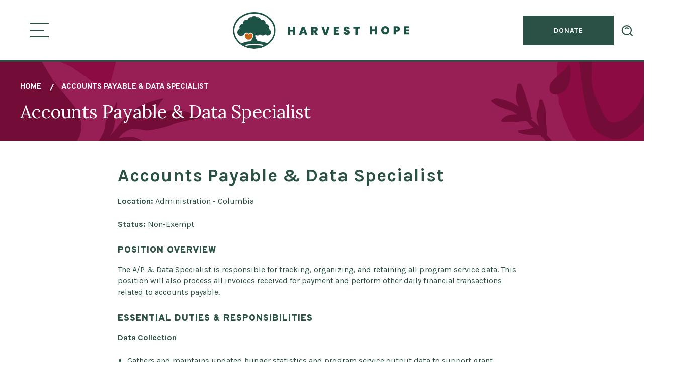

--- FILE ---
content_type: text/html; charset=UTF-8
request_url: https://www.harvesthope.org/accounts-payable-data-specialist
body_size: 6683
content:
<!DOCTYPE html>
<html lang="en" dir="ltr" prefix="og: https://ogp.me/ns#">
  <head>
    <meta name="format-detection" content="telephone=no">
    <meta name="viewport" content="width=device-width, initial-scale=1.0"/>
    <meta charset="utf-8" />
<meta name="description" content="View the job and application information for an Accounts Payable &amp; Data Specialist based in Columbia, SC." />
<link rel="canonical" href="https://www.harvesthope.org/accounts-payable-data-specialist" />
<meta property="og:image" content="https://www.harvesthope.org/sites/default/files/og/Leaf%20Landscape%402x-100.jpg" />
<meta name="facebook-domain-verification" content="7sadcdvcyujrrt5yvd00v6yxpjr8fm" />
<meta name="Generator" content="Drupal 10 (https://www.drupal.org)" />
<meta name="MobileOptimized" content="width" />
<meta name="HandheldFriendly" content="true" />
<meta name="viewport" content="width=device-width, initial-scale=1.0" />
<link rel="icon" href="/themes/custom/harvesthope/favicon.ico" type="image/vnd.microsoft.icon" />

    <title>Accounts Payable &amp; Data Specialist | Harvest Hope</title>
    <link rel="stylesheet" media="all" href="/sites/default/files/css/css_Ss_DJzd7Cj9r7ISJKhIuWJxgJmjDtjmZ4Zk9ZAc8RYk.css?delta=0&amp;language=en&amp;theme=harvesthope&amp;include=eJxVyFEKgCAMANALiR4pplspmRvbDLx9f0V_j1dOwuasG5TCio1HehV35eE0MFTQm8wrCyXrrZz_8dXJgoDCoSDVEuoU6PGbOIfM3JtVwmDLnK6UwegBoq4yZw" />
<link rel="stylesheet" media="all" href="/sites/default/files/css/css_G9IVGDPQqBGHoiMZZHfsNKvIDO4K4HZkaE0Bom7LeDs.css?delta=1&amp;language=en&amp;theme=harvesthope&amp;include=eJxVyFEKgCAMANALiR4pplspmRvbDLx9f0V_j1dOwuasG5TCio1HehV35eE0MFTQm8wrCyXrrZz_8dXJgoDCoSDVEuoU6PGbOIfM3JtVwmDLnK6UwegBoq4yZw" />

    
    <!-- Google Tag Manager -->
    <script>(function(w,d,s,l,i){w[l]=w[l]||[];w[l].push({'gtm.start':
    new Date().getTime(),event:'gtm.js'});var f=d.getElementsByTagName(s)[0],
    j=d.createElement(s),dl=l!='dataLayer'?'&l='+l:'';j.async=true;j.src=
    'https://www.googletagmanager.com/gtm.js?id='+i+dl;f.parentNode.insertBefore(j,f);
    })(window,document,'script','dataLayer','GTM-KP8V2MC');</script>
    <!-- End Google Tag Manager -->
    <meta name="facebook-domain-verification" content="7sadcdvcyujrrt5yvd00v6yxpjr8fm" />
  </head>
  <body class="page-node-type-layered-page">
    <!-- Google Tag Manager (noscript) -->
    <noscript><iframe src="https://www.googletagmanager.com/ns.html?id=GTM-KP8V2MC"
    height="0" width="0" style="display:none;visibility:hidden"></iframe></noscript>
    <!-- End Google Tag Manager (noscript) -->
        <a href="#main-content" class="visually-hidden focusable">
      Skip to main content
    </a>
    <a href="/sitemap.xml" class="visuallyhidden">Sitemap</a>
    
      <div class="dialog-off-canvas-main-canvas" data-off-canvas-main-canvas>
    <div class="layout-container">

  <header class="header" role="banner">
      <div class="header__inner">
    <div class="header__top">
      <div class="header__container">
        <div class="header-drawer-toggle" id="drawer-toggle">
          <span class="header-drawer-toggle__label visuallyhidden">visually toggle menu</span>
          <span class="header-drawer-toggle__bar top"></span>
          <span class="header-drawer-toggle__bar middle"></span>
          <span class="header-drawer-toggle__bar bottom"></span>
        </div>
        <a href="/" class="header-logo">
          <div class="header-logo__label visuallyhidden">Home</div>
          <div class="header-logo__graphic">
            <div class="header-logo__symbol">
              <div class="header-logo__symbol-inner"></div>
            </div>
            <div class="header-logo__text green">
              <div class="header-logo__text-inner"></div>
            </div>
            <div class="header-logo__text white">
              <div class="header-logo__text-inner"></div>
            </div>
          </div>
        </a>
        <a href="/donate-today" class="header__donate hh-button">Donate</a>
      </div>

      <div class="site-search">
        <div class="search-container">
          <a href="#" class="search-toggle"><i></i><span>Search</span></a>
          <div class="search-form" id="search-form">
              <form action="/search" method="get">
                <label for="site-search">Search</label>
                <input name="s" id="s" type="text" class="form-text" placeholder="Search">
                <input type="submit" value="site-search" class="site-search-submit">
              </form>
          </div>
        </div>
      </div>

    </div>
    <div class="header-drawer">
      <div class="header-drawer__container">
        <nav role="navigation" aria-labelledby="block-harvesthope-main-menu-menu" id="block-harvesthope-main-menu" class="nav-main">
            
  <h2 class="visually-hidden" id="block-harvesthope-main-menu-menu">Main navigation</h2>
  

        
              <ul>
              <li>
        <a href="/about" data-drupal-link-system-path="node/31">About</a>
              </li>
          <li>
        <a href="/ways-to-give" data-drupal-link-system-path="node/1304">Ways to Give</a>
              </li>
          <li>
        <a href="/get-involved" data-drupal-link-system-path="node/30">Get Involved</a>
              </li>
          <li>
        <a href="/get-help" data-drupal-link-system-path="node/26">Get Help</a>
              </li>
          <li>
        <a href="/blog" data-drupal-link-system-path="node/1144">Blog</a>
              </li>
          <li>
        <a href="/events" data-drupal-link-system-path="node/27">Events</a>
              </li>
        </ul>
  


  </nav>

      </div>
    </div>
  </div>

  </header>

    <div class="region-admin">
    <div class="region-admin__inner">
      <div data-drupal-messages-fallback class="hidden"></div>

    </div>
  </div>


  <main role="main">
    <div id="main-content" tabindex="-1"></div>      <div class="region-title simple animate" style="background-image:url();">
    <div id="block-harvesthope-breadcrumbs" class="block-breadcrumbs">
  <div class="block-breadcrumbs__container">
    
        
            <nav role="navigation" aria-labelledby="system-breadcrumb" class="nav-breadcrumbs">
    <h2 id="system-breadcrumb" class="visually-hidden">Breadcrumb</h2>
    <ol>
          <li>
                  <a href="/">Home</a>
              </li>
          <li>
                  <a href="/accounts-payable-data-specialist">Accounts Payable &amp; Data Specialist</a>
              </li>
        </ol>
  </nav>

      </div>
</div>
<div id="block-harvesthope-page-title" class="block-page-title">
  <div class="block-page-title__container">
    
        
          
      <h1 class="page-title"><span>Accounts Payable &amp; Data Specialist</span>
</h1>
  

      </div>
</div>

  </div>

    
          <div class="region-content">
    <div id="block-harvesthope-content">
  
    
      <article>

  <div>
    
      <div>
              <div><div class="paragraph paragraph--type--wysiwyg-layer paragraph--view-mode--default layer-wysiwyg column-widths-5050">
  <div class="layer-wysiwyg__container">
    
  <div class="layer-wysiwyg__column-1 animate"><h2>Accounts Payable &amp; Data Specialist</h2>

<p><strong>Location: </strong>Administration - Columbia</p>

<p><strong>Status:</strong> Non-Exempt</p>

<h4>Position Overview</h4>

<p>The A/P &amp; Data Specialist is responsible for tracking, organizing, and retaining all program service data. This position will also process all invoices received for payment and perform other daily financial transactions related to accounts payable.</p>

<h4>Essential Duties &amp; Responsibilities</h4>

<p><strong>Data Collection&nbsp;</strong></p>

<ul>
	<li><span style="font-size: 1rem;">Gathers and maintains updated hunger statistics and program service output data to support grant proposals, reports, and external and internal communications.&nbsp;</span></li>
	<li>Conducts audits and quality checks of data summaries and reports produced by other staff for internal and external purposes to ensure grants data is reported correctly.</li>
	<li>Produces various periodic reports, graphs and charts to demonstrate impact on community investments tailored for internal and external audiences.</li>
	<li>Maintains confidentiality of Harvest Hope operations and donor information and in compliance with HHFB financial policies.</li>
	<li>Prepares weekly, monthly, and quarterly poundage reports to Feeding America.</li>
</ul>

<p><strong>Accounts Payable</strong></p>

<ul>
	<li>Obtain approvals and process outgoing payments in compliance with HHFB policy and procedures.</li>
	<li>Perform day to day financial transactions, including verifying, classifying, and recording accounts payable data.</li>
	<li>Verify and investigate discrepancies, if any, by reconciling vendor accounts and monthly vendor statements.</li>
	<li>Facilitate timely payment of invoices by sending bill reminders and contacting approvers as needed.</li>
	<li>Other duties as assigned.&nbsp;</li>
</ul>

<h4>Position Requirements</h4>

<ul>
	<li>High School Diploma or equivalent required; Business or Accounting degree preferred</li>
	<li>Two or more years related experience and/or training</li>
	<li>Proficiency in Microsoft Office Suite</li>
	<li>Exceptional organization skills and attention to detail</li>
	<li>Ability to maintain confidential and meticulous records</li>
	<li>Time management skills and the ability to multitask</li>
	<li>Ability to work with minimal supervision</li>
	<li>Effective communication and training skills while working with diverse groups as part of a team</li>
	<li>Good interpersonal skills and capable of giving kind and appropriate directions to volunteers.&nbsp;</li>
	<li>Ability to positively interact with internal and external customers &nbsp;&nbsp;</li>
	<li>Good math, legible writing skills, and ability to keep accurate records</li>
	<li>Knowledge and prior application of safe work practices and an attitude of safety awareness.&nbsp;</li>
</ul>

<h4>HHFB TEAM MEMBER ACCOUNTABILITIES</h4>

<p>• Demonstrates a commitment to the HHFB mission and to fighting to end hunger in South Carolina.<br>
• Displays a desire to work with culturally diverse populations using a compassionate, collaborative, and respectful approach.<br>
• Supports a culture of continuous improvement by identifying and communicating process and safety improvements.<br>
• Follows all safety policies and procedures, including reporting all unsafe acts and behaviors, safety hazards, incidents, or accidents immediately.</p>

<h4>PHYSICAL REQUIREMENTS AND WORKING CONDITIONS</h4>

<p>The physical demands described here are representative of those that must be met by an employee to successfully perform the essential functions of this job. &nbsp;Reasonable accommodations may be made to enable individuals with disabilities to perform the tasks outlined in this job description. &nbsp;</p>

<p>This position operates primarily in an office setting within the branch. &nbsp;The position requires sitting at a desk and in meetings for long periods of time and involves extensive computer work with frequent interruptions. &nbsp;Vision abilities required include close vision and the ability to adjust focus. This position requires monitoring warehouse operations in a warehouse environment internally and externally consisting of hot and cold temperatures. &nbsp;With forklift traffic in the facility and product stacked and stored throughout, this position requires someone who is mobile and who can hear and watch for traffic and normal hazards of a warehouse environment. &nbsp;</p>

<p>Occasionally, this role is required to respond to organizational needs outside of normal working hours. &nbsp;The position requires a fast pace and is deadline-driven.</p>

<p><a href="mailto:mtobin@harvesthope.org">Apply Now</a></p>

<hr>
<p><em>Harvest Hope Food Bank is an equal opportunity employer and embraces a philosophy that recognizes and values diversity. Our goal is to attract, develop, retain and promote a talented diverse workforce in a culture where all employees will contribute to their fullest potential. This description provides information regarding the essential functions of the designated job and the general nature and level of work associated with the position. It should not be interpreted to describe all the duties whose performance may be required of such employees or be used to limit the nature and extent of assignments the individual may be given. This position description does not constitute an employment agreement or contract.</em></p>
</div>

  </div>
</div>
</div>
          </div>
  
  </div>

</article>

  </div>

  </div>

        
  </main>

      <footer class="footer" role="contentinfo">
        <div>
    <div class="footer-row-1">
      <div class="footer-row-1__container">
        <div class="footer-hh">
          <a href="/" class="footer-logo">
            <div class="visuallyhidden">Home</div>
            <div class="footer-logo__graphic">
              <div class="footer-logo__symbol">
                <div class="footer-logo__symbol-inner"></div>
              </div>
              <div class="footer-logo__text">
                <div class="footer-logo__text-inner"></div>
              </div>
            </div>
          </a>
          <p class="footer-hh__description">Harvest Hope is transforming lives by feeding the hungry and building a healthy and hopeful hunger-free tomorrow.</p>
        </div>
        <div class="footer-newsletter">
          <h2 class="footer-newsletter__heading">Subscribe</h2>
          <div class="footer-newsletter-form">
            <!-- Begin Constant Contact Inline Form Code -->
            <div class="ctct-inline-form" data-form-id="0425ae98-4fab-4e7e-9fd7-7bf3a5fd996b"></div>
            <!-- End Constant Contact Inline Form Code -->
          </div>
          <p class="footer-newsletter__description">Get our newsletter to stay in the loop about food drives and other opportunities in your area.</p>
        </div>
      </div>
    </div>
    <div class="footer-row-2">
      <div class="footer-row-2__container">
        <div class="footer-locations">
          <p class="footer-locations__subheading"><a href="/get-help">Looking for a food pantry?</a></p>
          <ul class="footer-location-list">
            <li class="footer-location-item">
              <h3 class="footer-location-item__heading"><a href="/about/locations" aria-label="Midlands Location">Midlands</a></h3>
              <p class="footer-location-item__info">
                <span class="address">
                  <span class="address__part-1">2220 Shop Road</span><span class="comma">, </span><span class="address__part-2">Columbia, SC 29201</span>
                </span>
                <span class="contact">
                  <span class="contact__phone">Phone: 803-254-4432</span><span class="contact__fax">Fax: 803-254-6011</span>
                </span>
              </p>
            </li>
            <li class="footer-location-item">
              <h3 class="footer-location-item__heading"><a href="/about/locations" aria-label="Pee Dee Location">Pee Dee</a></h3>
              <p class="footer-location-item__info">
                <span class="address">
                  <span class="address__part-1">2701 Alex Lee Boulevard</span><span class="comma">, </span><span class="address__part-2">Florence, SC 29506</span>
                </span>
                <span class="contact">
                  <span class="contact__phone">Phone: 843-661-0826</span><span class="contact__fax">Fax: 843-661-0699</span>
                </span>
              </p>
            </li>
            <li class="footer-location-item">
              <h3 class="footer-location-item__heading"><a href="/about/locations" aria-label="Upstate Location">Upstate</a></h3>
              <p class="footer-location-item__info">
                <span class="address">
                  <span class="address__part-1">2818 White Horse Road</span><span class="comma">, </span><span class="address__part-2">Greenville, SC 29611</span>
                </span>
                <span class="contact">
                  <span class="contact__phone">Phone: 864-281-3995</span><span class="contact__fax">Fax: 864-281-3998</span>
                </span>
              </p>
            </li>
          </ul>
        </div>
        <ul class="footer-logo-list">
          <li class="footer-logo-item">
            <a
              href="https://www.charitynavigator.org/"
              class="footer-logo-item__anchor charity-navigator"
              rel="external"
            >Charity Navigator</a>
          </li>
          <li class="footer-logo-item">
            <a
              href="http://www.feedingamerica.org/"
              class="footer-logo-item__anchor feeding-america"
              rel="external"
            >Feeding America</a>
          </li>
          <li class="footer-logo-item">
            <a
              href="https://feedingthecarolinas.org/"
              class="footer-logo-item__anchor feeding-the-carolinas"
              rel="external"
            >Feeding the Carolinas</a>
          </li>
          <li class="footer-logo-item">
            <a
              href="https://www.guidestar.org/profile/57-0725560"
              class="footer-logo-item__anchor guidestar"
              rel="external"
            >GuideStar</a>
          </li>
          <!--
          <li class="footer-logo-item">
            <a
              href="https://www.unitedway.org/"
              class="footer-logo-item__anchor united-way"
              rel="external"
            >United Way</a>
          </li>
          <li class="footer-logo-item">
            <a
              href="https://agriculture.sc.gov/"
              class="footer-logo-item__anchor scda"
              rel="external"
            >SCDA</a>
          </li>
          <li class="footer-logo-item">
            <a
              href="https://www.kidguard.com/nonprofits/"
              class="footer-logo-item__anchor kidguard"
              rel="external"
            >KidGuard</a>
          </li>
          -->
        </ul>
      </div>
    </div>
    <div class="footer-row-3">
      <div class="footer-row-3__container">
        <nav role="navigation" aria-labelledby="block-harvesthope-footer-menu" id="block-harvesthope-footer" class="nav-footer">
            
  <h2 class="visually-hidden" id="block-harvesthope-footer-menu">Footer menu</h2>
  

        
              <ul>
              <li>
        <a href="/agency-portal" data-drupal-link-system-path="node/1040">Agency Portal</a>
              </li>
          <li>
        <a href="/privacy-policy" data-drupal-link-system-path="node/1043">Privacy Policy</a>
              </li>
          <li>
        <a href="/usda-disclaimer" data-drupal-link-system-path="node/1044">USDA Disclaimer</a>
              </li>
        </ul>
  


  </nav>
<nav role="navigation" aria-labelledby="block-socialmedialinks-menu" id="block-socialmedialinks" class="nav-social">
            
  <h2 class="visually-hidden" id="block-socialmedialinks-menu">Social Media Links</h2>
  

        
              <ul>
              <li class="linkedin">
        <a href="https://www.linkedin.com/company/harvest-hope-food-bank/">LinkedIn</a>
              </li>
          <li class="facebook">
        <a href="https://www.facebook.com/harvesthopefoodbank/" target="_blank">Facebook</a>
              </li>
          <li class="instagram">
        <a href="https://www.instagram.com/harvesthopefb" target="_blank">Instagram</a>
              </li>
          <li class="twitter">
        <a href="https://twitter.com/HarvestHopeFB" target="_blank">Twitter</a>
              </li>
        </ul>
  


  </nav>

        <div class="footer-row-3__left">
          <p class="footer-mailing-address">
            <span class="footer-mailing-address__line">Mail Code 5806</span>
            <span class="footer-mailing-address__line">PO Box 71200<span class="footer-mailing-address__comma">,</span></span>
            <span class="footer-mailing-address__line">Charlotte, NC 28272-1200</span>
          </p>
          <p class="footer-copyright">&copy 2026 Harvest Hope Food Bank. Website by <a href="https://www.cyberwoven.com/" rel="external">Cyberwoven</a>.
        </div>
      </div>
    </div>
  </div>

    </footer>
  
</div>
<div class="back-to-top">
  <a href="#top" class="back-to-top__anchor">Back to Top</a>
</div>

  </div>

    
    <script type="application/json" data-drupal-selector="drupal-settings-json">{"path":{"baseUrl":"\/","pathPrefix":"","currentPath":"node\/1132","currentPathIsAdmin":false,"isFront":false,"currentLanguage":"en"},"pluralDelimiter":"\u0003","suppressDeprecationErrors":true,"ckeditorAccordion":{"accordionStyle":{"collapseAll":1,"keepRowsOpen":null,"animateAccordionOpenAndClose":1,"openTabsWithHash":1,"allowHtmlInTitles":0}},"user":{"uid":0,"permissionsHash":"fb9f1b46e6d46215945224ddf7870dbb8d91bc8118204aed7030e9af6654eb2a"}}</script>
<script src="/sites/default/files/js/js_XlZfBAFMYaPbpbZ3Df7yD6IhmbZKRqmKkWmaZP2Ex10.js?scope=footer&amp;delta=0&amp;language=en&amp;theme=harvesthope&amp;include=eJxLzk5NySzJL4pPTE7OL0rJzM_Th7P00ory80pS81J0MhKLylKLSzLyC1L1i5OLMgtKigGVNxbi"></script>
<script src="/modules/contrib/ckeditor_accordion/js/accordion.frontend.min.js?t5q21l"></script>
<script src="/sites/default/files/js/js_QpywAgXINShYIK56hm_-e4RzheshSE99i7V-pfkXao0.js?scope=footer&amp;delta=2&amp;language=en&amp;theme=harvesthope&amp;include=eJxLzk5NySzJL4pPTE7OL0rJzM_Th7P00ory80pS81J0MhKLylKLSzLyC1L1i5OLMgtKigGVNxbi"></script>

    <!-- Begin Constant Contact Active Forms -->
    <script> var _ctct_m = "3d29fd6d50667bcdbabf48aa0421e96c"; </script>
    <script id="signupScript" src="//static.ctctcdn.com/js/signup-form-widget/current/signup-form-widget.min.js" async defer></script>
    <!-- End Constant Contact Active Forms -->
  </body>
</html>


--- FILE ---
content_type: text/html; charset=utf-8
request_url: https://www.google.com/recaptcha/api2/anchor?ar=1&k=6LfHrSkUAAAAAPnKk5cT6JuKlKPzbwyTYuO8--Vr&co=aHR0cHM6Ly93d3cuaGFydmVzdGhvcGUub3JnOjQ0Mw..&hl=en&v=PoyoqOPhxBO7pBk68S4YbpHZ&size=invisible&anchor-ms=20000&execute-ms=30000&cb=u6ymgaxswdqg
body_size: 49283
content:
<!DOCTYPE HTML><html dir="ltr" lang="en"><head><meta http-equiv="Content-Type" content="text/html; charset=UTF-8">
<meta http-equiv="X-UA-Compatible" content="IE=edge">
<title>reCAPTCHA</title>
<style type="text/css">
/* cyrillic-ext */
@font-face {
  font-family: 'Roboto';
  font-style: normal;
  font-weight: 400;
  font-stretch: 100%;
  src: url(//fonts.gstatic.com/s/roboto/v48/KFO7CnqEu92Fr1ME7kSn66aGLdTylUAMa3GUBHMdazTgWw.woff2) format('woff2');
  unicode-range: U+0460-052F, U+1C80-1C8A, U+20B4, U+2DE0-2DFF, U+A640-A69F, U+FE2E-FE2F;
}
/* cyrillic */
@font-face {
  font-family: 'Roboto';
  font-style: normal;
  font-weight: 400;
  font-stretch: 100%;
  src: url(//fonts.gstatic.com/s/roboto/v48/KFO7CnqEu92Fr1ME7kSn66aGLdTylUAMa3iUBHMdazTgWw.woff2) format('woff2');
  unicode-range: U+0301, U+0400-045F, U+0490-0491, U+04B0-04B1, U+2116;
}
/* greek-ext */
@font-face {
  font-family: 'Roboto';
  font-style: normal;
  font-weight: 400;
  font-stretch: 100%;
  src: url(//fonts.gstatic.com/s/roboto/v48/KFO7CnqEu92Fr1ME7kSn66aGLdTylUAMa3CUBHMdazTgWw.woff2) format('woff2');
  unicode-range: U+1F00-1FFF;
}
/* greek */
@font-face {
  font-family: 'Roboto';
  font-style: normal;
  font-weight: 400;
  font-stretch: 100%;
  src: url(//fonts.gstatic.com/s/roboto/v48/KFO7CnqEu92Fr1ME7kSn66aGLdTylUAMa3-UBHMdazTgWw.woff2) format('woff2');
  unicode-range: U+0370-0377, U+037A-037F, U+0384-038A, U+038C, U+038E-03A1, U+03A3-03FF;
}
/* math */
@font-face {
  font-family: 'Roboto';
  font-style: normal;
  font-weight: 400;
  font-stretch: 100%;
  src: url(//fonts.gstatic.com/s/roboto/v48/KFO7CnqEu92Fr1ME7kSn66aGLdTylUAMawCUBHMdazTgWw.woff2) format('woff2');
  unicode-range: U+0302-0303, U+0305, U+0307-0308, U+0310, U+0312, U+0315, U+031A, U+0326-0327, U+032C, U+032F-0330, U+0332-0333, U+0338, U+033A, U+0346, U+034D, U+0391-03A1, U+03A3-03A9, U+03B1-03C9, U+03D1, U+03D5-03D6, U+03F0-03F1, U+03F4-03F5, U+2016-2017, U+2034-2038, U+203C, U+2040, U+2043, U+2047, U+2050, U+2057, U+205F, U+2070-2071, U+2074-208E, U+2090-209C, U+20D0-20DC, U+20E1, U+20E5-20EF, U+2100-2112, U+2114-2115, U+2117-2121, U+2123-214F, U+2190, U+2192, U+2194-21AE, U+21B0-21E5, U+21F1-21F2, U+21F4-2211, U+2213-2214, U+2216-22FF, U+2308-230B, U+2310, U+2319, U+231C-2321, U+2336-237A, U+237C, U+2395, U+239B-23B7, U+23D0, U+23DC-23E1, U+2474-2475, U+25AF, U+25B3, U+25B7, U+25BD, U+25C1, U+25CA, U+25CC, U+25FB, U+266D-266F, U+27C0-27FF, U+2900-2AFF, U+2B0E-2B11, U+2B30-2B4C, U+2BFE, U+3030, U+FF5B, U+FF5D, U+1D400-1D7FF, U+1EE00-1EEFF;
}
/* symbols */
@font-face {
  font-family: 'Roboto';
  font-style: normal;
  font-weight: 400;
  font-stretch: 100%;
  src: url(//fonts.gstatic.com/s/roboto/v48/KFO7CnqEu92Fr1ME7kSn66aGLdTylUAMaxKUBHMdazTgWw.woff2) format('woff2');
  unicode-range: U+0001-000C, U+000E-001F, U+007F-009F, U+20DD-20E0, U+20E2-20E4, U+2150-218F, U+2190, U+2192, U+2194-2199, U+21AF, U+21E6-21F0, U+21F3, U+2218-2219, U+2299, U+22C4-22C6, U+2300-243F, U+2440-244A, U+2460-24FF, U+25A0-27BF, U+2800-28FF, U+2921-2922, U+2981, U+29BF, U+29EB, U+2B00-2BFF, U+4DC0-4DFF, U+FFF9-FFFB, U+10140-1018E, U+10190-1019C, U+101A0, U+101D0-101FD, U+102E0-102FB, U+10E60-10E7E, U+1D2C0-1D2D3, U+1D2E0-1D37F, U+1F000-1F0FF, U+1F100-1F1AD, U+1F1E6-1F1FF, U+1F30D-1F30F, U+1F315, U+1F31C, U+1F31E, U+1F320-1F32C, U+1F336, U+1F378, U+1F37D, U+1F382, U+1F393-1F39F, U+1F3A7-1F3A8, U+1F3AC-1F3AF, U+1F3C2, U+1F3C4-1F3C6, U+1F3CA-1F3CE, U+1F3D4-1F3E0, U+1F3ED, U+1F3F1-1F3F3, U+1F3F5-1F3F7, U+1F408, U+1F415, U+1F41F, U+1F426, U+1F43F, U+1F441-1F442, U+1F444, U+1F446-1F449, U+1F44C-1F44E, U+1F453, U+1F46A, U+1F47D, U+1F4A3, U+1F4B0, U+1F4B3, U+1F4B9, U+1F4BB, U+1F4BF, U+1F4C8-1F4CB, U+1F4D6, U+1F4DA, U+1F4DF, U+1F4E3-1F4E6, U+1F4EA-1F4ED, U+1F4F7, U+1F4F9-1F4FB, U+1F4FD-1F4FE, U+1F503, U+1F507-1F50B, U+1F50D, U+1F512-1F513, U+1F53E-1F54A, U+1F54F-1F5FA, U+1F610, U+1F650-1F67F, U+1F687, U+1F68D, U+1F691, U+1F694, U+1F698, U+1F6AD, U+1F6B2, U+1F6B9-1F6BA, U+1F6BC, U+1F6C6-1F6CF, U+1F6D3-1F6D7, U+1F6E0-1F6EA, U+1F6F0-1F6F3, U+1F6F7-1F6FC, U+1F700-1F7FF, U+1F800-1F80B, U+1F810-1F847, U+1F850-1F859, U+1F860-1F887, U+1F890-1F8AD, U+1F8B0-1F8BB, U+1F8C0-1F8C1, U+1F900-1F90B, U+1F93B, U+1F946, U+1F984, U+1F996, U+1F9E9, U+1FA00-1FA6F, U+1FA70-1FA7C, U+1FA80-1FA89, U+1FA8F-1FAC6, U+1FACE-1FADC, U+1FADF-1FAE9, U+1FAF0-1FAF8, U+1FB00-1FBFF;
}
/* vietnamese */
@font-face {
  font-family: 'Roboto';
  font-style: normal;
  font-weight: 400;
  font-stretch: 100%;
  src: url(//fonts.gstatic.com/s/roboto/v48/KFO7CnqEu92Fr1ME7kSn66aGLdTylUAMa3OUBHMdazTgWw.woff2) format('woff2');
  unicode-range: U+0102-0103, U+0110-0111, U+0128-0129, U+0168-0169, U+01A0-01A1, U+01AF-01B0, U+0300-0301, U+0303-0304, U+0308-0309, U+0323, U+0329, U+1EA0-1EF9, U+20AB;
}
/* latin-ext */
@font-face {
  font-family: 'Roboto';
  font-style: normal;
  font-weight: 400;
  font-stretch: 100%;
  src: url(//fonts.gstatic.com/s/roboto/v48/KFO7CnqEu92Fr1ME7kSn66aGLdTylUAMa3KUBHMdazTgWw.woff2) format('woff2');
  unicode-range: U+0100-02BA, U+02BD-02C5, U+02C7-02CC, U+02CE-02D7, U+02DD-02FF, U+0304, U+0308, U+0329, U+1D00-1DBF, U+1E00-1E9F, U+1EF2-1EFF, U+2020, U+20A0-20AB, U+20AD-20C0, U+2113, U+2C60-2C7F, U+A720-A7FF;
}
/* latin */
@font-face {
  font-family: 'Roboto';
  font-style: normal;
  font-weight: 400;
  font-stretch: 100%;
  src: url(//fonts.gstatic.com/s/roboto/v48/KFO7CnqEu92Fr1ME7kSn66aGLdTylUAMa3yUBHMdazQ.woff2) format('woff2');
  unicode-range: U+0000-00FF, U+0131, U+0152-0153, U+02BB-02BC, U+02C6, U+02DA, U+02DC, U+0304, U+0308, U+0329, U+2000-206F, U+20AC, U+2122, U+2191, U+2193, U+2212, U+2215, U+FEFF, U+FFFD;
}
/* cyrillic-ext */
@font-face {
  font-family: 'Roboto';
  font-style: normal;
  font-weight: 500;
  font-stretch: 100%;
  src: url(//fonts.gstatic.com/s/roboto/v48/KFO7CnqEu92Fr1ME7kSn66aGLdTylUAMa3GUBHMdazTgWw.woff2) format('woff2');
  unicode-range: U+0460-052F, U+1C80-1C8A, U+20B4, U+2DE0-2DFF, U+A640-A69F, U+FE2E-FE2F;
}
/* cyrillic */
@font-face {
  font-family: 'Roboto';
  font-style: normal;
  font-weight: 500;
  font-stretch: 100%;
  src: url(//fonts.gstatic.com/s/roboto/v48/KFO7CnqEu92Fr1ME7kSn66aGLdTylUAMa3iUBHMdazTgWw.woff2) format('woff2');
  unicode-range: U+0301, U+0400-045F, U+0490-0491, U+04B0-04B1, U+2116;
}
/* greek-ext */
@font-face {
  font-family: 'Roboto';
  font-style: normal;
  font-weight: 500;
  font-stretch: 100%;
  src: url(//fonts.gstatic.com/s/roboto/v48/KFO7CnqEu92Fr1ME7kSn66aGLdTylUAMa3CUBHMdazTgWw.woff2) format('woff2');
  unicode-range: U+1F00-1FFF;
}
/* greek */
@font-face {
  font-family: 'Roboto';
  font-style: normal;
  font-weight: 500;
  font-stretch: 100%;
  src: url(//fonts.gstatic.com/s/roboto/v48/KFO7CnqEu92Fr1ME7kSn66aGLdTylUAMa3-UBHMdazTgWw.woff2) format('woff2');
  unicode-range: U+0370-0377, U+037A-037F, U+0384-038A, U+038C, U+038E-03A1, U+03A3-03FF;
}
/* math */
@font-face {
  font-family: 'Roboto';
  font-style: normal;
  font-weight: 500;
  font-stretch: 100%;
  src: url(//fonts.gstatic.com/s/roboto/v48/KFO7CnqEu92Fr1ME7kSn66aGLdTylUAMawCUBHMdazTgWw.woff2) format('woff2');
  unicode-range: U+0302-0303, U+0305, U+0307-0308, U+0310, U+0312, U+0315, U+031A, U+0326-0327, U+032C, U+032F-0330, U+0332-0333, U+0338, U+033A, U+0346, U+034D, U+0391-03A1, U+03A3-03A9, U+03B1-03C9, U+03D1, U+03D5-03D6, U+03F0-03F1, U+03F4-03F5, U+2016-2017, U+2034-2038, U+203C, U+2040, U+2043, U+2047, U+2050, U+2057, U+205F, U+2070-2071, U+2074-208E, U+2090-209C, U+20D0-20DC, U+20E1, U+20E5-20EF, U+2100-2112, U+2114-2115, U+2117-2121, U+2123-214F, U+2190, U+2192, U+2194-21AE, U+21B0-21E5, U+21F1-21F2, U+21F4-2211, U+2213-2214, U+2216-22FF, U+2308-230B, U+2310, U+2319, U+231C-2321, U+2336-237A, U+237C, U+2395, U+239B-23B7, U+23D0, U+23DC-23E1, U+2474-2475, U+25AF, U+25B3, U+25B7, U+25BD, U+25C1, U+25CA, U+25CC, U+25FB, U+266D-266F, U+27C0-27FF, U+2900-2AFF, U+2B0E-2B11, U+2B30-2B4C, U+2BFE, U+3030, U+FF5B, U+FF5D, U+1D400-1D7FF, U+1EE00-1EEFF;
}
/* symbols */
@font-face {
  font-family: 'Roboto';
  font-style: normal;
  font-weight: 500;
  font-stretch: 100%;
  src: url(//fonts.gstatic.com/s/roboto/v48/KFO7CnqEu92Fr1ME7kSn66aGLdTylUAMaxKUBHMdazTgWw.woff2) format('woff2');
  unicode-range: U+0001-000C, U+000E-001F, U+007F-009F, U+20DD-20E0, U+20E2-20E4, U+2150-218F, U+2190, U+2192, U+2194-2199, U+21AF, U+21E6-21F0, U+21F3, U+2218-2219, U+2299, U+22C4-22C6, U+2300-243F, U+2440-244A, U+2460-24FF, U+25A0-27BF, U+2800-28FF, U+2921-2922, U+2981, U+29BF, U+29EB, U+2B00-2BFF, U+4DC0-4DFF, U+FFF9-FFFB, U+10140-1018E, U+10190-1019C, U+101A0, U+101D0-101FD, U+102E0-102FB, U+10E60-10E7E, U+1D2C0-1D2D3, U+1D2E0-1D37F, U+1F000-1F0FF, U+1F100-1F1AD, U+1F1E6-1F1FF, U+1F30D-1F30F, U+1F315, U+1F31C, U+1F31E, U+1F320-1F32C, U+1F336, U+1F378, U+1F37D, U+1F382, U+1F393-1F39F, U+1F3A7-1F3A8, U+1F3AC-1F3AF, U+1F3C2, U+1F3C4-1F3C6, U+1F3CA-1F3CE, U+1F3D4-1F3E0, U+1F3ED, U+1F3F1-1F3F3, U+1F3F5-1F3F7, U+1F408, U+1F415, U+1F41F, U+1F426, U+1F43F, U+1F441-1F442, U+1F444, U+1F446-1F449, U+1F44C-1F44E, U+1F453, U+1F46A, U+1F47D, U+1F4A3, U+1F4B0, U+1F4B3, U+1F4B9, U+1F4BB, U+1F4BF, U+1F4C8-1F4CB, U+1F4D6, U+1F4DA, U+1F4DF, U+1F4E3-1F4E6, U+1F4EA-1F4ED, U+1F4F7, U+1F4F9-1F4FB, U+1F4FD-1F4FE, U+1F503, U+1F507-1F50B, U+1F50D, U+1F512-1F513, U+1F53E-1F54A, U+1F54F-1F5FA, U+1F610, U+1F650-1F67F, U+1F687, U+1F68D, U+1F691, U+1F694, U+1F698, U+1F6AD, U+1F6B2, U+1F6B9-1F6BA, U+1F6BC, U+1F6C6-1F6CF, U+1F6D3-1F6D7, U+1F6E0-1F6EA, U+1F6F0-1F6F3, U+1F6F7-1F6FC, U+1F700-1F7FF, U+1F800-1F80B, U+1F810-1F847, U+1F850-1F859, U+1F860-1F887, U+1F890-1F8AD, U+1F8B0-1F8BB, U+1F8C0-1F8C1, U+1F900-1F90B, U+1F93B, U+1F946, U+1F984, U+1F996, U+1F9E9, U+1FA00-1FA6F, U+1FA70-1FA7C, U+1FA80-1FA89, U+1FA8F-1FAC6, U+1FACE-1FADC, U+1FADF-1FAE9, U+1FAF0-1FAF8, U+1FB00-1FBFF;
}
/* vietnamese */
@font-face {
  font-family: 'Roboto';
  font-style: normal;
  font-weight: 500;
  font-stretch: 100%;
  src: url(//fonts.gstatic.com/s/roboto/v48/KFO7CnqEu92Fr1ME7kSn66aGLdTylUAMa3OUBHMdazTgWw.woff2) format('woff2');
  unicode-range: U+0102-0103, U+0110-0111, U+0128-0129, U+0168-0169, U+01A0-01A1, U+01AF-01B0, U+0300-0301, U+0303-0304, U+0308-0309, U+0323, U+0329, U+1EA0-1EF9, U+20AB;
}
/* latin-ext */
@font-face {
  font-family: 'Roboto';
  font-style: normal;
  font-weight: 500;
  font-stretch: 100%;
  src: url(//fonts.gstatic.com/s/roboto/v48/KFO7CnqEu92Fr1ME7kSn66aGLdTylUAMa3KUBHMdazTgWw.woff2) format('woff2');
  unicode-range: U+0100-02BA, U+02BD-02C5, U+02C7-02CC, U+02CE-02D7, U+02DD-02FF, U+0304, U+0308, U+0329, U+1D00-1DBF, U+1E00-1E9F, U+1EF2-1EFF, U+2020, U+20A0-20AB, U+20AD-20C0, U+2113, U+2C60-2C7F, U+A720-A7FF;
}
/* latin */
@font-face {
  font-family: 'Roboto';
  font-style: normal;
  font-weight: 500;
  font-stretch: 100%;
  src: url(//fonts.gstatic.com/s/roboto/v48/KFO7CnqEu92Fr1ME7kSn66aGLdTylUAMa3yUBHMdazQ.woff2) format('woff2');
  unicode-range: U+0000-00FF, U+0131, U+0152-0153, U+02BB-02BC, U+02C6, U+02DA, U+02DC, U+0304, U+0308, U+0329, U+2000-206F, U+20AC, U+2122, U+2191, U+2193, U+2212, U+2215, U+FEFF, U+FFFD;
}
/* cyrillic-ext */
@font-face {
  font-family: 'Roboto';
  font-style: normal;
  font-weight: 900;
  font-stretch: 100%;
  src: url(//fonts.gstatic.com/s/roboto/v48/KFO7CnqEu92Fr1ME7kSn66aGLdTylUAMa3GUBHMdazTgWw.woff2) format('woff2');
  unicode-range: U+0460-052F, U+1C80-1C8A, U+20B4, U+2DE0-2DFF, U+A640-A69F, U+FE2E-FE2F;
}
/* cyrillic */
@font-face {
  font-family: 'Roboto';
  font-style: normal;
  font-weight: 900;
  font-stretch: 100%;
  src: url(//fonts.gstatic.com/s/roboto/v48/KFO7CnqEu92Fr1ME7kSn66aGLdTylUAMa3iUBHMdazTgWw.woff2) format('woff2');
  unicode-range: U+0301, U+0400-045F, U+0490-0491, U+04B0-04B1, U+2116;
}
/* greek-ext */
@font-face {
  font-family: 'Roboto';
  font-style: normal;
  font-weight: 900;
  font-stretch: 100%;
  src: url(//fonts.gstatic.com/s/roboto/v48/KFO7CnqEu92Fr1ME7kSn66aGLdTylUAMa3CUBHMdazTgWw.woff2) format('woff2');
  unicode-range: U+1F00-1FFF;
}
/* greek */
@font-face {
  font-family: 'Roboto';
  font-style: normal;
  font-weight: 900;
  font-stretch: 100%;
  src: url(//fonts.gstatic.com/s/roboto/v48/KFO7CnqEu92Fr1ME7kSn66aGLdTylUAMa3-UBHMdazTgWw.woff2) format('woff2');
  unicode-range: U+0370-0377, U+037A-037F, U+0384-038A, U+038C, U+038E-03A1, U+03A3-03FF;
}
/* math */
@font-face {
  font-family: 'Roboto';
  font-style: normal;
  font-weight: 900;
  font-stretch: 100%;
  src: url(//fonts.gstatic.com/s/roboto/v48/KFO7CnqEu92Fr1ME7kSn66aGLdTylUAMawCUBHMdazTgWw.woff2) format('woff2');
  unicode-range: U+0302-0303, U+0305, U+0307-0308, U+0310, U+0312, U+0315, U+031A, U+0326-0327, U+032C, U+032F-0330, U+0332-0333, U+0338, U+033A, U+0346, U+034D, U+0391-03A1, U+03A3-03A9, U+03B1-03C9, U+03D1, U+03D5-03D6, U+03F0-03F1, U+03F4-03F5, U+2016-2017, U+2034-2038, U+203C, U+2040, U+2043, U+2047, U+2050, U+2057, U+205F, U+2070-2071, U+2074-208E, U+2090-209C, U+20D0-20DC, U+20E1, U+20E5-20EF, U+2100-2112, U+2114-2115, U+2117-2121, U+2123-214F, U+2190, U+2192, U+2194-21AE, U+21B0-21E5, U+21F1-21F2, U+21F4-2211, U+2213-2214, U+2216-22FF, U+2308-230B, U+2310, U+2319, U+231C-2321, U+2336-237A, U+237C, U+2395, U+239B-23B7, U+23D0, U+23DC-23E1, U+2474-2475, U+25AF, U+25B3, U+25B7, U+25BD, U+25C1, U+25CA, U+25CC, U+25FB, U+266D-266F, U+27C0-27FF, U+2900-2AFF, U+2B0E-2B11, U+2B30-2B4C, U+2BFE, U+3030, U+FF5B, U+FF5D, U+1D400-1D7FF, U+1EE00-1EEFF;
}
/* symbols */
@font-face {
  font-family: 'Roboto';
  font-style: normal;
  font-weight: 900;
  font-stretch: 100%;
  src: url(//fonts.gstatic.com/s/roboto/v48/KFO7CnqEu92Fr1ME7kSn66aGLdTylUAMaxKUBHMdazTgWw.woff2) format('woff2');
  unicode-range: U+0001-000C, U+000E-001F, U+007F-009F, U+20DD-20E0, U+20E2-20E4, U+2150-218F, U+2190, U+2192, U+2194-2199, U+21AF, U+21E6-21F0, U+21F3, U+2218-2219, U+2299, U+22C4-22C6, U+2300-243F, U+2440-244A, U+2460-24FF, U+25A0-27BF, U+2800-28FF, U+2921-2922, U+2981, U+29BF, U+29EB, U+2B00-2BFF, U+4DC0-4DFF, U+FFF9-FFFB, U+10140-1018E, U+10190-1019C, U+101A0, U+101D0-101FD, U+102E0-102FB, U+10E60-10E7E, U+1D2C0-1D2D3, U+1D2E0-1D37F, U+1F000-1F0FF, U+1F100-1F1AD, U+1F1E6-1F1FF, U+1F30D-1F30F, U+1F315, U+1F31C, U+1F31E, U+1F320-1F32C, U+1F336, U+1F378, U+1F37D, U+1F382, U+1F393-1F39F, U+1F3A7-1F3A8, U+1F3AC-1F3AF, U+1F3C2, U+1F3C4-1F3C6, U+1F3CA-1F3CE, U+1F3D4-1F3E0, U+1F3ED, U+1F3F1-1F3F3, U+1F3F5-1F3F7, U+1F408, U+1F415, U+1F41F, U+1F426, U+1F43F, U+1F441-1F442, U+1F444, U+1F446-1F449, U+1F44C-1F44E, U+1F453, U+1F46A, U+1F47D, U+1F4A3, U+1F4B0, U+1F4B3, U+1F4B9, U+1F4BB, U+1F4BF, U+1F4C8-1F4CB, U+1F4D6, U+1F4DA, U+1F4DF, U+1F4E3-1F4E6, U+1F4EA-1F4ED, U+1F4F7, U+1F4F9-1F4FB, U+1F4FD-1F4FE, U+1F503, U+1F507-1F50B, U+1F50D, U+1F512-1F513, U+1F53E-1F54A, U+1F54F-1F5FA, U+1F610, U+1F650-1F67F, U+1F687, U+1F68D, U+1F691, U+1F694, U+1F698, U+1F6AD, U+1F6B2, U+1F6B9-1F6BA, U+1F6BC, U+1F6C6-1F6CF, U+1F6D3-1F6D7, U+1F6E0-1F6EA, U+1F6F0-1F6F3, U+1F6F7-1F6FC, U+1F700-1F7FF, U+1F800-1F80B, U+1F810-1F847, U+1F850-1F859, U+1F860-1F887, U+1F890-1F8AD, U+1F8B0-1F8BB, U+1F8C0-1F8C1, U+1F900-1F90B, U+1F93B, U+1F946, U+1F984, U+1F996, U+1F9E9, U+1FA00-1FA6F, U+1FA70-1FA7C, U+1FA80-1FA89, U+1FA8F-1FAC6, U+1FACE-1FADC, U+1FADF-1FAE9, U+1FAF0-1FAF8, U+1FB00-1FBFF;
}
/* vietnamese */
@font-face {
  font-family: 'Roboto';
  font-style: normal;
  font-weight: 900;
  font-stretch: 100%;
  src: url(//fonts.gstatic.com/s/roboto/v48/KFO7CnqEu92Fr1ME7kSn66aGLdTylUAMa3OUBHMdazTgWw.woff2) format('woff2');
  unicode-range: U+0102-0103, U+0110-0111, U+0128-0129, U+0168-0169, U+01A0-01A1, U+01AF-01B0, U+0300-0301, U+0303-0304, U+0308-0309, U+0323, U+0329, U+1EA0-1EF9, U+20AB;
}
/* latin-ext */
@font-face {
  font-family: 'Roboto';
  font-style: normal;
  font-weight: 900;
  font-stretch: 100%;
  src: url(//fonts.gstatic.com/s/roboto/v48/KFO7CnqEu92Fr1ME7kSn66aGLdTylUAMa3KUBHMdazTgWw.woff2) format('woff2');
  unicode-range: U+0100-02BA, U+02BD-02C5, U+02C7-02CC, U+02CE-02D7, U+02DD-02FF, U+0304, U+0308, U+0329, U+1D00-1DBF, U+1E00-1E9F, U+1EF2-1EFF, U+2020, U+20A0-20AB, U+20AD-20C0, U+2113, U+2C60-2C7F, U+A720-A7FF;
}
/* latin */
@font-face {
  font-family: 'Roboto';
  font-style: normal;
  font-weight: 900;
  font-stretch: 100%;
  src: url(//fonts.gstatic.com/s/roboto/v48/KFO7CnqEu92Fr1ME7kSn66aGLdTylUAMa3yUBHMdazQ.woff2) format('woff2');
  unicode-range: U+0000-00FF, U+0131, U+0152-0153, U+02BB-02BC, U+02C6, U+02DA, U+02DC, U+0304, U+0308, U+0329, U+2000-206F, U+20AC, U+2122, U+2191, U+2193, U+2212, U+2215, U+FEFF, U+FFFD;
}

</style>
<link rel="stylesheet" type="text/css" href="https://www.gstatic.com/recaptcha/releases/PoyoqOPhxBO7pBk68S4YbpHZ/styles__ltr.css">
<script nonce="rvNdi0WlmKcWSqEwvA61Eg" type="text/javascript">window['__recaptcha_api'] = 'https://www.google.com/recaptcha/api2/';</script>
<script type="text/javascript" src="https://www.gstatic.com/recaptcha/releases/PoyoqOPhxBO7pBk68S4YbpHZ/recaptcha__en.js" nonce="rvNdi0WlmKcWSqEwvA61Eg">
      
    </script></head>
<body><div id="rc-anchor-alert" class="rc-anchor-alert"></div>
<input type="hidden" id="recaptcha-token" value="[base64]">
<script type="text/javascript" nonce="rvNdi0WlmKcWSqEwvA61Eg">
      recaptcha.anchor.Main.init("[\x22ainput\x22,[\x22bgdata\x22,\x22\x22,\[base64]/[base64]/[base64]/KE4oMTI0LHYsdi5HKSxMWihsLHYpKTpOKDEyNCx2LGwpLFYpLHYpLFQpKSxGKDE3MSx2KX0scjc9ZnVuY3Rpb24obCl7cmV0dXJuIGx9LEM9ZnVuY3Rpb24obCxWLHYpe04odixsLFYpLFZbYWtdPTI3OTZ9LG49ZnVuY3Rpb24obCxWKXtWLlg9KChWLlg/[base64]/[base64]/[base64]/[base64]/[base64]/[base64]/[base64]/[base64]/[base64]/[base64]/[base64]\\u003d\x22,\[base64]\x22,\x22w7nCkVTClEbDlsOSw7cMVcK3VMKFAm3CkS4rw5HCm8Ofwq5jw6vDscK6woDDvmw6NcOAwpzChcKow51dW8O4U3/CiMO+IyrDr8KWf8KESUdweEdAw54xWXpUc8OJfsK/w5jChMKVw5Y4T8KLQcKzKSJfFcK2w4zDuWXDgUHCvlXChGpgO8KgZsOew7ljw40pwrt7ICnCp8KwaQfDu8KqasKuw6Vfw7htNsKew4HCvsOgwozDigHDhMKMw5LCscKFYn/CuHonasODwprDmsKvwpBNGRg3HibCqSlowqfCk0wHw6nCqsOhw4PChsOYwqPDl2PDrsO2w4fDtHHCu2DCpMKTAABXwr9talDCuMOuw6jCikfDin/DgMO9MChDwr0Yw7gZXC43S2oqSi9DBcKiGcOjBMKcwrDCpyHCvMOsw6FQVzdtK2zCvW0sw6nCh8O0w7TCmk1jwoTDvBRmw4TCvBBqw7MBesKawqV7FMKqw7sMezoZw7zDunR6IUMxcsKuw7peQC8GIsKRawzDg8KlMFXCs8KLEMOBOFDDoMKmw6V2OMKZw7Rmwo/DhGxpw4LCqWbDhkrCncKYw5fCgCh4BMOgw4AUezjCmcKuB2IBw5MeDsORUTNoTMOkwo1ISsK3w4/[base64]/DuDfDmzPCrsOlwq5lw6Acw7HCvmjCqcKxaMKDw5E0TG1Aw5sVwqBebX5LbcK/w4RCwqzDnxUnwpDCn0rChVzChW97woXCrsKqw6nCpj4GwpRsw7p/[base64]/CksKuwoNjw4MBwrlAw4zDh1PCiWDDoU7DrcKZw6DDszB1woppd8KzL8KoBcO6wrrCs8K5ecKFwq9rO0NAOcKzAMOMw6wLwodRY8K1wpkvbCVTw7prVsKPwqcuw5XDlmt/[base64]/wrXCphfDrsOZacOvZHkDPRo2EcKzwqHChCkpw7HCnGfDvgXDmR1/woDCscKqw59YBEMLw7bCuHTDvsKqJGIew6V0UcOOw4AMwo9Jw4bDqGTDpndxw4UWwrgLwpXDqcOywo3ClMKow6YJaMKVw6PCkzPDusKLeXXCvlbCi8ONQgjCucKCOVvCrMKvw44vJH1FwqTDhkNoYMO9XcOPwqLCrBjCisKee8O/[base64]/DvlTDuy1gw5HClxwOUSnCuVdww7fCo1jDgjTDg8KKR3Bfw5nCghvDrzzDosKow6zCn8KZw61lwqhcATTDpm1/w4vCqcKtBMOTwpbCnsK9wpw2KsOuJcKJwqZsw4QjeDknbgbDuMO+w7vDhQHCt0DDvmLDgEwJemc2Qi3CkcKJR2wow4/CoMKOwoVXDsOBwpd9SQDCo0EBw7fCkMOjw6/[base64]/b1c+w7F1RsKcBsKJw4JTw5LCkMOfXS0Ww4EowofCiSrCocOWXcOLPmjDjMOVwop0w6U0w5LDuk/[base64]/woYvY8K0TcO9wqfCvn3CkDIGPMKWwqDDlREoJsK/[base64]/Di01lwrhzFC9Uw7zCiAjCl8OjWVtQwrMIMlbDpcKtw7/DmMOxw7vDhMK6wq7Ct3UiwobChy7CnsO3wpdFHSHDlMOXw4HCiMKkwrJ1w5PDqhIjW2fDmjbCnVE/Tn3DoyoZwrTCpQ8SIMOmAGdMecKewpzDj8OBw7XDsng/XcKlCMK3IsO5w5IhN8KYH8K5wr7DtnjCgsO6wrFwwpTChT85CFrChcOzwrdnXEkfw4Nzw5EfUcKxw7jCjmU0w5I6NhDDlsK/w61Dw7/Dh8KfB8KPSS1iDHtkdsO2wr/Cj8KUaxBsw78zw7vDgsOPwowNw5jDtBMgw7TCkRnCrUXCkcKAw7oQwpnCscO/wqggw6vCi8OJwrLDu8OzQ8OTC2HDsW4nwrDCisOBwpBjwqTCmsOTw70nQSHDjcOrw7UjwrVkwqzClDdPw4E4wr7DmWZdwr1fLHHDiMKWw6MkYWsBwo/ChcOjCnJ2NMKiw78Fw48GXzpfOMODwpNaDkQ6Hjkawp12ZcOuw5pVwoEKw5XCh8KGw6AkYcKfVjTCrMOFw7XCusOQw6keKsOmRcOgw4rCgUNtBsKJw4PDq8KDwpgnwrrDmz0NU8KMfR9QLcKawp83EsK9esOCXQfCnntHZMKtVDjCh8OsDTDDt8K7wr/DrMOXNsO0wpDClFzClsOnwqbDqRvDsRHCi8OKKcOEw4x7QD1swqYqCxUiw5zCvsKow7rDmMObwobDh8KFw7xzSsO8wpjDlcOZw5xiaGnDliUtCHJmw6Q6w50aw7LDrHvCpjk9IFPCnMObeX/CtAHDk8KpOCPCncK8w6vCh8KofXReeiFqZMOFwpEXIh3Dm2dDw7bCmxtow6lyw4bDhMKhfMOyw6nDu8O2BCzCicK6D8KAwps5w7XChMKnT1TDm0g0w73Do08tSMKHS2NLw6bCpMOrw57DvMOzGFLChCU+b8OBM8KxZsO2w79/QR3Do8OKwr7Dg8OhwpzCs8Ktwq8DHsKMwofDg8OSVk/Cp8KHVcOIw6l3wrPDo8KVwoxXD8OoT8KJwooXwpDCiMK/[base64]/[base64]/w5nCm8KIFcKBfy0JVHHDkMKAwqIDaMOKwrfCuCfCt8Kcw53Cr8KNw6zDrsKBw4LCg8KewqcFw7xtwoXCksKiX1TCqsKYNx5ew5IuIRkVwr7Dr2HCiGzDq8O8w44/[base64]/DmcKbwo3CjcOVGX5Zw6lUSSlMfcObZwDCucOwT8KiYsKYw6bCjE7CmQQKwrRRw6hvw7PDv0RoMMOQw7fDk3dLwqNRBsK4w6vClMOuw4IKC8K4al13wq3DusOEVcKtc8OZMMKWwqtvwr/[base64]/CucKDw4PDocOWwrfCgxnCu8OAOCrCqw4HOHIawrjDl8Kef8KkCsO3cnrDlMOQwotRXcKuP0BIVsKxEsOgZSjCvEPDp8OuwqDDhcOWc8OUwofDssKww7jDgk81w58cw7keO1wdVD9swp3DpX/[base64]/DssKQw4DCrMKbA2cJV2l9wrzCmzFldMKwIcOhKcKFwq4fwr/CvDF+wqxSwrJSwo91QkoowpIiT2k9OMKfP8KqODRww6rDlMO7wqrDjSktd8KKdgzCoMOWPcKnUBfCgsObwpgPFMOJEMKdw7w4NMKPbsK9w7IAw6BLwq/[base64]/W0zDqnbChSrCm8O7TGdgUToww7vDtEtdIMKcwpJww6gfw5XDvnvDrsOUB8KZQcOPA8OywoovwqglcWk2a19TwrM9w5Iww5UxSA/Dr8KxLMO/[base64]/cmLCkcOgbwPCgVXDlG3Dj13CusO7w599w73Cm3x3aGLDjcOHIMKiwrJLfBvCpsK6Mhs6woYoDQgcMmkWw5bCmsOAwox4w4LCtcOwAsOjKMK9KAvDv8KLJsOlM8O0w5EufjvDtsOWOMOnf8KuwoJ8by4nw6vCr18DCcKPwqbCjcOew4l5w6/[base64]/DjMKxHsK+RcKyVAF2wo5qLyXDq8KlX3tPw6bDpcK7QsOYfwnCg1TDvjUnf8O1VsOnb8K9D8ORBsKSNMKIw5DDkTbCs03ChcK/c3fDvkDCncKkIsKHwoHDksKFwrJgwq/Dvns2IljCjMK9w6DChDnDjMK6wr0PCsObU8OPE8KOwqZyw6nDlzbDk2DCjy7DsxnDiEzCpcO+wq1uw7LClcOpwpJywp9EwoswwqgLw5bDqMKnNgjDrB7CsCHCjcOiWsOgZ8OfMsKbWcOiLcOZFiAgHxTCtMKGOcOmwoE3AB0oWMOPwqV/[base64]/[base64]/CrnnDrngdBhfDkMOOwrpbw75zw6vDnXTCt8OmPMKSwpkkKMOVKcKGw5jDuUMTOsKMTWfCqCnDlT8oaMOrw6jDlE98asK4wo8WMMOAbAzCu8KcEsKFQMKgMw3CuMOfO8O/Ay0GWnTCgcKNLsKewp9ZJ24sw6EQWsOjw4/CusOwEMKtwq1TT3fDh03CsXl4BMKCNcOzw6XDoHzDqMKgVcO0XWLCscO/WUQJYiDDmSfDi8K0w4PDkQTDoUhKw5R/XxkkDUc3VsK0wrfDoh7Crz3DksO+w4QvwpxfwpAHQ8KHbcOrw6lHJzk1RHrDpUkXPsO8wrRxwonCoMOmUsONwqXCmsOIwo7CkcKofsKHwrcOY8OJwpvCosOxwr/[base64]/wopRAcKuaS94wpTCqsOvwqXChAgfZ351UMK0wp/CuzBAwrlEW8KswrhGesKDw4/[base64]/w6fDnztNwq9Gwo3DnntdwqQZw6DDh8KZYMKJw6/DiDd5w6F1LmkGw4rDpsKhw7nDl8KdW0/CvmvCi8KkQiseCVXDosK0GcOedjNkJQQ3HHrDuMOdPWI2E3JUwrbDphrDjsKgw7hjw4DClGg6wrkQwq1+e0/DqMOGCcO/wrDDhMK/[base64]/aRnCmxnCjyQyGcOoDnrDpMKVNsKVZlnChMKHNsO/WXzDjsOndSbDkDvDqsOEOsKjIC/DtsKzSE4oX11+ZMOIEzk+w6JTV8KJw6ZCw7TCsmESwpXCrMKhw5rDpsK0CMKYUAoPITwHXA3DhcOdEGtREsK7ekbCgMKuw77CrEQTw6/CscOWRzNRwqI+bsKwJMK0HTXCncOAw70ALnrCmsOCFcK4wo5gwrPCnkrCnjvDt15aw6Mlw7/DksOMwpQHNmTDrsOYw43Dmip1w4LDg8K5AcKhw6bDqk/[base64]/csKvNCoGAThFQsOrwp/Dvw7DpMOCw6bDrnbCmsKUwpY9D2LCkcOkCsKoLW9xw5dcwr/CmsKGwpbCq8Kxw7pKb8O/w6V9WcOLPBhDR3LCt1nCoRbDisOcwo/ChcKxwoHCiypcGMKiWgXDicKTwqZfFUPDq3nDkXbDlsKVwoLDqsOcw7xBMk/ClB/Ck0ZAHMKbw7zDjTvDunXDr1JqHcOOwo0uNnktPcKwwrE+w43CgsOsw6dXwpbDjRc4wo/ChDDCpMKpwrp4VV7CrwvDvGfCmTbCtcO6w5p3wobClixZLsOnXUHDtz1LMTzCqwXCosOiwrzCkMOvwp7CujHCu10PWcO1wo3CjsOGbcKZw7MzwofDpMKdw7ZcwpYawrdkJMOmwpN6d8OXwqk/w5tufcOzw7tyw4rDiVRCwpjDgMKqc33CmjlgLjHCkMO0U8Oyw4bCvcOAwq4RBUHDpcOWw4DDi8KhdcK8JEnCtW57w6Zsw43CqsKnwo/CvsKEdcK/[base64]/[base64]/DoMOgZWjDl8OQwp9+wrxtMBlSRMK8aSdwwrXDvcOxUispRn5ADMKVScO9Lw7CqTwUW8K+Z8OIVkY2w4zDoMKfccO2w6ttVh3Dikl9XUTDhsKRw4rDsSfCuyXDvkXDpMOdTgkycsK8RQdNwo0XwpvCmcOaPMK6CsKdeQNIwoTDvm4IecOJwofCpsKMdcKcwo/DjcKKZSxQDsOgMMOkwrPChVjDh8KAS0/Cj8O1QyDDhcOAQmo9woUbwrYtwpbCtHfDu8O9w50UUMOSG8O9PsKOXMOfacO2Q8KXJsKcwqs6wowYwpYwwohYfsK7Z17ClsK+SCY0YUI2JMOrQ8KoA8KJwqtLBE7Dpm3CqH/[base64]/DsO1w5jCvMOZw6XDq8Khwo3Dk0Jjwo8BKcK5w68YwrZ5wrLCvw3Di8O5Kw3DtcOEKn7CnMORY14jF8OSf8O1wqrCvcOlw6rChG0TMHLDocKJwpVfwr/DrmzCgsK2w4rDmcO9wrI2w6XDk8KpRyXDjCNeFTnDnRFAw5pzE3/DmR3CgMKeZDnDusKpwqw/CzhFL8OKKMKxw7nDkcKMwrHClhABRGrCo8OiKcKvw5JAaV7Cr8KBwrnDnyc0VDrDicOrfMKnwrvCvS54wrVuwpzClMOpdMO+w6/Cm1zCixEZw6/Dijxewo3Cn8Kfw6HCiMK4asKGwp7CmmbChmbCpW1Rw63DninCs8K5OlYIXMK6w7zDriN/FTPDlcKkMMKFwrjDhwbDlcOHEcOAKkxJb8OZb8OGPCQrTMO4KsKNwoPCpMKSwpPDhSRww7tUw7HCl8KOFsKvc8OZCMOmQMK5W8Oqw4rCoHjCnGLCt2leCcORw7LCgcOGwrfDvsKfcsOYwobDgGIjJBrCoSXDiT9pAMOIw7LDsTLCrVIhFMK6wrVsw6BbRB/[base64]/DvcKUKMOgwrHCglcBwqZiJXzDncOQwog6wpVYAXVQw6bDskVfwrAnwpLDqRt0JBJ/[base64]/DnyrDjsOZw6FWwq1RYsOTHcOlwrYsw7Ifwr/DixPDssK+LyZ8wr/[base64]/CqQhqDVEAXFvCmMOrIsKZRBlQw503ccKWwoA8ScKGwoAbw5bCk2cuScKoPlJQYcOifWvCiUDCmsOvcC7DlRklwpQKUzNAwpTDoSfCiX9KOXUAw7nDsTRFwrJnw5JGw7dlA8Kdw6PDq3HDhMOTw5rDp8Kzw55VfcOSwrY0wqMxwo8cI8OrIMOww7vChMKYw53Dvk/Du8OSw6bDocK6w4Fcc2sSwpfChkvDkMOcY3tgfMKpTAhqw5nDhsO0w7rCiAZGw5oew7htwoTDhMKxBmgJw7zDi8Oud8KBw5VmCAXCrcOJNhcdw4pSWcK2woXDqRDCoHLCkcOtMUzDpMO/w4bDtsOaVnXCt8Oow6AGQGzCgsKlw5Bywp3CknFfFGbDuQbDocORUyrCrcKBBXNREMOMN8KgC8OPw5oGw5/[base64]/[base64]/woxNVsORP8K9w5Z9wrkaw6hbw63CjVXDisOOTVDDjhILw7LDvsO6wq9GJhTDpsK8w4lKwqZtfDHCoWxXw6jDikIEwoJvw4DClE/[base64]/[base64]/[base64]/w4sHw5F5w4XDrsO4wqAJXFUzC8OIdn8Mwr1swr5rcAVVRhfCvm7CoMOUw6EnIWwXwpvCqMKbwpgOw73DgsOhwqAaSsOtWHvDjik4UWLDgG/Dv8OjwqUQwrtRFx9rwpfDjB1rQFF2YsOSw6XClRHDk8OVP8OBFz1eeWbCn1XClcO2w7LCqRPCjMK9OsOww6Ikw4fCr8OSw7hOKMKkHcO+w5rDrzNCDUTDsR7CjyzDhsKVTsKsHCUGwoN/MHDDtsKJLcK2wrQYwrdSwqopwobDjcKYwrLDsWQQEivDjcOvw4zDhMORwr3CtD1jwpMKw5jDsXvCs8OcfsK8woXDrMKDXcOODXcpAsOswpPDjyjDpcOCXcK8w5B4wpA3wpnDpsOww5PCgHrCmsK6GcK4wqjCo8K/bsKew6AFw6wQw7VzFsKrw555wrwnSVHCrkLDosKEU8OQw6vCtE/CvlYBcnTDqcOnw7fDoMOyw7TCkcOWw5vDjTbCiA8dwolJwo/DkcKWwrrDt8O2wojClCrDssKddEhdK3YCw47Dv2zDq8KXXMO4QMOLw7jCnsO1OsO5w4fDn3TDosOGScOAYxfDon0cwqN9wrUhSsO2worCpRMpwqUADRRKwrrDiWfDncKJB8Oew6LDiHkxegvCmhphMhXDh3tvwqE6KcOHw7BLSsKRw4k3wpM/[base64]/DqXx6cFbCs8OJecKtw4zDoxbCp8OHwrrCi8OsVkVhRMK3wr0LwobCtsKCwqDCmTbDvMO7wqgxKcOHwrVrD8OFwq56NsOyAMKNw4NkG8K/[base64]/w5x4w5JhTxsQQcK3w41rw6ICwp7DpSZYw7fColoawqLCuAcwBAQpeBxEODpMw4wKV8KxR8KOCBDDqnLCn8KRw7oVTS7ChnVlwqzCv8OTwpnDr8OTw5zDtMORw5YDw7PCoGjCrMKnUcOLwq1Gw7p9w6t6LsOYEk/DlVZaw5HCrMOAZXjCpT5kwoUMFMOfw5HDh0HCgcKiaCDDrMKnACPDpsOrLFbCvjDDomwEUsKVw5oMw4TDogzCq8KfwozDu8Kia8Ovwr9gwpzCs8OMwqJWwqXCisKLNMKbwpVLdsK/Z0RCwqDCk8OnwqoFKlfDnFvCgSoQWQtiw4/DhsK/wpnDosOvU8KLw7bCiVc8C8O/woRkwpnDncKvBArDvcKCwrTCgnY0w6nDnBZ6wqMWGcOjw4QAAcONYMKoM8KWDMKRw4bDhTXCmMOFd0YyEl/DnMOCYcOLOmI4Tzgvw5FewoptcMOPw6MPdBlfEMOQecO6w5jDiA7CsMO5wpXCu1zDux3CoMK3OMOrwo5jRcKHUsOwaE3Dg8OkwrjDjVt3wpvDlMKZfzTDlsK4wqjCo1TDhsK6fzYBw5V/e8OcwocpwojDmSDClG48acKlw5l/A8KNcEDCrBtlw5LCjcKkCcKMwqvDhXTDvsOyGzDClDjDscO8GcO2XMO9wo/Cu8KmO8OIwpTCh8Krw4jCthvDtMOhAnZTCG7CgEtewp5vw6RvwpbCkyZgAcO8IMOGVsO+w5YsXcKww6LDuMKqIwDDu8KAw5YAJ8K8RkhPwqR6G8O6ZkYCSH8aw7sJaRJobsODa8OFR8Kiwo3DkMORw5pHw4ZzV8K+wqpCbnYFwpXDuEEcM8ObUW4pwrLDm8Kmw6J/[base64]/[base64]/DncOIwoY9KTAIKRzCgXfCoxnCocKvTMOwwonCiycKwqbCpcK9XsKqSMO8wqVqNsOPQm1aaMKBwoVLCXx/[base64]/w7PCv1TDiQHDk8OKYMKJGD10b0fDhh3Ds8KEFGVyYjF+DU/ChxF5WH0Nw6XCjcKvcMKQCVMyw6HDimfDuwnCpMOnw5vCpxIzNcKwwrsWCcK+QA/[base64]/bE4lZMOLEMOjwonCiRzDqCvCpsOXf0MMaMKTegkSw5Qbc3NUw6wdwrDCoMKXw4HDvcODTQZjw7/CqsO1w4dJCMKXOCPCpsObw6UEwoUDSmPDrMOBID54GwvDsAnCvToxw74jwrgaHcOOwrpWRsOnw68TWMO7w4JODHkYbDRdwq7CnRAzVnbDjlQEG8ObaCJxLx1wIghnB8Ohw77CgcK/w6VUw50cd8K0FcOmwr95wpnDqsO/FiB+ETvDqcOdw5tITcOiwrPCoVhhwpnDikTCo8O0OMOQwr85JUk7dXhHwpkfXwDDo8OQPMOKaMOfWMKqwr/CmMKbZlgKSjLCgcOOQ1/CmHzDjSwmw7pjLMOSwoR/w67CtVErw5HCtsKBwqR0OsKawqHCs23DocKpw55AWyxQwqPDlsOswoPCmWUiEzdJLn3CrcOrwrTCpsO6w4Bfw6ATwpnCgsOfw6ILYWvCijjDiFR8DGXDncKfYcK+N3Uqw53DukZhXHXCi8OjwoQYRcKqNhpZYF5Wwrc/wr3DvsOYwrTDshIMw53CrMOTw73CqT4LWyhbwpfDi3VFwoI8CcKfc8K3WRtVw7vDmMOmchZvQSDCmMOEWyzDtMOGfTNnaBhyw5tAdm3DqsKsRMKTwqF4w7vCg8KeZW7CtW9hVXdQIcKVw5/[base64]/CsMOLJsK8Y0pqOzvDjMKeG3nDlsK5TG3DmsO2JsOxwoMBwr9adw/ChMKiwpnCpsKKw43DoMO/w4jCmsOHw5rCucKSR8OTcSTCkHHCsMOoZ8K/w685XHR8UxjCpwQsRn3DkDkLw4MDTmd+LcKFwpXDgMO/wqvCpGbCtH/[base64]/DiHZkX0UWW8KFccOXcAbCpizCoGkHIRosw5zClHsxC8KkC8ONRAHDkFx/NMKMw6EASsOgwp1SR8KswrbCp1wSDF03NB0vI8OYw4LDpsKwa8Kyw7dswpzCkibChHVxw5XCgCfCo8KcwqFAworCkBXCnnRNwp9kw6TDkiICwooFw4LDimbCnREINz9FFD1rwp3DkMKJDMKOITUfVcKkwpnDkMOPwrDCqMOzwr8HGwvDt2UZw64AZsO7wr/DihHCnsOmw61Tw7zCtcKyJRnDpMK1wrLDoWM3T1vClsOfw6F/GlMfNsO4w6PDjcKRKFpuwrrCk8Ojw47CjsKHwrxrGMOVbsOQw40yw7PCu0cqR3l0IcOFGUzCn8O1KWd+w5TCgsOZwo5hJhPCgjnCh8K/CsOuZwrCjQodw7UyICLDiMOqX8OOFmhFTsKlPlcJwrJvw5HCscObbTbDumxLw6/[base64]/CoMKBYcORwrbDoGlwPwzCrFzDpMKJVGPDmsKEcCt3F8OswqUIZ1/DmErDpCHCksKGUVjCosO/w7o8Iio1NnTDg1zCv8OPBhBJw5ZQfXXDmcKnwpVVw5FiIsKDwpErw4/CksOgw7hNAHxjCBzCh8KrTgvDlcKRwqjCvMKZw7tAAMOeai9FNEfCkMO3w6pNbljCkMK8wqJmSiUxwp9tHGDDky/CthQZwoDDvzDCp8K0FcOHwo8/wpJRBBgHHiAiwrLCrTZtw4fDpSDCvwA4GQvCo8O8MHHCssOpWsOXw4UGwovCsUVtw5o+w4pBw5nCisOhcH3Cq8O9w7/[base64]/w67Dp1PCtQpTfGQDEyjCg8Ksw6gKwozDsDfDk8Kbwqsbw4vDp8KzOsKWKcOhDwzCjioRw4TCrcOkwq/DjsO2BMOvECAHw7RuP0bCjcOHw6t6w6TDoFPDvEHCo8O8VMOaw68jw7xWYE7CiF3DpzJKVzLCtXvDnsKyASzDtXpcw43CkcOvw4nCkC9Jw6pLAmHCuyt+w6rDqsKUCsKpY3o1GETCvz3CqsOpwrzDhMKwwrjDksOqwqAnw4HCvcO4Wz48wqNPwrrCsWHDiMOgw6h/R8OxwrIHCsKxw4dNw60IEGnDosKRG8OHVsOGwpnDtsOawqRSJnwjw6fDu1heQFjCm8OwNzdRwozCkcKyw7Izc8OHCid/LcKULsO8wofCvsOoXsOQwoLDqcK6QsKAIcOPYCNaw4o5TT5PacOffAZTXF/[base64]/f8K4a8O5w73Dk8OUGEIAwqchFsO5FcOrw6zDt8KTDiRVUsKRR8Oew4wkwpTDqMORCsKjfsKYKWfDtsKRwrQQRsKZJxxJF8OdwqN0wowIM8OJZ8OXwop/[base64]/woDCon9LZTHCgSZVw7zDnnMcwo/CncOfw7PDpA3CgxHCiz59RxQ6w73CpSERwq7CgsO5wqLDmFwmwoctEwXCkR9NwqDDqsKoMj/DjsOYYhXChyHCs8Ovw5jCksKFwoTDhMOsakXCl8KoGQskJ8KbwrHDgjERQ3wgacKRIcOjR1fCs1DCiMO5bCXCpMKNMsOFdcKTwqdbBcO7bcO1FDkrOMKiwrRBYUTDpsOfDsO3DcK/[base64]/CsGUwUAvDsGICw4HCp33Dmz8EZTjDsQR4E8KLw6QgIGnCo8O5D8OFwp/Cj8KDwr7CsMOFw78cwoZAw4rCuCQ0H14uJMKKwoROw5Eewq4swrfDrsKGGcKEPMORU11kZnEQwpV3K8KyBMKcU8OewoYSw5w0w7XCsRFWcMOfw7rDg8O/wpsEwrLDpW3DhsOEZcKmA1suRH/Ct8Kxw7bDvcKewqbCgTnDg2gQwpYWBMK5wrfDpWjCkcKQccOaWz3DkMKCY292wpjDnMKFT0HCux4kwrDDv39/JVtJRGV6wrA+IjxAwqrCrQIKKD7DmV/DscOlwp5awqnDiMO5McKFwoBJwr7DsgxywoLCnU7CqTlrw6Jlw5hWPMKXacOXBcK+wpt7w6HCoVt7wqzDohNRwqULw6lEdcOyw6pcDsK/[base64]/CvyTCg8Opey3DjFAnw69Ew57CvmLDisOTwq/[base64]/CqcOjUMKrZsKZEMK+w43Cn2jDjMOUw5QfScKIKcOUJ3JRfsO2w7fDq8KmwqVHw57DrjHDgMKaHBfCj8OncX8/[base64]/DmnMxXQLCrMO/wo/Ctn1Kwoggw4luwoXCjsOjUsK1NH/DkMOWw7XDn8OXC8KTdg/DpRJcQMKLDHdaw6HDuk3Dg8O3wrFuLj4sw5AVw4DCv8OywpvDrcKOw5goccOew65IwqfCsMOwDsKMwqoYbHbCgxbCvsOFwpzDoQkvw6JpE8OswpPDkcKldcKYw4xqw4/DsgIhQCpSXFQ4FGHClMOuwq93cGDCocOVHADDhEZpwq7DhcKIwofDhcKvGR99ICouMEgNW1bDpMOvGQocwo3DnAvDqcOiOn1Vw5IKwpVFwp3ClsKPw5wFWHlTG8O/Qy1yw7EdZsKhAkPCq8Ojw5dRw6XDtcO/OsOnwq7DthXDsWpbwpLCp8Ogw5nDng/Dm8ObwozDucOtJMK6JMOoWcKAwpLDj8OhGcKHw5TClsOQwpN5RxnDsCbDk0FzwoBQLMOXwoZUDcOrw7UDYMKXXMOAwpYFw4AiUlTCjcKsV2nDkyrCk0PCuMKuIsKHwoMqwo7CmglsZkwOw6FWw7YmMcKKI2zDlxw/Y0PCqMOqwp87aMO9c8K1wqZZfsO5w7NvDn8dwprDnMKdOlrDu8O5woTDgcKvXipbwrVXEB5CEAfDvR9cWEVcwoHDgExgZWBUUMKBwp7DqsKbwoTDhnQ5PDDCi8KeCsKFAcKDw7PCmj1Sw5UHbHvDrUQ9wpHCqCoFwqTDsQ3CtcO/[base64]/[base64]/DuMK8w443w47CkFHDvcO1BTYdTig9w6g/QsKVw4/DuCEBw5PCizMMeBPDuMOdw5vCuMOXwqgjwrPDpgMOwpnCrsOoT8KiwqY1wqDDmQvDhcOpOzlBAMKSw588F3QBw6IpF2gUPcOOBsODw5/[base64]/DksKVw5oiw5vDtDDDiGVZU8Kww5nDgGlBUMKfMGfCvsOSwoAPwojCq3UNw5XCnMO/w7HDnsOuBMKDwprDqEt2NsO8wrV5woFbwqJ/EH87ABMQNcKiwpnDhsKnDcOPwq7CuGoFw6TCn1lLwoRRw4M7w4QjV8OGO8OiwqgnM8OFwrVASzdOwqkRGF94wqgRPsK/w63DhwnDsMOWwrTCphDCgyLCjsOvYMOOZ8Kwwp8wwrAQS8KLwpw6RsK3wrV0w4DDqCXDpm9Pd1/Dhng4IMKrwr3DksKne2TCt1ROwp4hwoE/wrLDigwPXGnDpMO8woIZwrjDpMKuw5c8e1Biwr7DpsOtwo7CrsKZwqUTGsKKw7rDqMKxY8OzMMOcJTFSP8Omw7HClSEuwoXDplUdw5IZw5TDtSNmVcKrPMOPX8ODbMO7w6ElOMKBNz/DgsKzPMKXw7FaLUvCisOhw7zDhAbDvCozdXNCCnEvw47DjEPDtCbDqsOWB1HDgwrDn3bCgBnCrcKLwqQDw5soU0gewqLCl1A0w4/DlsOZwoLDnX0rw5zDv3EAXn53w5lkS8KKw63CrU3DuELDh8OLw4UrwqxJAsOGw43Cszw0w5xFBkQcw5dqEgkwa3l2w4lKVsKPT8KYCWwDUcKjcinChHnCinPDtcKwwqXDssKQwqVuwrkzb8O3ccOtHC4swplTwrpuEhHDqsOuFVhnworDjGbCvHXCuULCtw/DpsOHw4VLwo5Tw75PcxnCqFbDojnDoMOSQiQDVcOzcmcabmvDpUAwMXPDlW5PXsOrwqEwXGUyYTDDmsK1EkpaworDrQjDlsKYw68LIEXDpMO6Hi7DlhYZdMKaYEoaw4DDki3DhsKxw4gQw4I/PsOtf2XCpMOswrNtW3jCnsKjQDLDp8KecsO4wpbCpjcpwpzCrlsdw6MvFcOrME7CmFfDuBTCrMKuLsO5wpsdeMOKGcOWBsOrCcKDT1vCpmUFV8KvZMO4WhcIwovDp8OtwpogOMO/bFzCp8OUw4HCi3AsfsOYwo9EwqYOw4fCgUM2PcKZwq1OHsOEwo0ncEBAw53DhMKEUcK/w5LDisOeBcKlAxzDvcOWwppqwrTDisK9w6TDncKqX8KJIgI5w5A1esKSRsO1WwIMwqc3GTvDmXJJDQQtw7fCocKbwpwiwofCisKmBxLCiA/Dv8KTD8OLw5XDmGPCh8O8IcKQM8O+fF94w40wQsKfLsOQa8KKw6/CogHDrcKbw4ISe8KzMErDh1NTwoQfV8KhGSZDZsO/[base64]/DvMOaw5jCil06OcKDN8Kww7YwFVIdwoMXRMOcJ8KZOCt/BTjCrcKyw7jCkMOAZcOmw6PDkS4NwoLCvsKcbMOLw4x3wp/Dvgg4wqTCsMOlDsOZJ8KQwpTCksKpFcKowp5sw6bCrcKrczA+wpbCgH4ow6BaNUxtwojDs2/Ckl3DpcOxRR3DhcOFSEU0fzUEw7IIAhZLf8O1ZA9hCUtnMC5kZsODOsOBUsKaa8Kaw6MuEMOgfsO1b0nCksO6KR/DhBPDoMORKsO0CkEJRcO9aFPCgsKbRcKmw4FxOMK7T0XCmmQRZcK9wr7CtH3DosK6LgAOGFPCqSpXw7U5WcK6w6LDoDcrwpgKwpHCjxnChH3Cj3vDhcKfwqtBP8KUPsK8w5FxwpnDhCfDqcKPwobDrsOdBsKdX8OFMyltwrzCs2fCrR/[base64]/DrsK6wqhSwrvDusONw43DrxHCq3LDvcKyAyHClEXDo0wmwoTCmsOPwr8uw7TClsOQDsKBwqbChcOZwo1fXMKWw67DnTLDiV/DjgfDnSTDv8OvCMKSwoXDnsOJwqzDg8Oaw7DCsWfCocOTPMOWaj3CssOWKMKew6onHGd6LMOwUcKKTAwbWUzDnsK8wpXCv8KpwrRxw7FfZgjDoCTDlFLDtMKuwo3DkUxKw6RPD2Yzw5/[base64]/Dh3LCuUNsS8OOw4MJASbDkzwFU8ORw6XCg0xZwqPCl8OXZxfDl3XDp8KkZsOcRz7Do8OpHR4AZystSmtTwq/Cjw/Cnhdnw7XCigrCoEM4IcKbwqjDvGnDr2MBw5/CncODG1TDpMKldcOqGwoZNzbDoy4bwogqwoPDth3DmTkvwrXDksKteMKALMKKw4bDgMK4w69BBcOXc8KqI2nCnQHDhU1qDSXCqsOFw5kCcVBaw5nDs1cULSTChHk0G8KMcG50w5zCgy/ClFcFw4V2wpRcQ27DpcKdVgopVicBwqDDmQApwrTDlcKGWwHCj8OXw7bDnWHDoU3CqMKqwp/[base64]/[base64]/MMKZRCLDqTUjUXTDssOYOcKFw5HDhMK0BMOXw5FKw4IkwqPDgSRAYSbDgUvDqTcUFsKnKsKJCcKNKMK8MsO9wq5uwpbCiCPDi8OvHcO7wrzCli7ClMOsw75TZxMzwpoqw5/[base64]/CpsOUC8KcHDplUGxsUgHCjCZlw5fCo3vDhEXCh8KrL8OTcGwod3zCgcKmw4Z8HCLCssKmwrTDoMKIwpkELsKPw4BAXcKAacOEcsOEwr3Ds8KKMCnClRtvTmUJwqp8NsOdcXtHMcOcw4/ClsO2wrwgI8OKw6HCl3Y7wrPCpcOLw6TDi8O0wodWw7LDignDi0/DpsOIwpLCp8K7wozCl8OUw5PDicK9SD0WQ8ORwotkwr0MElrCk0HCu8OewrnCl8OWdsK+wqbCjcOFK1Yray13UMKZb8Osw4PDj0TCpQNJwrXCr8KXw5LDpyPDv1PDoh/CsHbCiFAWw7IgwosRw5x9wqTDgmRNwowNw7DCicOpccKaw4dTLcK3w7bDnDrDmE5vFFpTI8KbbnfCq8O6w4p7ZHLCrMKSAsKtfhtOw5ZEHn4/GRoSwrtjE2Q+w5Axw51CYcOsw51xd8OzwrLCl0poSsKgwrvDq8KCEsOib8OFK1vDtcKdw7c3w75aw79PQ8OLwox7w5nCpsOBSMKvMxnCmcOrwoHCnMK+VMOqGsOUw7gvwoBfbnUqwp3DpcODwp3ClxnDvMOiwrhew7jDsEjCrDZuLcOpw7XDiiN/cmjCun4vAcK5AsK8HsKWNVnDuB5UwqTDvsKhFHfDuVltfsO1FMKWwqAebUDDvw1qwqzCgytCwpzDjg5HasKaS8O+MHbCtcKywojDnz3DlV1zAMO+w7/DssO3ARDCpsKUB8O5w4shZXbDmXYgw6jDkmpOw65awrR+woPDrsK5w6PCkQ4kwpPCrgIaEMKwIg0aRMO+HE0/wo8Bw7U/LDDDngPCiMOgwoFCw7bDlcOgwpNzw4dKw58AwpDCpsOQcsOCGBBEFwHClsKKwrMtwr7Dk8Kewpk/aQJHf307w5prfcOCw5YMS8KcZgcewoDCkMOEwobDugtZw70DwrrCqTHDshtLJcKnw6TDvsK8wqh9EiDDsw7DvMKAwpxywogQw4dWw5Qdwrsjfg7CkRdfdWRVa8OLH3PDtMOJ\x22],null,[\x22conf\x22,null,\x226LfHrSkUAAAAAPnKk5cT6JuKlKPzbwyTYuO8--Vr\x22,0,null,null,null,0,[21,125,63,73,95,87,41,43,42,83,102,105,109,121],[1017145,913],0,null,null,null,null,0,null,0,null,700,1,null,0,\[base64]/76lBhnEnQkZnOKMAhk\\u003d\x22,0,0,null,null,1,null,0,1,null,null,null,0],\x22https://www.harvesthope.org:443\x22,null,[3,1,1],null,null,null,0,3600,[\x22https://www.google.com/intl/en/policies/privacy/\x22,\x22https://www.google.com/intl/en/policies/terms/\x22],\x22DSr+sbKjaFVoPr2BdTsWsl/TcSlEHFeDWs/U9KGCNus\\u003d\x22,0,0,null,1,1768597623407,0,0,[166,254,133,122],null,[191],\x22RC-6CYfMXvyNkx2rg\x22,null,null,null,null,null,\x220dAFcWeA6M5bvzYhDQYXwzBCi-s3-yNNym5-wYPgxb0PCgE7Di8WNadaFLKeS9q2jpyoGLzQyYgZ51wCFwDB24R5oIAAoijhoJgQ\x22,1768680423441]");
    </script></body></html>

--- FILE ---
content_type: text/css
request_url: https://www.harvesthope.org/sites/default/files/css/css_G9IVGDPQqBGHoiMZZHfsNKvIDO4K4HZkaE0Bom7LeDs.css?delta=1&language=en&theme=harvesthope&include=eJxVyFEKgCAMANALiR4pplspmRvbDLx9f0V_j1dOwuasG5TCio1HehV35eE0MFTQm8wrCyXrrZz_8dXJgoDCoSDVEuoU6PGbOIfM3JtVwmDLnK6UwegBoq4yZw
body_size: 26890
content:
@import"https://fonts.googleapis.com/css?family=Karla:400,400i,700|Lora:400,700|Overpass:700,900&display=swap";
/* @license GPL-2.0-or-later https://www.drupal.org/licensing/faq */
.slick-slider{position:relative;display:block;box-sizing:border-box;-webkit-user-select:none;-moz-user-select:none;-ms-user-select:none;user-select:none;-webkit-touch-callout:none;-khtml-user-select:none;-ms-touch-action:pan-y;touch-action:pan-y;-webkit-tap-highlight-color:transparent;}.slick-list{position:relative;display:block;overflow:hidden;margin:0;padding:0;}.slick-list.dragging{cursor:pointer;cursor:hand;}.slick-slider .slick-track,.slick-slider .slick-list{-webkit-transform:translate3d(0,0,0);-moz-transform:translate3d(0,0,0);-ms-transform:translate3d(0,0,0);-o-transform:translate3d(0,0,0);transform:translate3d(0,0,0);}.slick-track{position:relative;top:0;left:0;display:block;margin-left:auto;margin-right:auto;}.slick-track:before,.slick-track:after{display:table;content:'';}.slick-track:after{clear:both;}.slick-loading .slick-track{visibility:hidden;}.slick-slide{display:none;float:left;height:100%;min-height:1px;}[dir='rtl'] .slick-slide{float:right;}.slick-slide img{display:block;}.slick-slide.slick-loading img{display:none;}.slick-slide.dragging img{pointer-events:none;}.slick-initialized .slick-slide{display:block;}.slick-loading .slick-slide{visibility:hidden;}.slick-vertical .slick-slide{display:block;height:auto;border:1px solid transparent;}.slick-arrow.slick-hidden{display:none;}
html{line-height:1.15;-ms-text-size-adjust:100%;-webkit-text-size-adjust:100%}body{margin:0}article,aside,footer,header,nav,section{display:block}h1{font-size:2em;margin:.67em 0}figcaption,figure,main{display:block}figure{margin:1em 40px}hr{-webkit-box-sizing:content-box;box-sizing:content-box;height:0;overflow:visible}pre{font-family:monospace,monospace;font-size:1em}a{background-color:rgba(0,0,0,0);-webkit-text-decoration-skip:objects}abbr[title]{border-bottom:none;text-decoration:underline;-webkit-text-decoration:underline dotted;text-decoration:underline dotted}b,strong{font-weight:inherit}b,strong{font-weight:bolder}code,kbd,samp{font-family:monospace,monospace;font-size:1em}dfn{font-style:italic}mark{background-color:#ff0;color:#000}small{font-size:80%}sub,sup{font-size:75%;line-height:0;position:relative;vertical-align:baseline}sub{bottom:-0.25em}sup{top:-0.5em}audio,video{display:inline-block}audio:not([controls]){display:none;height:0}img{border-style:none}svg:not(:root){overflow:hidden}button,input,optgroup,select,textarea{font-family:sans-serif;font-size:100%;line-height:1.15;margin:0}button,input{overflow:visible}button,select{text-transform:none}button,html [type=button],[type=reset],[type=submit]{-webkit-appearance:button}button::-moz-focus-inner,[type=button]::-moz-focus-inner,[type=reset]::-moz-focus-inner,[type=submit]::-moz-focus-inner{border-style:none;padding:0}button:-moz-focusring,[type=button]:-moz-focusring,[type=reset]:-moz-focusring,[type=submit]:-moz-focusring{outline:1px dotted ButtonText}fieldset{padding:.35em .75em .625em}legend{-webkit-box-sizing:border-box;box-sizing:border-box;color:inherit;display:table;max-width:100%;padding:0;white-space:normal}progress{display:inline-block;vertical-align:baseline}textarea{overflow:auto}[type=checkbox],[type=radio]{-webkit-box-sizing:border-box;box-sizing:border-box;padding:0}[type=number]::-webkit-inner-spin-button,[type=number]::-webkit-outer-spin-button{height:auto}[type=search]{-webkit-appearance:textfield;outline-offset:-2px}[type=search]::-webkit-search-cancel-button,[type=search]::-webkit-search-decoration{-webkit-appearance:none}::-webkit-file-upload-button{-webkit-appearance:button;font:inherit}details,menu{display:block}summary{display:list-item}canvas{display:inline-block}template{display:none}[hidden]{display:none}*,*:before,*:after{-webkit-box-sizing:border-box;box-sizing:border-box;-webkit-font-smoothing:antialiased;-moz-osx-font-smoothing:grayscale}::-moz-selection{background:#b3d4fc;text-shadow:none}::selection{background:#b3d4fc;text-shadow:none}audio,canvas,iframe,img,svg,video{vertical-align:middle}img{display:block;margin:0 auto;vertical-align:middle;max-width:100%}fieldset{border:0;margin:0;padding:0}textarea{resize:vertical}.browserupgrade{background:#999;color:#fff;margin:0;padding:.5em}.browserupgrade a{color:#fff}.hidden{display:none !important}.visuallyhidden,.events-newsletter-form div.ctct-form-embed form.ctct-form-custom label.ctct-form-label,.footer-newsletter-form div.ctct-inline-form div.ctct-form-embed form.ctct-form-custom label.ctct-form-label,input[type=checkbox],input[type=radio]{border:0;clip:rect(0 0 0 0);height:1px;margin:-1px;overflow:hidden;padding:0;position:absolute;width:1px}.visuallyhidden.focusable:active,.events-newsletter-form div.ctct-form-embed form.ctct-form-custom label.focusable.ctct-form-label:active,.footer-newsletter-form div.ctct-inline-form div.ctct-form-embed form.ctct-form-custom label.focusable.ctct-form-label:active,input.focusable[type=checkbox]:active,input.focusable[type=radio]:active,.visuallyhidden.focusable:focus,.events-newsletter-form div.ctct-form-embed form.ctct-form-custom label.focusable.ctct-form-label:focus,.footer-newsletter-form div.ctct-inline-form div.ctct-form-embed form.ctct-form-custom label.focusable.ctct-form-label:focus,input.focusable[type=checkbox]:focus,input.focusable[type=radio]:focus{clip:auto;height:auto;margin:0;overflow:visible;position:static;width:auto}.invisible{visibility:hidden}body.compensate-for-scrollbar{overflow:hidden}.fancybox-active{height:auto}.fancybox-is-hidden{left:-9999px;margin:0;position:absolute !important;top:-9999px;visibility:hidden}.fancybox-container{-webkit-backface-visibility:hidden;height:100%;left:0;position:fixed;-webkit-tap-highlight-color:rgba(0,0,0,0);top:0;-ms-touch-action:manipulation;touch-action:manipulation;-webkit-transform:translateZ(0);transform:translateZ(0);width:100%;z-index:99992}.fancybox-container *{-webkit-box-sizing:border-box;box-sizing:border-box}.fancybox-outer,.fancybox-inner,.fancybox-bg,.fancybox-stage{bottom:0;left:0;position:absolute;right:0;top:0}.fancybox-outer{-webkit-overflow-scrolling:touch;overflow-y:auto}.fancybox-bg{background:#1e1e1e;opacity:0;-webkit-transition-duration:inherit;transition-duration:inherit;-webkit-transition-property:opacity;transition-property:opacity;-webkit-transition-timing-function:cubic-bezier(0.47,0,0.74,0.71);transition-timing-function:cubic-bezier(0.47,0,0.74,0.71)}.fancybox-is-open .fancybox-bg{opacity:.9;-webkit-transition-timing-function:cubic-bezier(0.22,0.61,0.36,1);transition-timing-function:cubic-bezier(0.22,0.61,0.36,1)}.fancybox-infobar,.fancybox-toolbar,.fancybox-caption,.fancybox-navigation .fancybox-button{direction:ltr;opacity:0;position:absolute;-webkit-transition:opacity .25s ease,visibility 0s ease .25s;transition:opacity .25s ease,visibility 0s ease .25s;visibility:hidden;z-index:99997}.fancybox-show-infobar .fancybox-infobar,.fancybox-show-toolbar .fancybox-toolbar,.fancybox-show-caption .fancybox-caption,.fancybox-show-nav .fancybox-navigation .fancybox-button{opacity:1;-webkit-transition:opacity .25s ease 0s,visibility 0s ease 0s;transition:opacity .25s ease 0s,visibility 0s ease 0s;visibility:visible}.fancybox-infobar{color:#ccc;font-size:13px;-webkit-font-smoothing:subpixel-antialiased;height:44px;left:0;line-height:44px;min-width:44px;mix-blend-mode:difference;padding:0 10px;pointer-events:none;top:0;-webkit-touch-callout:none;-webkit-user-select:none;-moz-user-select:none;-ms-user-select:none;user-select:none}.fancybox-toolbar{right:0;top:0}.fancybox-stage{direction:ltr;overflow:visible;-webkit-transform:translateZ(0);transform:translateZ(0);z-index:99994}.fancybox-is-open .fancybox-stage{overflow:hidden}.fancybox-slide{-webkit-backface-visibility:hidden;display:none;height:100%;left:0;overflow:auto;-webkit-overflow-scrolling:touch;padding:44px;position:absolute;text-align:center;top:0;-webkit-transition-property:opacity,-webkit-transform;transition-property:opacity,-webkit-transform;transition-property:transform,opacity;transition-property:transform,opacity,-webkit-transform;white-space:normal;width:100%;z-index:99994}.fancybox-slide::before{content:"";display:inline-block;font-size:0;height:100%;vertical-align:middle;width:0}.fancybox-is-sliding .fancybox-slide,.fancybox-slide--previous,.fancybox-slide--current,.fancybox-slide--next{display:block}.fancybox-slide--image{overflow:hidden;padding:44px 0}.fancybox-slide--image::before{display:none}.fancybox-slide--html{padding:6px}.fancybox-content{background:#fff;display:inline-block;margin:0;max-width:100%;overflow:auto;-webkit-overflow-scrolling:touch;padding:44px;position:relative;text-align:left;vertical-align:middle}.fancybox-slide--image .fancybox-content{-webkit-animation-timing-function:cubic-bezier(0.5,0,0.14,1);animation-timing-function:cubic-bezier(0.5,0,0.14,1);-webkit-backface-visibility:hidden;background:rgba(0,0,0,0);background-repeat:no-repeat;background-size:100% 100%;left:0;max-width:none;overflow:visible;padding:0;position:absolute;top:0;-webkit-transform-origin:top left;transform-origin:top left;-webkit-transition-property:opacity,-webkit-transform;transition-property:opacity,-webkit-transform;transition-property:transform,opacity;transition-property:transform,opacity,-webkit-transform;-webkit-user-select:none;-moz-user-select:none;-ms-user-select:none;user-select:none;z-index:99995}.fancybox-can-zoomOut .fancybox-content{cursor:-webkit-zoom-out;cursor:zoom-out}.fancybox-can-zoomIn .fancybox-content{cursor:-webkit-zoom-in;cursor:zoom-in}.fancybox-can-swipe .fancybox-content,.fancybox-can-pan .fancybox-content{cursor:-webkit-grab;cursor:grab}.fancybox-is-grabbing .fancybox-content{cursor:-webkit-grabbing;cursor:grabbing}.fancybox-container [data-selectable=true]{cursor:text}.fancybox-image,.fancybox-spaceball{background:rgba(0,0,0,0);border:0;height:100%;left:0;margin:0;max-height:none;max-width:none;padding:0;position:absolute;top:0;-webkit-user-select:none;-moz-user-select:none;-ms-user-select:none;user-select:none;width:100%}.fancybox-spaceball{z-index:1}.fancybox-slide--video .fancybox-content,.fancybox-slide--map .fancybox-content,.fancybox-slide--pdf .fancybox-content,.fancybox-slide--iframe .fancybox-content{height:100%;overflow:visible;padding:0;width:100%}.fancybox-slide--video .fancybox-content{background:#000}.fancybox-slide--map .fancybox-content{background:#e5e3df}.fancybox-slide--iframe .fancybox-content{background:#fff}.fancybox-video,.fancybox-iframe{background:rgba(0,0,0,0);border:0;display:block;height:100%;margin:0;overflow:hidden;padding:0;width:100%}.fancybox-iframe{left:0;position:absolute;top:0}.fancybox-error{background:#fff;cursor:default;max-width:400px;padding:40px;width:100%}.fancybox-error p{color:#444;font-size:16px;line-height:20px;margin:0;padding:0}.fancybox-button{background:rgba(30,30,30,.6);border:0;border-radius:0;-webkit-box-shadow:none;box-shadow:none;cursor:pointer;display:inline-block;height:44px;margin:0;padding:10px;position:relative;-webkit-transition:color .2s;transition:color .2s;vertical-align:top;visibility:inherit;width:44px}.fancybox-button,.fancybox-button:visited,.fancybox-button:link{color:#ccc}.fancybox-button:hover{color:#fff}.fancybox-button.fancybox-focus{outline:1px dotted}.fancybox-button[disabled],.fancybox-button[disabled]:hover{color:#888;cursor:default}.fancybox-button div{height:100%}.fancybox-button svg{display:block;height:100%;overflow:visible;position:relative;width:100%}.fancybox-button svg path{fill:currentColor;stroke-width:0}.fancybox-button--play svg:nth-child(2),.fancybox-button--fsenter svg:nth-child(2){display:none}.fancybox-button--pause svg:nth-child(1),.fancybox-button--fsexit svg:nth-child(1){display:none}.fancybox-progress{background:#ff5268;height:2px;left:0;position:absolute;right:0;top:0;-webkit-transform:scaleX(0);transform:scaleX(0);-webkit-transform-origin:0;transform-origin:0;-webkit-transition-property:-webkit-transform;transition-property:-webkit-transform;transition-property:transform;transition-property:transform,-webkit-transform;-webkit-transition-timing-function:linear;transition-timing-function:linear;z-index:99998}.fancybox-close-small{background:rgba(0,0,0,0);border:0;border-radius:0;color:#ccc;cursor:pointer;opacity:.8;padding:8px;position:absolute;right:-12px;top:-44px;z-index:401}.fancybox-close-small:hover{color:#fff;opacity:1}.fancybox-slide--html .fancybox-close-small{color:currentColor;padding:10px;right:0;top:0}.fancybox-slide--image.fancybox-is-scaling .fancybox-content{overflow:hidden}.fancybox-is-scaling .fancybox-close-small,.fancybox-is-zoomable.fancybox-can-pan .fancybox-close-small{display:none}.fancybox-navigation .fancybox-button{background-clip:content-box;height:100px;opacity:0;position:absolute;top:calc(50% - 50px);width:70px}.fancybox-navigation .fancybox-button div{padding:7px}.fancybox-navigation .fancybox-button--arrow_left{left:0;left:env(safe-area-inset-left);padding:31px 26px 31px 6px}.fancybox-navigation .fancybox-button--arrow_right{padding:31px 6px 31px 26px;right:0;right:env(safe-area-inset-right)}.fancybox-caption{background:-webkit-gradient(linear,left bottom,left top,from(rgba(0,0,0,0.85)),color-stop(50%,rgba(0,0,0,0.3)),color-stop(65%,rgba(0,0,0,0.15)),color-stop(75.5%,rgba(0,0,0,0.075)),color-stop(82.85%,rgba(0,0,0,0.037)),color-stop(88%,rgba(0,0,0,0.019)),to(rgba(0,0,0,0)));background:linear-gradient(to top,rgba(0,0,0,0.85) 0%,rgba(0,0,0,0.3) 50%,rgba(0,0,0,0.15) 65%,rgba(0,0,0,0.075) 75.5%,rgba(0,0,0,0.037) 82.85%,rgba(0,0,0,0.019) 88%,rgba(0,0,0,0) 100%);bottom:0;color:#eee;font-size:14px;font-weight:400;left:0;line-height:1.5;padding:75px 44px 25px 44px;pointer-events:none;right:0;text-align:center;z-index:99996}@supports(padding:max(0px)){.fancybox-caption{padding:75px max(44px,env(safe-area-inset-right)) max(25px,env(safe-area-inset-bottom)) max(44px,env(safe-area-inset-left))}}.fancybox-caption--separate{margin-top:-50px}.fancybox-caption__body{max-height:50vh;overflow:auto;pointer-events:all}.fancybox-caption a,.fancybox-caption a:link,.fancybox-caption a:visited{color:#ccc;text-decoration:none}.fancybox-caption a:hover{color:#fff;text-decoration:underline}.fancybox-loading{-webkit-animation:fancybox-rotate 1s linear infinite;animation:fancybox-rotate 1s linear infinite;background:rgba(0,0,0,0);border:4px solid #888;border-bottom-color:#fff;border-radius:50%;height:50px;left:50%;margin:-25px 0 0 -25px;opacity:.7;padding:0;position:absolute;top:50%;width:50px;z-index:99999}@-webkit-keyframes fancybox-rotate{100%{-webkit-transform:rotate(360deg);transform:rotate(360deg)}}@keyframes fancybox-rotate{100%{-webkit-transform:rotate(360deg);transform:rotate(360deg)}}.fancybox-animated{-webkit-transition-timing-function:cubic-bezier(0,0,0.25,1);transition-timing-function:cubic-bezier(0,0,0.25,1)}.fancybox-fx-slide.fancybox-slide--previous{opacity:0;-webkit-transform:translate3d(-100%,0,0);transform:translate3d(-100%,0,0)}.fancybox-fx-slide.fancybox-slide--next{opacity:0;-webkit-transform:translate3d(100%,0,0);transform:translate3d(100%,0,0)}.fancybox-fx-slide.fancybox-slide--current{opacity:1;-webkit-transform:translate3d(0,0,0);transform:translate3d(0,0,0)}.fancybox-fx-fade.fancybox-slide--previous,.fancybox-fx-fade.fancybox-slide--next{opacity:0;-webkit-transition-timing-function:cubic-bezier(0.19,1,0.22,1);transition-timing-function:cubic-bezier(0.19,1,0.22,1)}.fancybox-fx-fade.fancybox-slide--current{opacity:1}.fancybox-fx-zoom-in-out.fancybox-slide--previous{opacity:0;-webkit-transform:scale3d(1.5,1.5,1.5);transform:scale3d(1.5,1.5,1.5)}.fancybox-fx-zoom-in-out.fancybox-slide--next{opacity:0;-webkit-transform:scale3d(0.5,0.5,0.5);transform:scale3d(0.5,0.5,0.5)}.fancybox-fx-zoom-in-out.fancybox-slide--current{opacity:1;-webkit-transform:scale3d(1,1,1);transform:scale3d(1,1,1)}.fancybox-fx-rotate.fancybox-slide--previous{opacity:0;-webkit-transform:rotate(-360deg);transform:rotate(-360deg)}.fancybox-fx-rotate.fancybox-slide--next{opacity:0;-webkit-transform:rotate(360deg);transform:rotate(360deg)}.fancybox-fx-rotate.fancybox-slide--current{opacity:1;-webkit-transform:rotate(0deg);transform:rotate(0deg)}.fancybox-fx-circular.fancybox-slide--previous{opacity:0;-webkit-transform:scale3d(0,0,0) translate3d(-100%,0,0);transform:scale3d(0,0,0) translate3d(-100%,0,0)}.fancybox-fx-circular.fancybox-slide--next{opacity:0;-webkit-transform:scale3d(0,0,0) translate3d(100%,0,0);transform:scale3d(0,0,0) translate3d(100%,0,0)}.fancybox-fx-circular.fancybox-slide--current{opacity:1;-webkit-transform:scale3d(1,1,1) translate3d(0,0,0);transform:scale3d(1,1,1) translate3d(0,0,0)}.fancybox-fx-tube.fancybox-slide--previous{-webkit-transform:translate3d(-100%,0,0) scale(0.1) skew(-10deg);transform:translate3d(-100%,0,0) scale(0.1) skew(-10deg)}.fancybox-fx-tube.fancybox-slide--next{-webkit-transform:translate3d(100%,0,0) scale(0.1) skew(10deg);transform:translate3d(100%,0,0) scale(0.1) skew(10deg)}.fancybox-fx-tube.fancybox-slide--current{-webkit-transform:translate3d(0,0,0) scale(1);transform:translate3d(0,0,0) scale(1)}@media all and (max-height:576px){.fancybox-slide{padding-left:6px;padding-right:6px}.fancybox-slide--image{padding:6px 0}.fancybox-close-small{right:-6px}.fancybox-slide--image .fancybox-close-small{background:#4e4e4e;color:#f2f4f6;height:36px;opacity:1;padding:6px;right:0;top:0;width:36px}.fancybox-caption{padding-left:12px;padding-right:12px}@supports(padding:max(0px)){.fancybox-caption{padding-left:max(12px,env(safe-area-inset-left));padding-right:max(12px,env(safe-area-inset-right))}}}.fancybox-share{background:#f4f4f4;border-radius:3px;max-width:90%;padding:30px;text-align:center}.fancybox-share h1{color:#222;font-size:35px;font-weight:700;margin:0 0 20px 0}.fancybox-share p{margin:0;padding:0}.fancybox-share__button{border:0;border-radius:3px;display:inline-block;font-size:14px;font-weight:700;line-height:40px;margin:0 5px 10px 5px;min-width:130px;padding:0 15px;text-decoration:none;-webkit-transition:all .2s;transition:all .2s;-webkit-user-select:none;-moz-user-select:none;-ms-user-select:none;user-select:none;white-space:nowrap}.fancybox-share__button:visited,.fancybox-share__button:link{color:#fff}.fancybox-share__button:hover{text-decoration:none}.fancybox-share__button--fb{background:#3b5998}.fancybox-share__button--fb:hover{background:#344e86}.fancybox-share__button--pt{background:#bd081d}.fancybox-share__button--pt:hover{background:#aa0719}.fancybox-share__button--tw{background:#1da1f2}.fancybox-share__button--tw:hover{background:#0d95e8}.fancybox-share__button svg{height:25px;margin-right:7px;position:relative;top:-1px;vertical-align:middle;width:25px}.fancybox-share__button svg path{fill:#fff}.fancybox-share__input{background:rgba(0,0,0,0);border:0;border-bottom:1px solid #d7d7d7;border-radius:0;color:#5d5b5b;font-size:14px;margin:10px 0 0 0;padding:10px 15px;width:100%}.fancybox-thumbs{background:#ddd;bottom:0;display:none;margin:0;-webkit-overflow-scrolling:touch;-ms-overflow-style:-ms-autohiding-scrollbar;padding:2px 2px 4px 2px;position:absolute;right:0;-webkit-tap-highlight-color:rgba(0,0,0,0);top:0;width:212px;z-index:99995}.fancybox-thumbs-x{overflow-x:auto;overflow-y:hidden}.fancybox-show-thumbs .fancybox-thumbs{display:block}.fancybox-show-thumbs .fancybox-inner{right:212px}.fancybox-thumbs__list{font-size:0;height:100%;list-style:none;margin:0;overflow-x:hidden;overflow-y:auto;padding:0;position:absolute;position:relative;white-space:nowrap;width:100%}.fancybox-thumbs-x .fancybox-thumbs__list{overflow:hidden}.fancybox-thumbs-y .fancybox-thumbs__list::-webkit-scrollbar{width:7px}.fancybox-thumbs-y .fancybox-thumbs__list::-webkit-scrollbar-track{background:#fff;border-radius:10px;-webkit-box-shadow:inset 0 0 6px rgba(0,0,0,.3);box-shadow:inset 0 0 6px rgba(0,0,0,.3)}.fancybox-thumbs-y .fancybox-thumbs__list::-webkit-scrollbar-thumb{background:#2a2a2a;border-radius:10px}.fancybox-thumbs__list a{-webkit-backface-visibility:hidden;backface-visibility:hidden;background-color:rgba(0,0,0,.1);background-position:center center;background-repeat:no-repeat;background-size:cover;cursor:pointer;float:left;height:75px;margin:2px;max-height:calc(100% - 8px);max-width:calc(50% - 4px);overflow:hidden;padding:0;position:relative;-webkit-tap-highlight-color:rgba(0,0,0,0);width:100px}.fancybox-thumbs__list a::before{border:6px solid #ff5268;bottom:0;content:"";left:0;opacity:0;position:absolute;right:0;top:0;-webkit-transition:all .2s cubic-bezier(0.25,0.46,0.45,0.94);transition:all .2s cubic-bezier(0.25,0.46,0.45,0.94);z-index:99991}.fancybox-thumbs__list a:focus::before{opacity:.5}.fancybox-thumbs__list a.fancybox-thumbs-active::before{opacity:1}@media all and (max-width:576px){.fancybox-thumbs{width:110px}.fancybox-show-thumbs .fancybox-inner{right:110px}.fancybox-thumbs__list a{max-width:calc(100% - 10px)}}.owl-carousel{display:none;width:100%;-webkit-tap-highlight-color:rgba(0,0,0,0);position:relative;z-index:1}.owl-carousel .owl-stage{position:relative;-ms-touch-action:pan-Y;touch-action:manipulation;-moz-backface-visibility:hidden}.owl-carousel .owl-stage:after{content:".";display:block;clear:both;visibility:hidden;line-height:0;height:0}.owl-carousel .owl-stage-outer{position:relative;overflow:hidden;-webkit-transform:translate3d(0px,0px,0px)}.owl-carousel .owl-wrapper,.owl-carousel .owl-item{-webkit-backface-visibility:hidden;-moz-backface-visibility:hidden;-ms-backface-visibility:hidden;-webkit-transform:translate3d(0,0,0);-moz-transform:translate3d(0,0,0);-ms-transform:translate3d(0,0,0)}.owl-carousel .owl-item{position:relative;min-height:1px;float:left;-webkit-backface-visibility:hidden;-webkit-tap-highlight-color:rgba(0,0,0,0);-webkit-touch-callout:none}.owl-carousel .owl-item img{display:block;width:100%}.owl-carousel .owl-nav.disabled,.owl-carousel .owl-dots.disabled{display:none}.owl-carousel .owl-nav .owl-prev,.owl-carousel .owl-nav .owl-next,.owl-carousel .owl-dot{cursor:pointer;-webkit-user-select:none;-moz-user-select:none;-ms-user-select:none;user-select:none}.owl-carousel .owl-nav button.owl-prev,.owl-carousel .owl-nav button.owl-next,.owl-carousel button.owl-dot{background:none;color:inherit;border:none;padding:0 !important;font:inherit}.owl-carousel.owl-loaded{display:block}.owl-carousel.owl-loading{opacity:0;display:block}.owl-carousel.owl-hidden{opacity:0}.owl-carousel.owl-refresh .owl-item{visibility:hidden}.owl-carousel.owl-drag .owl-item{-ms-touch-action:pan-y;touch-action:pan-y;-webkit-user-select:none;-moz-user-select:none;-ms-user-select:none;user-select:none}.owl-carousel.owl-grab{cursor:move;cursor:-webkit-grab;cursor:grab}.owl-carousel.owl-rtl{direction:rtl}.owl-carousel.owl-rtl .owl-item{float:right}.no-js .owl-carousel{display:block}.owl-carousel .animated{-webkit-animation-duration:1000ms;animation-duration:1000ms;-webkit-animation-fill-mode:both;animation-fill-mode:both}.owl-carousel .owl-animated-in{z-index:0}.owl-carousel .owl-animated-out{z-index:1}.owl-carousel .fadeOut{-webkit-animation-name:fadeOut;animation-name:fadeOut}@-webkit-keyframes fadeOut{0%{opacity:1}100%{opacity:0}}@keyframes fadeOut{0%{opacity:1}100%{opacity:0}}.owl-height{-webkit-transition:height 500ms ease-in-out;transition:height 500ms ease-in-out}.owl-carousel .owl-item .owl-lazy{opacity:0;-webkit-transition:opacity 400ms ease;transition:opacity 400ms ease}.owl-carousel .owl-item .owl-lazy[src^=""],.owl-carousel .owl-item .owl-lazy:not([src]){max-height:0}.owl-carousel .owl-item img.owl-lazy{-webkit-transform-style:preserve-3d;transform-style:preserve-3d}.owl-carousel .owl-video-wrapper{position:relative;height:100%;background:#000}.owl-carousel .owl-video-play-icon{position:absolute;height:80px;width:80px;left:50%;top:50%;margin-left:-40px;margin-top:-40px;cursor:pointer;z-index:1;-webkit-backface-visibility:hidden;-webkit-transition:-webkit-transform 100ms ease;transition:-webkit-transform 100ms ease;transition:transform 100ms ease;transition:transform 100ms ease,-webkit-transform 100ms ease}.owl-carousel .owl-video-play-icon:hover{-webkit-transform:scale(1.3,1.3);transform:scale(1.3,1.3)}.owl-carousel .owl-video-playing .owl-video-tn,.owl-carousel .owl-video-playing .owl-video-play-icon{display:none}.owl-carousel .owl-video-tn{opacity:0;height:100%;background-position:center center;background-repeat:no-repeat;background-size:contain;-webkit-transition:opacity 400ms ease;transition:opacity 400ms ease}.owl-carousel .owl-video-frame{position:relative;z-index:1;height:100%;width:100%}.owl-theme .owl-nav{margin-top:10px;text-align:center;-webkit-tap-highlight-color:rgba(0,0,0,0)}.owl-theme .owl-nav [class*=owl-]{color:#fff;font-size:14px;margin:5px;padding:4px 7px;background:#d6d6d6;display:inline-block;cursor:pointer;border-radius:3px}.owl-theme .owl-nav [class*=owl-]:hover{background:#869791;color:#fff;text-decoration:none}.owl-theme .owl-nav .disabled{opacity:.5;cursor:default}.owl-theme .owl-nav.disabled+.owl-dots{margin-top:10px}.owl-theme .owl-dots{text-align:center;-webkit-tap-highlight-color:rgba(0,0,0,0)}.owl-theme .owl-dots .owl-dot{display:inline-block;zoom:1;*display:inline}.owl-theme .owl-dots .owl-dot span{width:10px;height:10px;margin:5px 7px;background:#d6d6d6;display:block;-webkit-backface-visibility:visible;-webkit-transition:opacity 200ms ease;transition:opacity 200ms ease;border-radius:30px}.owl-theme .owl-dots .owl-dot.active span,.owl-theme .owl-dots .owl-dot:hover span{background:#869791}body{font-family:"Karla",Arial,Helvetica,sans-serif;position:relative;color:#2b5147;font-size:0.875rem;line-height:1.4;background-color:#fff}@media(min-width:48em){body{font-size:1rem}}h1,.h1{margin:2.5rem 0 1.25rem;font-family:"Lora",serif;font-weight:700;font-size:2rem;line-height:1.2}@media(min-width:48em){h1,.h1{font-size:2.625rem}}h2,.h2{margin:2.5rem 0 1.25rem;font-size:1.625rem;line-height:1.1;letter-spacing:0.0625rem}@media(min-width:48em){h2,.h2{font-size:2.25rem}}h3,.h3{margin:2.5rem 0 1.25rem;font-family:"Lora",serif;font-size:1.25rem;line-height:1.2}@media(min-width:48em){h3,.h3{font-size:1.6875rem}}h4,.h4{margin:1.875rem 0 1rem;font-family:"Overpass",Verdana,sans-serif;font-weight:900;font-size:1rem;line-height:1.3;letter-spacing:0.0625rem;text-transform:uppercase}@media(min-width:48em){h4,.h4{font-size:1.125rem}}h5,.h5{margin:1.875rem 0 1rem;font-family:"Lora",serif;font-weight:700;font-size:1.0625rem;line-height:1.1}@media(min-width:48em){h5,.h5{font-size:1.1875rem}}h6,.h6{margin:1.875rem 0 1rem;font-family:"Overpass",Verdana,sans-serif;font-weight:700;font-size:0.875rem;line-height:1.3;letter-spacing:0.0625rem;text-transform:uppercase}p{margin:0 auto 24px;line-height:1.4}a{font-weight:bold;text-decoration:underline;color:#008453;background-color:#fff}a:hover{text-decoration:none}body a{background-color:rgba(0,0,0,0)}ul,ol{margin:0 0 24px;padding:0 0 0 1.1875rem}ul ul,ul ol,ol ul,ol ol{margin:0}li{line-height:1.4}blockquote{margin:0 auto 1.5rem;padding:0 1rem;font-family:"Lora",serif;font-size:1.5rem}@media(min-width:48em){blockquote{padding:0 1.5rem;font-size:1.875rem}}table{overflow:hidden;width:100%;margin:0 auto 1.5rem;font-size:0.75rem;text-align:left;border-spacing:0 !important;color:#2b5147}@media(min-width:30em){table{font-size:0.875rem}}@media(min-width:64.0625em){table{font-size:1rem}}tbody{border:none}th{padding:0.625rem 0.9375rem;text-align:left;text-transform:uppercase;letter-spacing:0.0625rem;border:0;border-bottom:0.125rem solid #fff;background-color:#c2e1cd}@media(min-width:64.0625em){th{padding:1.25rem 1.5625rem;border-bottom-width:0.25rem}}td{padding:0.625rem 0.9375rem}@media(min-width:64.0625em){td{padding:1.25rem 1.5625rem}}td>*:first-child{margin-top:0}td>*:last-child{margin-bottom:0}tr:nth-of-type(2n+1) td{background-color:#fcf9ec}tr:last-of-type td{border:0}.responsive-table{position:relative;margin:0 0 1.5rem}.responsive-table__label{margin:0 0 0.1875rem;text-align:center;text-transform:uppercase;letter-spacing:0.0625rem;font-weight:bold;font-size:0.75rem}@media(min-width:48em){.responsive-table__label{display:none}}.responsive-table__label span{position:relative;display:inline-block}.responsive-table__label span:before,.responsive-table__label span:after{content:"";display:block;position:absolute;top:0;width:0.625rem;height:0.9375rem;background-repeat:no-repeat;background-position:center center;background-size:contain}.responsive-table__label span:before{right:100%;margin-right:0.3125rem;background-image:url(/themes/custom/harvesthope/img/icon-arrow-left-spinach.svg)}.responsive-table__label span:after{left:100%;margin-left:0.3125rem;background-image:url(/themes/custom/harvesthope/img/icon-arrow-short-right-spinach.svg)}.responsive-table__table{overflow:scroll;border:0.0625rem solid #c2e1cd}@media(min-width:48em){.responsive-table__table{overflow:visible;border:0}}img,figure{margin:0 0 1.25rem}img[data-align=left],img.align-left,figure[data-align=left],figure.align-left{float:none;width:100%;height:auto}@media(min-width:30em){img[data-align=left],img.align-left,figure[data-align=left],figure.align-left{float:left;max-width:50%;width:auto;margin:0 1.25rem 1.25rem 0}}img[data-align=right],img.align-right,figure[data-align=right],figure.align-right{float:none;width:100%;height:auto}@media(min-width:30em){img[data-align=right],img.align-right,figure[data-align=right],figure.align-right{float:right;max-width:50%;width:auto;margin:0 0 1.25rem 1.25rem}}figure img{margin:0}figure figcaption{margin:0.3125rem 0 0}figcaption{font-style:italic;font-size:0.75rem}@media(min-width:48em){figcaption{font-size:0.875rem}}.small{font-size:0.75rem}@media(min-width:48em){.small{font-size:0.875rem}}.large{font-size:1.125rem}@media(min-width:48em){.large{font-size:1.25rem}}.arrow-link{position:relative;display:inline-block;font-family:"Overpass",Verdana,sans-serif;font-weight:bold;text-decoration:none;text-transform:uppercase;letter-spacing:0.0625rem;color:#2b5147}.arrow-link:hover{text-decoration:underline}.arrow-link:after{content:"";display:block;position:absolute;top:50%;right:-0.875rem;width:0.5rem;height:0.5rem;margin:-0.25rem 0 0;border-top:0.125rem solid #2b5147;border-right:0.125rem solid #2b5147;-webkit-transform:rotate3d(0,0,1,45deg);transform:rotate3d(0,0,1,45deg)}@media(min-width:48em){.arrow-link:after{right:-1.0625rem}}.ckeditor-accordion-container{margin:1.25rem 0}.ckeditor-accordion-container>dl{margin:0;border:0}.ckeditor-accordion-container>dl dt{margin:0.25rem 0 0}.ckeditor-accordion-container>dl dt:first-of-type{margin:0}.ckeditor-accordion-container>dl dt:hover>a{background-color:rgb(211.0934065934,233.4065934066,219.010989011)}.ckeditor-accordion-container>dl dt>a:not(.button)>.ckeditor-accordion-toggle{cursor:pointer;display:block;top:50%;left:auto;right:0.625rem;width:1.25rem;height:1.25rem;margin:-0.625rem 0 0;padding:0;background-repeat:no-repeat;background-position:center center;background-size:contain;background-image:url(/themes/custom/harvesthope/img/icon-arrow-right-spinach.svg);-webkit-transition:-webkit-transform .3s;transition:-webkit-transform .3s;transition:transform .3s;transition:transform .3s,-webkit-transform .3s}@media(min-width:30em){.ckeditor-accordion-container>dl dt>a:not(.button)>.ckeditor-accordion-toggle{right:1.25rem}}@media(min-width:48em){.ckeditor-accordion-container>dl dt>a:not(.button)>.ckeditor-accordion-toggle{width:1.875rem;height:1.875rem;margin:-0.9375rem 0 0}}.ckeditor-accordion-container>dl dt.active>a:not(.button)>.ckeditor-accordion-toggle{-webkit-transform:rotate3d(0,0,1,-90deg);transform:rotate3d(0,0,1,-90deg)}.ckeditor-accordion-container>dl dt>a:not(.button)>.ckeditor-accordion-toggle:before,.ckeditor-accordion-container>dl dt>a:not(.button)>.ckeditor-accordion-toggle:after{display:none}.ckeditor-accordion-container>dl dt>a:not(.button){padding:0.625rem 2.5rem 0.625rem 0.625rem;font-weight:normal;font-size:0.875rem;text-transform:uppercase;text-decoration:none;letter-spacing:0.0625rem;color:#2b5147;border:0;background-color:#c2e1cd}@media(min-width:30em){.ckeditor-accordion-container>dl dt>a:not(.button){padding:1.25rem 3.75rem 1.25rem 1.25rem}}@media(min-width:48em){.ckeditor-accordion-container>dl dt>a:not(.button){padding:1.875rem 5.625rem 1.875rem 1.875rem;font-size:1.125rem}}.ckeditor-accordion-container>dl dt>a:not(.button):hover{color:#2b5147;background-color:rgb(211.0934065934,233.4065934066,219.010989011)}.ckeditor-accordion-container>dl dt.active>a:not(.button){background-color:#c2e1cd}.ckeditor-accordion-container>dl dt.active>a:not(.button):hover{background-color:rgb(211.0934065934,233.4065934066,219.010989011)}.ckeditor-accordion-container>dl dd{padding:0 0.625rem;font-size:0.875rem;border-top:0.125rem solid #fff;background-color:#fcf9ec}.ckeditor-accordion-container>dl dd:after{content:"";display:table;clear:both}@media(min-width:30em){.ckeditor-accordion-container>dl dd{padding:0 1.25rem}}@media(min-width:48em){.ckeditor-accordion-container>dl dd{padding:0 1.875rem;font-size:1rem}}.ckeditor-accordion-container>dl dd>*:first-child{margin-top:30px}.ckeditor-accordion-container>dl dd>*:last-child{margin-bottom:30px}.ckeditor-accordion-container>dl dd table{font-size:0.75rem}@media(min-width:64.0625em){.ckeditor-accordion-container>dl dd table{font-size:0.875rem}}.ckeditor-accordion-container>dl dd th{border-bottom-color:#fcf9ec}.ckeditor-accordion-container>dl dd tr:nth-of-type(2n+1) td{background-color:#fffef9}.ckeditor-accordion-container>dl dd .responsive-table{margin-left:0;margin-right:0}.ckeditor-accordion-container>dl dd .responsive-table__table{border:0.0625rem solid #c2e1cd}.hh-button,div.ctct-inline-form div.ctct-form-embed form.ctct-form-custom .ctct-form-button,.webform-button--submit,.hh-btn{cursor:pointer;position:relative;display:inline-block;padding:0.9375rem 0.9375rem 0.6875rem 1.1875rem;color:#2b5147;text-align:center;text-decoration:none;text-transform:uppercase;letter-spacing:0.0625rem;font-weight:700;font-size:0.625rem;line-height:1;border-top:0.0625rem solid #2b5147;border-left:0.0625rem solid #2b5147;border-right:0.25rem solid #2b5147;border-bottom:0.25rem solid #2b5147;background-color:#fff;-webkit-transition:color .3s,border-color .3s,background-color .3s;transition:color .3s,border-color .3s,background-color .3s}@media(min-width:48em){.hh-button,div.ctct-inline-form div.ctct-form-embed form.ctct-form-custom .ctct-form-button,.webform-button--submit,.hh-btn{padding:1.0625rem 1.25rem 0.8125rem 1.5rem;font-size:0.75rem}}.hh-button:hover,div.ctct-inline-form div.ctct-form-embed form.ctct-form-custom .ctct-form-button:hover,.webform-button--submit:hover,.hh-btn:hover{color:#fff;background-color:#2b5147}.hh-button:hover:after,div.ctct-inline-form div.ctct-form-embed form.ctct-form-custom .ctct-form-button:hover:after,.webform-button--submit:hover:after,.hh-btn:hover:after{border-top-color:#2b5147}.hh-button:after,div.ctct-inline-form div.ctct-form-embed form.ctct-form-custom .ctct-form-button:after,.webform-button--submit:after,.hh-btn:after{content:"";display:block;position:absolute;bottom:-0.1875rem;right:-0.25rem;border-top:0.375rem solid #fff;border-left:0.0625rem solid rgba(0,0,0,0);border-right:0.0625rem solid rgba(0,0,0,0);border-bottom:0;-webkit-transform-origin:50% 100%;transform-origin:50% 100%;-webkit-transform:rotate3d(0,0,1,-45deg);transform:rotate3d(0,0,1,-45deg);-webkit-transition:border-top-color .3s;transition:border-top-color .3s}.hh-button.wide,div.ctct-inline-form div.ctct-form-embed form.ctct-form-custom .wide.ctct-form-button,.wide.webform-button--submit,.hh-btn.wide{min-width:9.375rem}.hh-button.white,div.ctct-inline-form div.ctct-form-embed form.ctct-form-custom .white.ctct-form-button,.white.webform-button--submit,.hh-btn.white{color:#fff;border-color:#fff;background-color:#2b5147}.hh-button.white:hover,div.ctct-inline-form div.ctct-form-embed form.ctct-form-custom .white.ctct-form-button:hover,.white.webform-button--submit:hover,.hh-btn.white:hover{color:#2b5147;background-color:#fff}.hh-button.white:hover:after,div.ctct-inline-form div.ctct-form-embed form.ctct-form-custom .white.ctct-form-button:hover:after,.white.webform-button--submit:hover:after,.hh-btn.white:hover:after{border-top-color:#fff}.hh-button.white:after,div.ctct-inline-form div.ctct-form-embed form.ctct-form-custom .white.ctct-form-button:after,.white.webform-button--submit:after,.hh-btn.white:after{border-top-color:#2b5147}input[type=text],input[type=email],input[type=search],input[type=number],input[type=date],input[type=file],input[type=tel],input[type=time],input[type=url],input[type=password],input[type=submit],select,button{font-family:"Karla",Arial,Helvetica,sans-serif;color:#2b5147;border-radius:0}label,.label-style{display:block;margin:0 0 0.3125rem;font-weight:700}fieldset.fieldgroup legend{display:block;margin:0;font-weight:700}fieldset.fieldgroup label{margin:0}fieldset.fieldgroup .form-item{margin:0.625rem 0 0}input[type=text],input[type=email],input[type=search],input[type=number],input[type=tel],input[type=password],input[type=date],textarea{display:block;width:100%;padding:0.75rem;font-size:1rem !important;border:0.0625rem solid #2b5147;border-radius:0 !important}input[type=text]:focus,input[type=email]:focus,input[type=search]:focus,input[type=number]:focus,input[type=tel]:focus,input[type=password]:focus,input[type=date]:focus,textarea:focus{font-size:1rem !important}input[type=number]{-moz-appearance:textfield}input[type=number]::-webkit-outer-spin-button,input[type=number]::-webkit-inner-spin-button{-webkit-appearance:none;margin:0}input[type=date]{height:2.625rem}@media(min-width:48em){input[type=date]{height:2.75rem}}textarea{min-height:12.5rem}select{-webkit-appearance:none;-moz-appearance:none;display:block;width:100%;padding:0.75rem;font-size:1rem !important;border:0.0625rem solid #2b5147;background-color:rgba(0,0,0,0);background-repeat:no-repeat;background-position:right 0.75rem center;background-size:1rem auto;background-image:url(/themes/custom/harvesthope/img/icon-arrow-short-down-spinach.svg)}select:focus{font-size:1rem !important}select::-ms-expand{display:none}input[type=checkbox]+label,input[type=radio]+label{position:relative;display:inline-block;padding:0 0 0 1.875rem;text-transform:uppercase}@media(min-width:48em){input[type=checkbox]+label,input[type=radio]+label{font-size:0.875rem}}input[type=checkbox]+label:before,input[type=radio]+label:before{content:"";display:block;position:absolute;top:-0.0625rem;left:0;width:1.25rem;height:1.25rem;border:0.125rem solid #2b5147}input[type=checkbox]+label:after,input[type=radio]+label:after{content:"";display:block;position:absolute;-webkit-transition:width .2s,-webkit-transform .2s;transition:width .2s,-webkit-transform .2s;transition:width .2s,transform .2s;transition:width .2s,transform .2s,-webkit-transform .2s}input[type=checkbox]+label:after{top:-0.1875rem;left:0;width:0;height:1.25rem;background-repeat:no-repeat;background-position:left center;background-size:1.5rem 1.25rem;background-image:url(/themes/custom/harvesthope/img/icon-check-spinach.svg)}input[type=radio]+label:before{border-radius:50%}input[type=radio]+label:after{top:0.125rem;left:0.1875rem;width:0.875rem;height:0.875rem;border-radius:50%;background-color:#2b5147;-webkit-transform:scale3d(0,0,1);transform:scale3d(0,0,1)}input[type=checkbox]:checked+label:after{width:1.5rem}input[type=radio]:checked+label:after{-webkit-transform:scale3d(1,1,1);transform:scale3d(1,1,1)}.form-required:after{content:"";display:inline-block;width:0.375rem;height:0.6875rem;margin:0 0 0 0.125rem;background-repeat:no-repeat;background-position:left top;background-size:contain;background-image:url(/themes/custom/harvesthope/img/icon-asterisk-red.svg)}.form-item{margin:0 0 1.875rem}.form-item .description{margin:0.3125rem 0 0;font-size:0.75rem}@media(min-width:48em){.form-item .description{font-size:0.875rem}}.fieldset-wrapper .description{margin:0;padding:0 0 0 1.875rem}.webform-element-help{width:1.25rem;height:1.25rem;margin-bottom:-0.25rem;font-size:0.875rem;border:0;background-color:#2b5147;background-repeat:no-repeat;background-position:center center;background-size:auto 50%;background-image:url(/themes/custom/harvesthope/img/icon-question-mark-white.svg)}@media(min-width:48em){.webform-element-help{font-size:1rem}}.webform-element-help:focus,.webform-element-help:active,.webform-element-help:hover{border:0;background-color:#2b5147;background-repeat:no-repeat;background-position:center center;background-size:auto 50%;background-image:url(/themes/custom/harvesthope/img/icon-question-mark-white.svg)}.webform-element-help span{display:none}.ui-widget{font-family:"Karla",Arial,Helvetica,sans-serif}.ui-tooltip.webform-element-help--tooltip{padding:0;border-radius:0;border-top:0;border-left:0;border-right:0;border-bottom:0.1875rem solid #2b5147;-webkit-box-shadow:none;box-shadow:none}.ui-tooltip.webform-element-help--tooltip .ui-tooltip-content{padding:10px;border-top:0.0625rem solid #eee;border-left:0.0625rem solid #eee;border-right:0.0625rem solid #eee}.webform-progress-tracker .progress-step .progress-text{color:#757575}div.ctct-inline-form div.ctct-form-embed div.ctct-form-defaults{padding:20px 0 0}div.ctct-inline-form div.ctct-form-embed div.ctct-form-defaults .ctct-form-header{margin:2.5rem 0 1.25rem;color:#2b5147;font-family:"Lora",serif;font-size:1.6875rem;line-height:1.2}div.ctct-inline-form div.ctct-form-embed div.ctct-form-defaults p.ctct-form-text,div.ctct-inline-form div.ctct-form-embed div.ctct-form-defaults p.ctct-gdpr-text,div.ctct-inline-form div.ctct-form-embed div.ctct-form-defaults .ctct-form-errorMessage{font-family:"Karla",Arial,Helvetica,sans-serif}div.ctct-inline-form div.ctct-form-embed form.ctct-form-custom div.ctct-form-listitem label.ctct-form-checkbox-label{text-transform:none;padding-left:30px;font-family:"Karla",Arial,Helvetica,sans-serif;font-size:1rem;font-weight:700}div.ctct-inline-form div.ctct-form-embed form.ctct-form-custom input.ctct-form-element{display:block;font-family:"Karla",Arial,Helvetica,sans-serif;color:#2b5147;width:100%;padding:0.75rem;font-size:1rem !important;border:0.0625rem solid #2b5147;border-radius:0}div.ctct-inline-form div.ctct-form-embed form.ctct-form-custom label.ctct-form-label,div.ctct-inline-form div.ctct-form-embed form.ctct-form-custom fieldset.ctct-form-lists legend.ctct-form-lists-legend{margin:0 0 .3125rem;font-family:"Karla",Arial,Helvetica,sans-serif;font-size:1rem;font-weight:700}div.ctct-inline-form div.ctct-form-embed form.ctct-form-custom .ctct-form-required:before{display:none}div.ctct-inline-form div.ctct-form-embed form.ctct-form-custom .ctct-form-required:after{content:"";display:inline-block;width:0.375rem;height:0.6875rem;margin:0 0 0 0.125rem;background-repeat:no-repeat;background-position:left top;background-size:contain;background-image:url(/themes/custom/harvesthope/img/icon-asterisk-red.svg)}div.ctct-inline-form div.ctct-form-embed form.ctct-form-custom .ctct-form-button{display:inline-block;width:auto}div.ctct-inline-form div.ctct-form-embed form.ctct-form-custom .ctct-form-button:hover{text-transform:uppercase;border-top:0.0625rem solid #2b5147;border-left:0.0625rem solid #2b5147;border-right:0.25rem solid #2b5147;border-bottom:0.25rem solid #2b5147}.cw-alert-bar{overflow:hidden}.cw-alert-bar__inner{position:relative;color:#fff;text-align:center;background-color:#981f55}.cw-alert-bar__container{display:-webkit-box;display:-ms-flexbox;display:flex;-webkit-box-pack:center;-ms-flex-pack:center;justify-content:center;-webkit-box-align:center;-ms-flex-align:center;align-items:center;margin:0 1.5625rem 0 2.5rem;padding:0.625rem 0;font-size:0.6875rem}@media(min-width:30em){.cw-alert-bar__container{padding:1.25rem 0;font-size:0.75rem}}@media(min-width:48em){.cw-alert-bar__container{margin:0 3.75rem;font-size:1rem}}.cw-alert-bar__container>p:last-of-type{margin:0}.cw-alert-bar__close{cursor:pointer;overflow:hidden;display:block;position:absolute;top:50%;left:0.625rem;width:1.25rem;height:1.25rem;margin:-0.625rem 0 0;padding:0;text-indent:-9999px;border:0;background-color:rgba(0,0,0,0)}@media(min-width:48em){.cw-alert-bar__close{left:auto;right:1.25rem}}.cw-alert-bar__close:before,.cw-alert-bar__close:after{content:"";display:block;position:absolute;top:50%;left:50%;width:0.125rem;height:1.5rem;margin:-0.75rem 0 0 -0.0625rem;background-color:#fff;-webkit-transform:rotate3d(0,0,1,45deg);transform:rotate3d(0,0,1,45deg)}.cw-alert-bar__close:after{-webkit-transform:rotate3d(0,0,1,-45deg);transform:rotate3d(0,0,1,-45deg)}.cw-alert-bar__link{position:relative;display:inline-block;margin:0 0 0 1.25rem;color:#fff;text-decoration:none;text-transform:uppercase;letter-spacing:0.0625rem;font-weight:bold;font-size:0.75rem}@media(min-width:48em){.cw-alert-bar__link{font-size:1.125rem}}.cw-alert-bar__link:hover{text-decoration:underline}.cw-alert-bar__link:after{content:"";display:block;position:absolute;top:50%;right:-0.75rem;width:0.5rem;height:0.5rem;margin:-0.25rem 0 0;border-top:0.125rem solid #fff;border-right:0.125rem solid #fff;-webkit-transform:rotate3d(0,0,1,45deg);transform:rotate3d(0,0,1,45deg)}@media(min-width:48em){.cw-alert-bar__link:after{right:-1.125rem}}.header{z-index:10;position:relative}.header__inner{position:relative}.header__top{padding:0 0.625rem;border-bottom:0.1875rem solid #2b5147;background-color:#fff;-webkit-transition:border-bottom-color .3s,background-color .3s;transition:border-bottom-color .3s,background-color .3s}@media(min-width:48em){.header__top{padding:0 2.5rem}}@media(min-width:64.0625em){.header__top{padding:0 3.75rem}}.header__container{position:relative;display:-webkit-box;display:-ms-flexbox;display:flex;-webkit-box-pack:justify;-ms-flex-pack:justify;justify-content:space-between;-webkit-box-align:start;-ms-flex-align:start;align-items:flex-start;height:7.5rem;margin:0 auto}@media(min-width:48em){.header__container{-webkit-box-align:center;-ms-flex-align:center;align-items:center}}.header__donate{margin:1.5625rem 0 0;padding:0.875rem 0.625rem 0.625rem 0.875rem;font-size:0.75rem;color:#fff;background-color:#2b5147}@media(min-width:30em){.header__donate{padding:0.875rem 1.25rem 0.625rem 1.5rem}}@media(min-width:48em){.header__donate{margin:0;padding:1.0625rem 1.25rem 0.8125rem 1.5rem;font-size:0.875rem}}@media(min-width:64.0625em){.header__donate{min-width:11.25rem;padding:1.375rem 1.25rem 1.125rem 1.5rem;outline-width:6px}}.header__donate:hover{border-color:rgb(51.8427419355,97.6572580645,85.6008064516);background-color:rgb(51.8427419355,97.6572580645,85.6008064516)}.header__donate:hover:after{border-top-color:rgb(51.8427419355,97.6572580645,85.6008064516)}.header__donate:after{border-top-color:#2b5147}.header-drawer-active .header__top{border-bottom-color:#fff;background-color:#2b5147}.header-drawer-active .header__donate{border-color:#fff}.header-drawer-active .header__donate:hover{color:#2b5147;background-color:#fff}.header-drawer-active .header__donate:hover:after{border-top-color:#fff}.header-logo{display:block;position:absolute;top:50%;left:50%;-webkit-transform:translate3d(-50%,-50%,0);transform:translate3d(-50%,-50%,0);-webkit-transition:opacity .3s;transition:opacity .3s}.header-logo:hover{opacity:.9}.header-logo__graphic{position:relative;display:-webkit-box;display:-ms-flexbox;display:flex;-webkit-box-orient:vertical;-webkit-box-direction:normal;-ms-flex-direction:column;flex-direction:column;-webkit-box-align:center;-ms-flex-align:center;align-items:center;width:7.6875rem}@media(min-width:48em){.header-logo__graphic{-webkit-box-orient:horizontal;-webkit-box-direction:normal;-ms-flex-direction:row;flex-direction:row;-webkit-box-pack:justify;-ms-flex-pack:justify;justify-content:space-between;width:19.25rem}}@media(min-width:64.0625em){.header-logo__graphic{width:22.125rem}}.header-logo__symbol{width:49%}@media(min-width:48em){.header-logo__symbol{width:24%}}.header-logo__symbol-inner{padding:0 0 87%;border-radius:50%;background-repeat:no-repeat;background-position:center center;background-size:contain;background-image:url(/themes/custom/harvesthope/img/logo-symbol-green.svg);-webkit-transition:-webkit-box-shadow .3s;transition:-webkit-box-shadow .3s;transition:box-shadow .3s;transition:box-shadow .3s,-webkit-box-shadow .3s}.header-logo__text{width:100%;margin:0.9375rem 0 0}@media(min-width:48em){.header-logo__text{width:70%;margin:0}}.header-logo__text.white{opacity:0;position:absolute;bottom:0;right:0;margin:0}@media(min-width:48em){.header-logo__text.white{bottom:50%;-webkit-transform:translate3d(0,50%,0);transform:translate3d(0,50%,0)}}.header-logo__text.white .header-logo__text-inner{background-image:url(/themes/custom/harvesthope/img/logo-text-white.svg)}.header-logo__text-inner{padding:0 0 7%;background-repeat:no-repeat;background-position:center center;background-size:contain;background-image:url(/themes/custom/harvesthope/img/logo-text-green.svg)}@media(min-width:48em){.header-drawer-active .header-logo__symbol-inner{-webkit-box-shadow:0px 0px 0px 2px #fff;box-shadow:0px 0px 0px 2px #fff}}.header-drawer-active .header-logo__text.green{opacity:0}.header-drawer-active .header-logo__text.white{opacity:1}.header-drawer-toggle{cursor:pointer;position:relative;display:block;width:1.9375rem;margin:2.1875rem 0 0}@media(min-width:48em){.header-drawer-toggle{width:2.3125rem;margin:0}}.header-drawer-toggle__bar{display:block;height:0.125rem;background-color:#2b5147;-webkit-transform-origin:0% 50%;transform-origin:0% 50%;-webkit-transition:opacity .2s,background-color .2s,-webkit-transform .2s;transition:opacity .2s,background-color .2s,-webkit-transform .2s;transition:opacity .2s,background-color .2s,transform .2s;transition:opacity .2s,background-color .2s,transform .2s,-webkit-transform .2s}.header-drawer-toggle__bar.middle{width:75%;margin:0.5625rem 0}@media(min-width:48em){.header-drawer-toggle__bar.middle{margin:0.6875rem 0}}.header-drawer-active .header-drawer-toggle__bar{background-color:#fff}.header-drawer-active .header-drawer-toggle__bar.top{-webkit-transform:rotate3d(0,0,1,45deg);transform:rotate3d(0,0,1,45deg)}.header-drawer-active .header-drawer-toggle__bar.middle{opacity:0}.header-drawer-active .header-drawer-toggle__bar.bottom{-webkit-transform:rotate3d(0,0,1,-45deg);transform:rotate3d(0,0,1,-45deg)}.header-drawer{opacity:0;visibility:hidden;overflow:hidden;display:-webkit-box;display:-ms-flexbox;display:flex;-webkit-box-align:center;-ms-flex-align:center;align-items:center;position:absolute;top:100%;left:0;width:100%;height:calc(100vh - 123px);padding:0 1.25rem;background-color:#2b5147;-webkit-transition:opacity .3s,visibility .3s;transition:opacity .3s,visibility .3s}@media(min-width:48em){.header-drawer{padding:0 2.5rem}}.header-drawer__container{max-width:83.75rem;width:100%;margin:0 auto}.header-drawer-active{overflow:hidden}.header-drawer-active .header-drawer{opacity:1;visibility:visible}.nav-main>ul{list-style:none;margin:0;padding:0}.nav-main>ul li{opacity:0;margin:1.25rem 0;font-family:"Lora",serif;font-size:1.625rem;-webkit-transform:translate3d(-50px,0,0);transform:translate3d(-50px,0,0);-webkit-transition:opacity .3s,-webkit-transform .3s;transition:opacity .3s,-webkit-transform .3s;transition:opacity .3s,transform .3s;transition:opacity .3s,transform .3s,-webkit-transform .3s}@media(min-width:48em){.nav-main>ul li{margin:1.875rem 0;font-size:2.6875rem}}.nav-main>ul li.animated{opacity:1;-webkit-transform:translate3d(0,0,0);transform:translate3d(0,0,0)}.nav-main>ul a{font-weight:normal;color:#fff;text-decoration:none}.nav-main>ul a:hover{text-decoration:underline}.footer{color:#fff;background-color:#2b5147}.footer a{font-weight:normal}.footer-row-1{padding:0 1.25rem}.footer-row-1__container{max-width:17.5rem;margin:0 auto;padding:1.875rem 0;border-bottom:0.0625rem solid #fff}@media(min-width:30em){.footer-row-1__container{max-width:27.5rem}}@media(min-width:48em){.footer-row-1__container{display:-webkit-box;display:-ms-flexbox;display:flex;-webkit-box-pack:justify;-ms-flex-pack:justify;justify-content:space-between;max-width:45.5rem}}@media(min-width:64.0625em){.footer-row-1__container{max-width:61.5rem;border:0}}@media(min-width:86.25em){.footer-row-1__container{max-width:83.75rem;padding:2.5rem 0 1.875rem}}.footer-hh{padding:0 0 1.875rem}@media(min-width:48em){.footer-hh{padding:0}}.footer-hh__description{max-width:26.875rem;margin:0}.footer-logo{display:block;width:15rem;margin:0 auto 1.25rem;-webkit-transition:opacity .3s;transition:opacity .3s}@media(min-width:48em){.footer-logo{width:17.5rem;margin:0 0 1.875rem}}@media(min-width:86.25em){.footer-logo{width:23.875rem}}.footer-logo:hover{opacity:.8}.footer-logo__graphic{position:relative;display:-webkit-box;display:-ms-flexbox;display:flex;-webkit-box-pack:justify;-ms-flex-pack:justify;justify-content:space-between;-webkit-box-align:center;-ms-flex-align:center;align-items:center}.footer-logo__symbol{width:24%}.footer-logo__symbol-inner{padding:0 0 87%;border-radius:50%;-webkit-box-shadow:0px 0px 0px 2px #fff;box-shadow:0px 0px 0px 2px #fff;background-repeat:no-repeat;background-position:center center;background-size:contain;background-image:url(/themes/custom/harvesthope/img/logo-symbol-green.svg)}.footer-logo__text{width:70%}.footer-logo__text-inner{padding:0 0 7%;background-repeat:no-repeat;background-position:center center;background-size:100% auto;background-image:url(/themes/custom/harvesthope/img/logo-text-white.svg)}@media(min-width:48em){.footer-newsletter{width:16.875rem}}@media(min-width:64.0625em){.footer-newsletter{position:relative;top:5.3125rem;width:22.625rem}}@media(min-width:86.25em){.footer-newsletter{top:1.5625rem}}.footer-newsletter__heading{margin:0 0 1.25rem;font-family:"Lora",serif;font-size:1.25rem;line-height:1}@media(min-width:64.0625em){.footer-newsletter__heading{font-size:1.5rem}}.footer-newsletter__description{margin:0;font-size:0.75rem}@media(min-width:64.0625em){.footer-newsletter__description{font-size:0.8125rem}}.footer-newsletter.submission-successful .footer-newsletter__heading,.footer-newsletter.submission-successful .footer-newsletter__description{display:none}.footer-newsletter-form{margin:0 0 1.25rem}.footer-newsletter-form__email{position:relative}.footer-newsletter-form__email:after{content:"";display:block;position:absolute;bottom:0;right:-0.0625rem;border-top:0.4375rem solid #2b5147;border-left:0.0625rem solid rgba(0,0,0,0);border-right:0.0625rem solid rgba(0,0,0,0);border-bottom:0;-webkit-transform-origin:50% 100%;transform-origin:50% 100%;-webkit-transform:rotate3d(0,0,1,-45deg);transform:rotate3d(0,0,1,-45deg);-webkit-transition:border-top-color .3s;transition:border-top-color .3s}.footer-newsletter-form div.ctct-inline-form div.ctct-form-embed div.ctct-form-defaults{padding:0;font-family:"Karla",Arial,Helvetica,sans-serif;border-radius:0}.footer-newsletter-form div.ctct-inline-form div.ctct-form-embed div.ctct-form-defaults h2.ctct-form-header{margin:0 0 1.25rem;font-family:"Lora",serif;font-size:1.25rem;line-height:1;color:#fff}@media(min-width:64.0625em){.footer-newsletter-form div.ctct-inline-form div.ctct-form-embed div.ctct-form-defaults h2.ctct-form-header{font-size:1.5rem}}.footer-newsletter-form div.ctct-inline-form div.ctct-form-embed div.ctct-form-defaults p.ctct-form-text{margin:0;font-family:"Karla",Arial,Helvetica,sans-serif;font-size:0.75rem;color:#fff}@media(min-width:64.0625em){.footer-newsletter-form div.ctct-inline-form div.ctct-form-embed div.ctct-form-defaults p.ctct-form-text{font-size:0.8125rem}}.footer-newsletter-form div.ctct-inline-form div.ctct-form-embed div.ctct-form-defaults p.ctct-gdpr-text{display:none}.footer-newsletter-form div.ctct-inline-form div.ctct-form-embed div.ctct-form-defaults p.ctct-form-footer{display:none}.footer-newsletter-form div.ctct-inline-form div.ctct-form-embed form.ctct-form-custom{position:relative;min-height:0}.footer-newsletter-form div.ctct-inline-form div.ctct-form-embed form.ctct-form-custom div.ctct-form-field{margin:0}.footer-newsletter-form div.ctct-inline-form div.ctct-form-embed form.ctct-form-custom input.ctct-form-element{height:3.125rem;padding:0 3.125rem 0 0.9375rem;font-family:"Karla",Arial,Helvetica,sans-serif;color:#fff;border-radius:0;border-top:0.0625rem solid #fff;border-left:0.0625rem solid #fff;border-right:0.25rem solid #fff;border-bottom:0.25rem solid #fff;background-color:#2b5147}.footer-newsletter-form div.ctct-inline-form div.ctct-form-embed form.ctct-form-custom input.ctct-form-element::-webkit-input-placeholder{color:#fff;letter-spacing:0.0625rem;text-transform:uppercase;font-weight:700;font-size:0.625rem}@media(min-width:64.0625em){.footer-newsletter-form div.ctct-inline-form div.ctct-form-embed form.ctct-form-custom input.ctct-form-element::-webkit-input-placeholder{font-size:0.75rem}}.footer-newsletter-form div.ctct-inline-form div.ctct-form-embed form.ctct-form-custom input.ctct-form-element::-moz-placeholder{color:#fff;letter-spacing:0.0625rem;text-transform:uppercase;font-weight:700;font-size:0.625rem}@media(min-width:64.0625em){.footer-newsletter-form div.ctct-inline-form div.ctct-form-embed form.ctct-form-custom input.ctct-form-element::-moz-placeholder{font-size:0.75rem}}.footer-newsletter-form div.ctct-inline-form div.ctct-form-embed form.ctct-form-custom input.ctct-form-element:-moz-placeholder{color:#fff;letter-spacing:0.0625rem;text-transform:uppercase;font-weight:700;font-size:0.625rem}@media(min-width:64.0625em){.footer-newsletter-form div.ctct-inline-form div.ctct-form-embed form.ctct-form-custom input.ctct-form-element:-moz-placeholder{font-size:0.75rem}}.footer-newsletter-form div.ctct-inline-form div.ctct-form-embed form.ctct-form-custom input.ctct-form-element:-ms-input-placeholder{color:#fff;letter-spacing:0.0625rem;text-transform:uppercase;font-weight:700;font-size:0.625rem}@media(min-width:64.0625em){.footer-newsletter-form div.ctct-inline-form div.ctct-form-embed form.ctct-form-custom input.ctct-form-element:-ms-input-placeholder{font-size:0.75rem}}.footer-newsletter-form div.ctct-inline-form div.ctct-form-embed form.ctct-form-custom input.ctct-form-element.placeholder{color:#fff;letter-spacing:0.0625rem;text-transform:uppercase;font-weight:700;font-size:0.625rem}@media(min-width:64.0625em){.footer-newsletter-form div.ctct-inline-form div.ctct-form-embed form.ctct-form-custom input.ctct-form-element.placeholder{font-size:0.75rem}}.footer-newsletter-form div.ctct-inline-form div.ctct-form-embed form.ctct-form-custom button.ctct-form-button{cursor:pointer;overflow:hidden;display:block;position:absolute;bottom:1rem;right:0.9375rem;width:1.625rem;height:1.25rem;padding:0;text-indent:-9999px;border:0;background-color:rgba(0,0,0,0);background-repeat:no-repeat;background-position:center center;background-size:contain;background-image:url(/themes/custom/harvesthope/img/icon-arrow-right-white.svg)}.footer-newsletter-form div.ctct-inline-form div.ctct-form-embed.form_0 div.ctct-form-defaults{background-color:rgba(0,0,0,0)}.footer-newsletter-form div.ctct-inline-form div.ctct-form-embed.form_0 .ctct-form-custom .ctct-form-button:hover{border:0;background-color:rgba(0,0,0,0)}.footer-newsletter-form .g-recaptcha{display:none}.footer-row-2{padding:0 1.25rem}.footer-row-2__container{max-width:17.5rem;margin:0 auto}@media(min-width:30em){.footer-row-2__container{max-width:27.5rem}}@media(min-width:48em){.footer-row-2__container{max-width:45.5rem}}@media(min-width:64.0625em){.footer-row-2__container{max-width:61.5rem}}@media(min-width:86.25em){.footer-row-2__container{display:-webkit-box;display:-ms-flexbox;display:flex;-webkit-box-pack:justify;-ms-flex-pack:justify;justify-content:space-between;-webkit-box-align:end;-ms-flex-align:end;align-items:flex-end;max-width:83.75rem;padding:0 0 2.1875rem}}.footer-locations{-webkit-box-flex:1;-ms-flex:1;flex:1;padding:1.875rem 0;border-bottom:0.0625rem solid #fff}@media(min-width:64.0625em){.footer-locations{padding:0;border:0}}.footer-locations__subheading{margin:0 0 1.875rem;font-family:"Lora",serif;font-size:1rem}@media(min-width:64.0625em){.footer-locations__subheading{font-size:1.25rem}}.footer-locations__subheading a{color:#fff}.footer-location-list{list-style:none;margin:0;padding:0}@media(min-width:48em){.footer-location-list{display:-webkit-box;display:-ms-flexbox;display:flex}}.footer-location-item{margin:0 0 1.875rem}@media(min-width:48em){.footer-location-item{margin:0 1.25rem 0 0}}@media(min-width:64.0625em){.footer-location-item{margin:0 2.5rem 0 0}}.footer-location-item:last-of-type{margin:0}.footer-location-item__heading{margin:0 0 0.75rem;text-transform:uppercase;letter-spacing:0.0625rem;font-family:"Overpass",Verdana,sans-serif;font-weight:900;font-size:0.75rem}@media(min-width:64.0625em){.footer-location-item__heading{margin:0 0 1rem;font-size:0.875rem}}.footer-location-item__heading a{color:#fff}.footer-location-item__info{margin:0;font-size:0.75rem;line-height:1.6}@media(min-width:64.0625em){.footer-location-item__info{font-size:0.8125rem}}.footer-location-item .address{display:block}.footer-location-item .address__part-1,.footer-location-item .address__part-2{display:inline-block}@media(min-width:48em){.footer-location-item .address__part-1,.footer-location-item .address__part-2{display:block}}.footer-location-item .comma{display:inline-block;margin:0 0.25rem 0 0}@media(min-width:48em){.footer-location-item .comma{display:none}}.footer-location-item .contact{display:block}.footer-location-item .contact__phone,.footer-location-item .contact__fax{display:inline-block}@media(min-width:48em){.footer-location-item .contact__phone,.footer-location-item .contact__fax{display:block}}.footer-location-item .contact__fax{margin:0 0 0 0.3125rem}@media(min-width:48em){.footer-location-item .contact__fax{margin:0}}.footer-logos{padding:0 1.25rem}.footer-logo-list{list-style:none;max-width:17.5rem;margin:0 auto;padding:1.25rem 0 1.5625rem}@media(min-width:30em){.footer-logo-list{max-width:27.5rem}}@media(min-width:48em){.footer-logo-list{max-width:45.5rem}}@media(min-width:64.0625em){.footer-logo-list{max-width:61.5rem}}@media(min-width:86.25em){.footer-logo-list{max-width:83.75rem;padding:0}}.footer-logo-item{display:inline-block;vertical-align:top;margin:0 1.875rem 0 0}.footer-logo-item:last-of-type{margin:0}.footer-logo-item__anchor{overflow:hidden;position:relative;display:-webkit-box;display:-ms-flexbox;display:flex;-webkit-box-pack:center;-ms-flex-pack:center;justify-content:center;-webkit-box-align:center;-ms-flex-align:center;align-items:center;width:6.25rem;height:3.625rem;text-indent:-9999px;color:#fff;background-repeat:no-repeat;background-position:center center;background-size:contain;-webkit-transition:opacity .3s;transition:opacity .3s}@media(min-width:48em){.footer-logo-item__anchor{height:5.9375rem}}.footer-logo-item__anchor:hover{opacity:.8}.footer-logo-item__anchor.charity-navigator{width:8.9375rem;background-image:url(/themes/custom/harvesthope/img/logo-charity-navigator-grayscale.svg)}@media(min-width:48em){.footer-logo-item__anchor.charity-navigator{top:auto;width:14.875rem}}.footer-logo-item__anchor.feeding-america{top:-0.5rem;width:4.4375rem;background-image:url(/themes/custom/harvesthope/img/logo-feeding-america-white.svg)}@media(min-width:48em){.footer-logo-item__anchor.feeding-america{top:-0.75rem;width:6.8125rem}}.footer-logo-item__anchor.feeding-the-carolinas{top:-0.0625rem;width:6rem;background-image:url(/themes/custom/harvesthope/img/logo-feeding-the-carolinas-grayscale.svg)}@media(min-width:48em){.footer-logo-item__anchor.feeding-the-carolinas{top:-0.3125rem;width:10.75rem}}.footer-logo-item__anchor.guidestar{width:6.5rem;background-image:url(/themes/custom/harvesthope/img/logo-guidestar-grayscale.svg)}@media(min-width:48em){.footer-logo-item__anchor.guidestar{top:-0.3125rem;width:11.5625rem}}.footer-logo-item__anchor.united-way{width:4.3125rem;background-image:url(/themes/custom/harvesthope/img/logo-united-way-grayscale.svg)}@media(min-width:48em){.footer-logo-item__anchor.united-way{width:6.875rem}}.footer-logo-item__anchor.scda{width:3.4375rem;background-image:url(/themes/custom/harvesthope/img/logo-scda-grayscale.svg)}@media(min-width:48em){.footer-logo-item__anchor.scda{width:5.25rem}}.footer-logo-item__anchor.kidguard{width:2.875rem;background-image:url(/themes/custom/harvesthope/img/logo-kidguard-grayscale.svg)}@media(min-width:48em){.footer-logo-item__anchor.kidguard{width:4.4375rem}}.footer-row-3{overflow:hidden;padding:0 1.25rem;font-size:0.75rem}@media(min-width:48em){.footer-row-3{font-size:0.8125rem}}.footer-row-3__container{display:-webkit-box;display:-ms-flexbox;display:flex;-webkit-box-orient:vertical;-webkit-box-direction:normal;-ms-flex-direction:column;flex-direction:column;-webkit-box-align:start;-ms-flex-align:start;align-items:flex-start;max-width:17.5rem;margin:0 auto;padding:1.25rem 0;border-top:0.0625rem solid #fff}@media(min-width:30em){.footer-row-3__container{max-width:27.5rem}}@media(min-width:48em){.footer-row-3__container{max-width:45.5rem}}@media(min-width:64.0625em){.footer-row-3__container{-webkit-box-orient:horizontal;-webkit-box-direction:normal;-ms-flex-direction:row;flex-direction:row;-ms-flex-wrap:wrap;flex-wrap:wrap;-webkit-box-align:center;-ms-flex-align:center;align-items:center;max-width:61.5rem}}@media(min-width:86.25em){.footer-row-3__container{-ms-flex-wrap:nowrap;flex-wrap:nowrap;max-width:83.75rem;height:7.25rem;padding:0}}@media(min-width:48em){.footer-row-3__left{display:-webkit-box;display:-ms-flexbox;display:flex}}@media(min-width:64.0625em){.footer-row-3__left{width:100%}}@media(min-width:86.25em){.footer-row-3__left{-webkit-box-ordinal-group:2;-ms-flex-order:1;order:1;width:auto;margin:0 1.875rem 0 0}}.footer-mailing-address{margin:0 0 1.25rem}@media(min-width:48em){.footer-mailing-address{margin:0 1.875rem 0 0}}.footer-mailing-address__line{display:block}@media(min-width:48em){.footer-mailing-address__line{display:inline-block}}.footer-mailing-address__comma{display:none}@media(min-width:48em){.footer-mailing-address__comma{display:inline}}.footer-mailing-address__label{text-transform:uppercase;letter-spacing:0.0625rem;font-family:"Overpass",Verdana,sans-serif;font-weight:900;font-size:0.75rem}@media(min-width:64.0625em){.footer-mailing-address__label{font-size:0.875rem}}.footer-copyright{margin:0}.footer-copyright a{cursor:default;color:#fff}.footer-copyright a:hover{text-decoration:none}@media(min-width:86.25em){.nav-footer{-webkit-box-ordinal-group:3;-ms-flex-order:2;order:2}}.nav-footer>ul{list-style:none;display:-webkit-box;display:-ms-flexbox;display:flex;-ms-flex-wrap:wrap;flex-wrap:wrap;-webkit-box-align:center;-ms-flex-align:center;align-items:center;margin:0;padding:0}.nav-footer>ul li{margin:0 1.875rem 1.25rem 0}@media(min-width:86.25em){.nav-footer>ul li{margin:0 1.875rem 0 0}}.nav-footer>ul a{color:#fff;text-decoration:none}.nav-footer>ul a:hover{text-decoration:underline}.nav-social{margin:0 0 1.25rem}@media(min-width:64.0625em){.nav-social{margin:0 0 0 auto}}@media(min-width:86.25em){.nav-social{-webkit-box-ordinal-group:4;-ms-flex-order:3;order:3}}.nav-social>ul{list-style:none;display:-webkit-box;display:-ms-flexbox;display:flex;-webkit-box-pack:center;-ms-flex-pack:center;justify-content:center;-webkit-box-align:center;-ms-flex-align:center;align-items:center;margin:0;padding:0}.nav-social>ul li{margin:0 1rem 0 0}@media(min-width:64.0625em){.nav-social>ul li{margin:0 0 0 1rem}}.nav-social>ul li.facebook a{background-image:url(/themes/custom/harvesthope/img/icon-facebook-white.svg)}.nav-social>ul li.twitter a{background-size:auto 55%;background-image:url(/themes/custom/harvesthope/img/icon-twitter-white.svg)}.nav-social>ul li.instagram a{background-size:auto 58%;background-image:url(/themes/custom/harvesthope/img/icon-instagram-white.svg)}.nav-social>ul li.pinterest a{background-image:url(/themes/custom/harvesthope/img/icon-pinterest-white.svg)}.nav-social>ul li.linkedin a{background-image:url(/themes/custom/harvesthope/img/icon-linkedin-white.svg)}.nav-social>ul li.youtube a{background-image:url(/themes/custom/harvesthope/img/icon-youtube-white.svg)}.nav-social>ul li.vimeo a{background-image:url(/themes/custom/harvesthope/img/icon-vimeo-white.svg)}.nav-social>ul a{overflow:hidden;display:block;width:1.875rem;height:1.875rem;text-indent:-9999px;border:0.125rem solid #fff;border-radius:50%;background-color:rgba(0,0,0,0);background-repeat:no-repeat;background-position:center center;background-size:auto 65%;-webkit-transition:opacity .3s;transition:opacity .3s}@media(min-width:64.0625em){.nav-social>ul a{width:2.5rem;height:2.5rem}}.nav-social>ul a:hover{opacity:.7}.layer-wysiwyg{overflow:hidden;padding:0 1.25rem;background-color:#fff}.layer-wysiwyg__container{max-width:17.5rem;margin:0 auto;padding:3.125rem 0}@media(min-width:30em){.layer-wysiwyg__container{max-width:27.5rem}}@media(min-width:48em){.layer-wysiwyg__container{max-width:50.8125rem}}.layer-wysiwyg__column-1>*:first-child,.layer-wysiwyg__column-2>*:first-child{margin-top:0}.layer-wysiwyg__column-1>*:last-child,.layer-wysiwyg__column-2>*:last-child{margin-bottom:0}.layer-wysiwyg__column-1.animated,.layer-wysiwyg__column-2.animated{opacity:1;-webkit-transform:translate3d(0,0,0);transform:translate3d(0,0,0)}.layer-wysiwyg__column-1{opacity:0;-webkit-box-flex:1;-ms-flex:1;flex:1;-webkit-transform:translate3d(0,50px,0);transform:translate3d(0,50px,0);-webkit-transition:opacity .5s,-webkit-transform .5s;transition:opacity .5s,-webkit-transform .5s;transition:opacity .5s,transform .5s;transition:opacity .5s,transform .5s,-webkit-transform .5s}.layer-wysiwyg__column-1 table{width:45.5rem;margin:0}@media(min-width:48em){.layer-wysiwyg__column-1 table{width:100%}}@media(min-width:86.25em){.layer-wysiwyg__column-1 .responsive-table{margin:0 -9.375rem 1.5rem}}.layer-wysiwyg__column-2{opacity:0;margin:1.5rem 0 0;-webkit-transform:translate3d(50px,0,0);transform:translate3d(50px,0,0);-webkit-transition:opacity .5s,-webkit-transform .5s;transition:opacity .5s,-webkit-transform .5s;transition:opacity .5s,transform .5s;transition:opacity .5s,transform .5s,-webkit-transform .5s}@media(min-width:64.0625em){.layer-wysiwyg__column-2{margin:0}}@media(min-width:64.0625em){.layer-wysiwyg--duo .layer-wysiwyg__container{display:-webkit-box;display:-ms-flexbox;display:flex;max-width:75rem}}.layer-wysiwyg--duo .layer-wysiwyg__column-1{-webkit-transform:translate3d(-50px,0,0);transform:translate3d(-50px,0,0)}@media(min-width:64.0625em){.layer-wysiwyg--duo .layer-wysiwyg__column-1{width:auto;padding:0 1.5625rem 0 0}}@media(min-width:86.25em){.layer-wysiwyg--duo .layer-wysiwyg__column-1{padding:0 2.1875rem 0 0}}.layer-wysiwyg--duo .layer-wysiwyg__column-1.animated{-webkit-transform:translate3d(0,0,0);transform:translate3d(0,0,0)}.layer-wysiwyg--duo .layer-wysiwyg__column-1 table{width:100%}.layer-wysiwyg--duo .layer-wysiwyg__column-1 .responsive-table{margin-left:0;margin-right:0}@media(min-width:64.0625em){.layer-wysiwyg--duo .layer-wysiwyg__column-2{padding:0 0 0 1.5625rem}}@media(min-width:86.25em){.layer-wysiwyg--duo .layer-wysiwyg__column-2{padding:0 0 0 2.1875rem}}@media(min-width:64.0625em){.layer-wysiwyg--duo.center-columns-vertically .layer-wysiwyg__container{-webkit-box-align:center;-ms-flex-align:center;align-items:center}}@media(min-width:64.0625em){.layer-wysiwyg.column-widths-5050 .layer-wysiwyg__column-2{width:50%}}@media(min-width:64.0625em){.layer-wysiwyg.column-widths-3070 .layer-wysiwyg__column-2{width:66%}}@media(min-width:64.0625em){.layer-wysiwyg.column-widths-7030 .layer-wysiwyg__column-2{width:33%}}.layer-launchpads{overflow:hidden;color:#2b5147;text-align:center;background-color:#fff}.layer-launchpads__inner{padding:3.75rem 0 1.875rem}@media(min-width:48em){.layer-launchpads__inner{padding:5rem 0}}.layer-launchpads__top{margin:0 0 2.5rem;padding:0 1.25rem}@media(min-width:48em){.layer-launchpads__top{margin:0 0 3.125rem}}.layer-launchpads__top.animated .layer-launchpads__heading,.layer-launchpads__top.animated .layer-launchpads__subheading{opacity:1;-webkit-transform:translate3d(0,0,0);transform:translate3d(0,0,0)}.layer-launchpads__top-container{max-width:21.875rem;margin:0 auto}@media(min-width:48em){.layer-launchpads__top-container{max-width:37.125rem}}.layer-launchpads__heading{opacity:0;margin:0;text-transform:uppercase;letter-spacing:0.0625rem;font-family:"Overpass",Verdana,sans-serif;font-weight:bold;font-size:1.3125rem;-webkit-transform:translate3d(0,50px,0);transform:translate3d(0,50px,0);-webkit-transition:opacity .5s,-webkit-transform .5s;transition:opacity .5s,-webkit-transform .5s;transition:opacity .5s,transform .5s;transition:opacity .5s,transform .5s,-webkit-transform .5s}@media(min-width:48em){.layer-launchpads__heading{font-size:1.5rem}}.layer-launchpads__subheading{opacity:0;margin:1.5625rem 0 0;font-family:"Lora",serif;font-size:1rem;line-height:1.4;-webkit-transform:translate3d(0,50px,0);transform:translate3d(0,50px,0);-webkit-transition:opacity .5s .2s,-webkit-transform .5s .2s;transition:opacity .5s .2s,-webkit-transform .5s .2s;transition:opacity .5s .2s,transform .5s .2s;transition:opacity .5s .2s,transform .5s .2s,-webkit-transform .5s .2s}@media(min-width:48em){.layer-launchpads__subheading{font-size:1.3125rem}}.layer-launchpads__bottom{padding:0 1.25rem}.layer-launchpads--follow-that-can{padding:1.25rem 0.625rem}@media(min-width:48em){.layer-launchpads--follow-that-can{padding:1.25rem}}@media(min-width:64.0625em){.layer-launchpads--follow-that-can{padding:2.5rem}}.layer-launchpads--follow-that-can .layer-launchpads__inner{background-color:#fcf9ec}@media(min-width:48em){.layer-launchpads--follow-that-can .launchpad-item{width:17.1875rem}}.launchpad-list{list-style:none;max-width:17.5rem;margin:0 auto;padding:0}@media(min-width:48em){.launchpad-list{max-width:37.5rem;text-align:center}}@media(min-width:64.0625em){.launchpad-list{max-width:64.375rem}}@media(min-width:86.25em){.launchpad-list{max-width:73.75rem}}.launchpad-item{opacity:0;margin:0 0 1.25rem;-webkit-transform:translate3d(0,50px,0);transform:translate3d(0,50px,0);-webkit-transition:opacity .5s,-webkit-transform .5s;transition:opacity .5s,-webkit-transform .5s;transition:opacity .5s,transform .5s;transition:opacity .5s,transform .5s,-webkit-transform .5s}@media(min-width:48em){.launchpad-item{display:inline-block;vertical-align:top;width:15.625rem;margin:0 1.25rem 1.25rem}}.launchpad-item:last-of-type{margin:0}@media(min-width:48em){.launchpad-item:last-of-type{margin:0 1.25rem 1.25rem}}@media(min-width:86.25em){.launchpad-item:last-of-type{margin:0}}.launchpad-item.animated{opacity:1;-webkit-transform:translate3d(0,0,0);transform:translate3d(0,0,0)}.launchpad__inner{display:block;padding:1.25rem;text-decoration:none}.launchpad a.launchpad__inner{font-weight:normal;color:#2b5147;-webkit-transition:opacity .3s;transition:opacity .3s}.launchpad a.launchpad__inner:hover{opacity:.7}.launchpad__icon{width:8.125rem;height:7.5rem;margin:0 auto 0.9375rem;background-repeat:no-repeat;background-position:center bottom;background-size:contain}.launchpad__heading{margin:0;font-family:"Lora",serif;font-weight:normal;font-size:1.5rem;line-height:1.2}@media(min-width:48em){.launchpad__heading{font-size:1.6875rem}}.launchpad__body{margin:0.9375rem 0 0;font-size:0.9375rem;line-height:1.6}.launchpad__body p{margin:0}.field-agency-resources .layer-launchpads{padding:1.25rem}@media(min-width:64.0625em){.field-agency-resources .layer-launchpads{padding:2.5rem}}.field-agency-resources .layer-launchpads__inner{max-width:95.625rem;margin:0 auto;background-color:#fcf9ec}.layer-cta{overflow:hidden;padding:0 1.25rem;text-align:center;color:#2b5147;background-color:#fff;background-repeat:no-repeat;background-size:auto 100%}.layer-cta.animated .layer-cta__heading,.layer-cta.animated .layer-cta__body,.layer-cta.animated .layer-cta__link{opacity:1;-webkit-transform:translate3d(0,0,0);transform:translate3d(0,0,0)}.layer-cta__container{max-width:23.125rem;margin:0 auto;padding:5.625rem 0}@media(min-width:48em){.layer-cta__container{max-width:62.5rem;padding:4.375rem 0}}.layer-cta__heading{opacity:0;margin:0;font-family:"Lora",serif;font-size:2rem;-webkit-transform:translate3d(0,50px,0);transform:translate3d(0,50px,0);-webkit-transition:opacity .5s,-webkit-transform .5s;transition:opacity .5s,-webkit-transform .5s;transition:opacity .5s,transform .5s;transition:opacity .5s,transform .5s,-webkit-transform .5s}@media(min-width:48em){.layer-cta__heading{font-size:2.625rem}}.layer-cta__body{opacity:0;max-width:37.5rem;margin:2.5rem auto 0;font-size:1rem;-webkit-transform:translate3d(0,50px,0);transform:translate3d(0,50px,0);-webkit-transition:opacity .5s .2s,-webkit-transform .5s .2s;transition:opacity .5s .2s,-webkit-transform .5s .2s;transition:opacity .5s .2s,transform .5s .2s;transition:opacity .5s .2s,transform .5s .2s,-webkit-transform .5s .2s}@media(min-width:48em){.layer-cta__body{margin:1.875rem auto 0;font-size:1.125rem}}.layer-cta__body>*:first-child{margin-top:0}.layer-cta__body>*:last-child{margin-bottom:0}.layer-cta__link{opacity:0;position:relative;display:inline-block;margin:2.5rem 0 0;color:#2b5147;text-decoration:none;text-transform:uppercase;letter-spacing:0.0625rem;font-weight:bold;font-size:1.25rem;-webkit-transform:translate3d(0,50px,0);transform:translate3d(0,50px,0);-webkit-transition:opacity .5s .4s,-webkit-transform .5s .4s;transition:opacity .5s .4s,-webkit-transform .5s .4s;transition:opacity .5s .4s,transform .5s .4s;transition:opacity .5s .4s,transform .5s .4s,-webkit-transform .5s .4s}@media(min-width:48em){.layer-cta__link{margin:1.875rem 0 0}}.layer-cta__link:hover{text-decoration:underline}.layer-cta__link:after{content:"";display:block;position:absolute;top:50%;right:-0.9375rem;width:0.5rem;height:0.5rem;margin:-0.25rem 0 0;border-top:0.125rem solid #2b5147;border-right:0.125rem solid #2b5147;-webkit-transform:rotate3d(0,0,1,45deg);transform:rotate3d(0,0,1,45deg)}@media(min-width:48em){.layer-cta__link:after{right:-1.25rem}}.layer-cta.theme-forest-green-text-cream-background{background-color:#fcf9ec}.layer-cta.theme-forest-green-text-mint-background{background-color:#c2e1cd}.layer-cta.theme-forest-green-text-vanilla-background{background-color:#fffef9}.layer-cta.theme-forest-green-text-honey-background{background-color:#f8ca3a}.layer-cta.theme-white-text-forest-green-background{color:#fff;background-color:#2b5147}.layer-cta.theme-white-text-forest-green-background .layer-cta__link{color:#fff}.layer-cta.theme-white-text-forest-green-background .layer-cta__link:after{border-top-color:#fff;border-right-color:#fff}.layer-cta.theme-white-text-olive-green-background{color:#fff;background-color:#777b32}.layer-cta.theme-white-text-olive-green-background .layer-cta__link{color:#fff}.layer-cta.theme-white-text-olive-green-background .layer-cta__link:after{border-top-color:#fff;border-right-color:#fff}.layer-cta.theme-white-text-pumpkin-hearts-background{color:#fff;background-color:#d46300;background-position:center center;background-repeat:repeat;background-size:13.75rem auto;background-image:url(/themes/custom/harvesthope/img/bg-heart-pattern-orange.svg)}.layer-cta.theme-white-text-pumpkin-hearts-background .layer-cta__link{color:#fff}.layer-cta.theme-white-text-pumpkin-hearts-background .layer-cta__link:after{border-top-color:#fff;border-right-color:#fff}.layer-cta.theme-white-text-beet-background{color:#fff;background-color:#981f55}.layer-cta.theme-white-text-beet-background .layer-cta__link{color:#fff}.layer-cta.theme-white-text-beet-background .layer-cta__link:after{border-top-color:#fff;border-right-color:#fff}.layer-spotlight{overflow:hidden;padding:0 1.25rem;background-color:#fff;background-repeat:no-repeat;background-size:auto 100%}.layer-spotlight__container{max-width:17.5rem;margin:0 auto;padding:3.125rem 0}@media(min-width:30em){.layer-spotlight__container{max-width:27.5rem}}@media(min-width:48em){.layer-spotlight__container{display:-webkit-box;display:-ms-flexbox;display:flex;-webkit-box-orient:horizontal;-webkit-box-direction:reverse;-ms-flex-direction:row-reverse;flex-direction:row-reverse;-webkit-box-pack:justify;-ms-flex-pack:justify;justify-content:space-between;-webkit-box-align:center;-ms-flex-align:center;align-items:center;max-width:68.75rem;padding:5rem 0}}.layer-spotlight__image{width:100%;margin:0 0 1.875rem;-webkit-transition:opacity .5s,-webkit-transform .5s;transition:opacity .5s,-webkit-transform .5s;transition:opacity .5s,transform .5s;transition:opacity .5s,transform .5s,-webkit-transform .5s}@media(min-width:48em){.layer-spotlight__image{width:50%;margin:0}}.layer-spotlight__image-rectangle{width:100%;padding:0 0 66%;background-repeat:no-repeat;background-position:center center;background-size:cover}.layer-spotlight__image-circle{width:100%;margin:0 auto;padding:0 0 100%;border-radius:50%;background-repeat:no-repeat;background-position:center center;background-size:cover}@media(min-width:64.0625em){.layer-spotlight__image-circle{width:27.6875rem;height:27.6875rem;padding:0}}.layer-spotlight__image-mask-2{position:relative;padding:0 0 100%}.layer-spotlight__image-mask{position:absolute;top:0;left:0;width:100%;height:100%}.layer-spotlight__video{position:absolute;top:0;left:0;width:100%;height:100%}.layer-spotlight__video-play{overflow:hidden;position:absolute;top:50%;left:50%;width:5rem;height:5rem;margin:-2.5rem 0 0 -2.5rem;text-indent:-9999px;border-radius:50%;background-color:#fff;-webkit-transition:-webkit-transform .3s;transition:-webkit-transform .3s;transition:transform .3s;transition:transform .3s,-webkit-transform .3s}.layer-spotlight__video-play:hover{-webkit-transform:scale3d(1.1,1.1,1);transform:scale3d(1.1,1.1,1)}.layer-spotlight__video-play:before{content:"";display:block;position:absolute;top:50%;left:50%;margin:-1rem 0 0 -0.75rem;border-top:1rem solid rgba(0,0,0,0);border-bottom:1rem solid rgba(0,0,0,0);border-left:2rem solid #2b5147;border-right:0}.layer-spotlight__text{color:#2b5147}@media(min-width:48em){.layer-spotlight__text{width:50%;padding:0 3.125rem 0 0}}.layer-spotlight__text-inner{max-width:25rem;margin:0 auto}.layer-spotlight__eyebrow{margin:0 0 0.625rem;font-family:"Overpass",Verdana,sans-serif;font-size:0.875rem;text-transform:uppercase;letter-spacing:0.0625rem;-webkit-transition:opacity .5s,-webkit-transform .5s;transition:opacity .5s,-webkit-transform .5s;transition:opacity .5s,transform .5s;transition:opacity .5s,transform .5s,-webkit-transform .5s}@media(min-width:64.0625em){.layer-spotlight__eyebrow{margin:0 0 1rem}}.layer-spotlight__heading{margin:0 0 0.625rem;font-family:"Lora",serif;font-size:2rem;-webkit-transition:opacity .5s .1s,-webkit-transform .5s .1s;transition:opacity .5s .1s,-webkit-transform .5s .1s;transition:opacity .5s .1s,transform .5s .1s;transition:opacity .5s .1s,transform .5s .1s,-webkit-transform .5s .1s}@media(min-width:64.0625em){.layer-spotlight__heading{margin:0 0 1.25rem;font-size:2.625rem}}.layer-spotlight__body{margin:0 0 1.25rem;font-size:1rem;-webkit-transition:opacity .5s .2s,-webkit-transform .5s .2s;transition:opacity .5s .2s,-webkit-transform .5s .2s;transition:opacity .5s .2s,transform .5s .2s;transition:opacity .5s .2s,transform .5s .2s,-webkit-transform .5s .2s}@media(min-width:64.0625em){.layer-spotlight__body{margin:0 0 1.875rem;font-size:1.0625rem}}.layer-spotlight__body p{margin:0}.layer-spotlight__buttons{-webkit-transition:opacity .5s .3s,-webkit-transform .5s .3s;transition:opacity .5s .3s,-webkit-transform .5s .3s;transition:opacity .5s .3s,transform .5s .3s;transition:opacity .5s .3s,transform .5s .3s,-webkit-transform .5s .3s}@media(min-width:48em){.layer-spotlight__buttons{display:-webkit-box;display:-ms-flexbox;display:flex;-webkit-box-align:center;-ms-flex-align:center;align-items:center}}.layer-spotlight__button{margin:1.25rem 0 0}@media(min-width:48em){.layer-spotlight__button{margin:0 0 0 1.25rem}}.layer-spotlight__button:first-of-type{margin:0}.layer-spotlight__image{opacity:0;-webkit-transform:translate3d(50px,0,0);transform:translate3d(50px,0,0)}.layer-spotlight__eyebrow,.layer-spotlight__heading,.layer-spotlight__body,.layer-spotlight__buttons{opacity:0;-webkit-transform:translate3d(-50px,0,0);transform:translate3d(-50px,0,0)}.layer-spotlight.orientation-text-right .layer-spotlight__container{-webkit-box-orient:horizontal;-webkit-box-direction:normal;-ms-flex-direction:row;flex-direction:row}@media(min-width:48em){.layer-spotlight.orientation-text-right .layer-spotlight__text{padding:0 0 0 3.125rem}}.layer-spotlight.orientation-text-right .layer-spotlight__image{-webkit-transform:translate3d(-50px,0,0);transform:translate3d(-50px,0,0)}.layer-spotlight.orientation-text-right .layer-spotlight__eyebrow,.layer-spotlight.orientation-text-right .layer-spotlight__heading,.layer-spotlight.orientation-text-right .layer-spotlight__body,.layer-spotlight.orientation-text-right .layer-spotlight__buttons{-webkit-transform:translate3d(50px,0,0);transform:translate3d(50px,0,0)}.layer-spotlight.text-align-center .layer-spotlight__text{text-align:center}.layer-spotlight.text-align-center .layer-spotlight__buttons{-webkit-box-pack:center;-ms-flex-pack:center;justify-content:center}.layer-spotlight.text-align-right .layer-spotlight__text{text-align:right}.layer-spotlight.text-align-right .layer-spotlight__buttons{-webkit-box-pack:end;-ms-flex-pack:end;justify-content:flex-end}.layer-spotlight.image-style-not-rectangle.text-align-left .layer-spotlight__text-inner,.layer-spotlight.image-style-not-rectangle.text-align-right .layer-spotlight__text-inner{max-width:none;margin:0}@media(min-width:64.0625em){.layer-spotlight.image-style-not-rectangle.text-align-left.orientation-text-left .layer-spotlight__text,.layer-spotlight.image-style-not-rectangle.text-align-right.orientation-text-left .layer-spotlight__text{padding:0 2.5rem 0 0}}@media(min-width:64.0625em){.layer-spotlight.image-style-not-rectangle.text-align-left.orientation-text-right .layer-spotlight__text,.layer-spotlight.image-style-not-rectangle.text-align-right.orientation-text-right .layer-spotlight__text{padding:0 0 0 2.5rem}}.layer-spotlight.animated .layer-spotlight__image,.layer-spotlight.animated .layer-spotlight__eyebrow,.layer-spotlight.animated .layer-spotlight__heading,.layer-spotlight.animated .layer-spotlight__body,.layer-spotlight.animated .layer-spotlight__buttons{opacity:1;-webkit-transform:translate3d(0,0,0);transform:translate3d(0,0,0)}.layer-spotlight.theme-forest-green-text-cream-background{background-color:#fcf9ec}.layer-spotlight.theme-forest-green-text-cream-background .layer-spotlight__buttons .hh-button,.layer-spotlight.theme-forest-green-text-cream-background .layer-spotlight__buttons .webform-button--submit,.layer-spotlight.theme-forest-green-text-cream-background .layer-spotlight__buttons div.ctct-inline-form div.ctct-form-embed form.ctct-form-custom .ctct-form-button,div.ctct-inline-form div.ctct-form-embed form.ctct-form-custom .layer-spotlight.theme-forest-green-text-cream-background .layer-spotlight__buttons .ctct-form-button{background-color:#fcf9ec}.layer-spotlight.theme-forest-green-text-cream-background .layer-spotlight__buttons .hh-button:after,.layer-spotlight.theme-forest-green-text-cream-background .layer-spotlight__buttons .webform-button--submit:after,.layer-spotlight.theme-forest-green-text-cream-background .layer-spotlight__buttons div.ctct-inline-form div.ctct-form-embed form.ctct-form-custom .ctct-form-button:after,div.ctct-inline-form div.ctct-form-embed form.ctct-form-custom .layer-spotlight.theme-forest-green-text-cream-background .layer-spotlight__buttons .ctct-form-button:after{border-top-color:#fcf9ec}.layer-spotlight.theme-forest-green-text-cream-background .layer-spotlight__buttons .hh-button:hover,.layer-spotlight.theme-forest-green-text-cream-background .layer-spotlight__buttons .webform-button--submit:hover,.layer-spotlight.theme-forest-green-text-cream-background .layer-spotlight__buttons div.ctct-inline-form div.ctct-form-embed form.ctct-form-custom .ctct-form-button:hover,div.ctct-inline-form div.ctct-form-embed form.ctct-form-custom .layer-spotlight.theme-forest-green-text-cream-background .layer-spotlight__buttons .ctct-form-button:hover{background-color:#2b5147}.layer-spotlight.theme-forest-green-text-cream-background .layer-spotlight__buttons .hh-button:hover:after,.layer-spotlight.theme-forest-green-text-cream-background .layer-spotlight__buttons .webform-button--submit:hover:after,.layer-spotlight.theme-forest-green-text-cream-background .layer-spotlight__buttons div.ctct-inline-form div.ctct-form-embed form.ctct-form-custom .ctct-form-button:hover:after,div.ctct-inline-form div.ctct-form-embed form.ctct-form-custom .layer-spotlight.theme-forest-green-text-cream-background .layer-spotlight__buttons .ctct-form-button:hover:after{border-top-color:#2b5147}.layer-spotlight.theme-forest-green-text-mint-background{background-color:#c2e1cd}.layer-spotlight.theme-forest-green-text-mint-background .layer-spotlight__buttons .hh-button,.layer-spotlight.theme-forest-green-text-mint-background .layer-spotlight__buttons .webform-button--submit,.layer-spotlight.theme-forest-green-text-mint-background .layer-spotlight__buttons div.ctct-inline-form div.ctct-form-embed form.ctct-form-custom .ctct-form-button,div.ctct-inline-form div.ctct-form-embed form.ctct-form-custom .layer-spotlight.theme-forest-green-text-mint-background .layer-spotlight__buttons .ctct-form-button{background-color:#c2e1cd}.layer-spotlight.theme-forest-green-text-mint-background .layer-spotlight__buttons .hh-button:after,.layer-spotlight.theme-forest-green-text-mint-background .layer-spotlight__buttons .webform-button--submit:after,.layer-spotlight.theme-forest-green-text-mint-background .layer-spotlight__buttons div.ctct-inline-form div.ctct-form-embed form.ctct-form-custom .ctct-form-button:after,div.ctct-inline-form div.ctct-form-embed form.ctct-form-custom .layer-spotlight.theme-forest-green-text-mint-background .layer-spotlight__buttons .ctct-form-button:after{border-top-color:#c2e1cd}.layer-spotlight.theme-forest-green-text-mint-background .layer-spotlight__buttons .hh-button:hover,.layer-spotlight.theme-forest-green-text-mint-background .layer-spotlight__buttons .webform-button--submit:hover,.layer-spotlight.theme-forest-green-text-mint-background .layer-spotlight__buttons div.ctct-inline-form div.ctct-form-embed form.ctct-form-custom .ctct-form-button:hover,div.ctct-inline-form div.ctct-form-embed form.ctct-form-custom .layer-spotlight.theme-forest-green-text-mint-background .layer-spotlight__buttons .ctct-form-button:hover{color:#c2e1cd;background-color:#2b5147}.layer-spotlight.theme-forest-green-text-mint-background .layer-spotlight__buttons .hh-button:hover:after,.layer-spotlight.theme-forest-green-text-mint-background .layer-spotlight__buttons .webform-button--submit:hover:after,.layer-spotlight.theme-forest-green-text-mint-background .layer-spotlight__buttons div.ctct-inline-form div.ctct-form-embed form.ctct-form-custom .ctct-form-button:hover:after,div.ctct-inline-form div.ctct-form-embed form.ctct-form-custom .layer-spotlight.theme-forest-green-text-mint-background .layer-spotlight__buttons .ctct-form-button:hover:after{border-top-color:#2b5147}.layer-spotlight.theme-forest-green-text-vanilla-background{background-color:#fffef9}.layer-spotlight.theme-forest-green-text-vanilla-background .layer-spotlight__buttons .hh-button,.layer-spotlight.theme-forest-green-text-vanilla-background .layer-spotlight__buttons .webform-button--submit,.layer-spotlight.theme-forest-green-text-vanilla-background .layer-spotlight__buttons div.ctct-inline-form div.ctct-form-embed form.ctct-form-custom .ctct-form-button,div.ctct-inline-form div.ctct-form-embed form.ctct-form-custom .layer-spotlight.theme-forest-green-text-vanilla-background .layer-spotlight__buttons .ctct-form-button{background-color:#fffef9}.layer-spotlight.theme-forest-green-text-vanilla-background .layer-spotlight__buttons .hh-button:after,.layer-spotlight.theme-forest-green-text-vanilla-background .layer-spotlight__buttons .webform-button--submit:after,.layer-spotlight.theme-forest-green-text-vanilla-background .layer-spotlight__buttons div.ctct-inline-form div.ctct-form-embed form.ctct-form-custom .ctct-form-button:after,div.ctct-inline-form div.ctct-form-embed form.ctct-form-custom .layer-spotlight.theme-forest-green-text-vanilla-background .layer-spotlight__buttons .ctct-form-button:after{border-top-color:#fffef9}.layer-spotlight.theme-forest-green-text-vanilla-background .layer-spotlight__buttons .hh-button:hover,.layer-spotlight.theme-forest-green-text-vanilla-background .layer-spotlight__buttons .webform-button--submit:hover,.layer-spotlight.theme-forest-green-text-vanilla-background .layer-spotlight__buttons div.ctct-inline-form div.ctct-form-embed form.ctct-form-custom .ctct-form-button:hover,div.ctct-inline-form div.ctct-form-embed form.ctct-form-custom .layer-spotlight.theme-forest-green-text-vanilla-background .layer-spotlight__buttons .ctct-form-button:hover{background-color:#2b5147}.layer-spotlight.theme-forest-green-text-vanilla-background .layer-spotlight__buttons .hh-button:hover:after,.layer-spotlight.theme-forest-green-text-vanilla-background .layer-spotlight__buttons .webform-button--submit:hover:after,.layer-spotlight.theme-forest-green-text-vanilla-background .layer-spotlight__buttons div.ctct-inline-form div.ctct-form-embed form.ctct-form-custom .ctct-form-button:hover:after,div.ctct-inline-form div.ctct-form-embed form.ctct-form-custom .layer-spotlight.theme-forest-green-text-vanilla-background .layer-spotlight__buttons .ctct-form-button:hover:after{border-top-color:#2b5147}.layer-spotlight.theme-forest-green-text-honey-background{background-color:#f8ca3a;background-position:left top,right top}@media(min-width:64.0625em){.layer-spotlight.theme-forest-green-text-honey-background{background-image:url(/themes/custom/harvesthope/img/bg-spotlight-yellow-left.svg),url(/themes/custom/harvesthope/img/bg-spotlight-yellow-right.svg)}}.layer-spotlight.theme-forest-green-text-honey-background .layer-spotlight__buttons .hh-button,.layer-spotlight.theme-forest-green-text-honey-background .layer-spotlight__buttons .webform-button--submit,.layer-spotlight.theme-forest-green-text-honey-background .layer-spotlight__buttons div.ctct-inline-form div.ctct-form-embed form.ctct-form-custom .ctct-form-button,div.ctct-inline-form div.ctct-form-embed form.ctct-form-custom .layer-spotlight.theme-forest-green-text-honey-background .layer-spotlight__buttons .ctct-form-button{background-color:#f8ca3a}.layer-spotlight.theme-forest-green-text-honey-background .layer-spotlight__buttons .hh-button:after,.layer-spotlight.theme-forest-green-text-honey-background .layer-spotlight__buttons .webform-button--submit:after,.layer-spotlight.theme-forest-green-text-honey-background .layer-spotlight__buttons div.ctct-inline-form div.ctct-form-embed form.ctct-form-custom .ctct-form-button:after,div.ctct-inline-form div.ctct-form-embed form.ctct-form-custom .layer-spotlight.theme-forest-green-text-honey-background .layer-spotlight__buttons .ctct-form-button:after{border-top-color:#f8ca3a}.layer-spotlight.theme-forest-green-text-honey-background .layer-spotlight__buttons .hh-button:hover,.layer-spotlight.theme-forest-green-text-honey-background .layer-spotlight__buttons .webform-button--submit:hover,.layer-spotlight.theme-forest-green-text-honey-background .layer-spotlight__buttons div.ctct-inline-form div.ctct-form-embed form.ctct-form-custom .ctct-form-button:hover,div.ctct-inline-form div.ctct-form-embed form.ctct-form-custom .layer-spotlight.theme-forest-green-text-honey-background .layer-spotlight__buttons .ctct-form-button:hover{color:#f8ca3a;background-color:#2b5147}.layer-spotlight.theme-forest-green-text-honey-background .layer-spotlight__buttons .hh-button:hover:after,.layer-spotlight.theme-forest-green-text-honey-background .layer-spotlight__buttons .webform-button--submit:hover:after,.layer-spotlight.theme-forest-green-text-honey-background .layer-spotlight__buttons div.ctct-inline-form div.ctct-form-embed form.ctct-form-custom .ctct-form-button:hover:after,div.ctct-inline-form div.ctct-form-embed form.ctct-form-custom .layer-spotlight.theme-forest-green-text-honey-background .layer-spotlight__buttons .ctct-form-button:hover:after{border-top-color:#2b5147}.layer-spotlight.theme-white-text-forest-green-background{background-color:#2b5147}.layer-spotlight.theme-white-text-forest-green-background .layer-spotlight__text{color:#fff}.layer-spotlight.theme-white-text-forest-green-background .layer-spotlight__buttons .hh-button,.layer-spotlight.theme-white-text-forest-green-background .layer-spotlight__buttons .webform-button--submit,.layer-spotlight.theme-white-text-forest-green-background .layer-spotlight__buttons div.ctct-inline-form div.ctct-form-embed form.ctct-form-custom .ctct-form-button,div.ctct-inline-form div.ctct-form-embed form.ctct-form-custom .layer-spotlight.theme-white-text-forest-green-background .layer-spotlight__buttons .ctct-form-button{color:#fff;border-color:#fff;background-color:#2b5147}.layer-spotlight.theme-white-text-forest-green-background .layer-spotlight__buttons .hh-button:after,.layer-spotlight.theme-white-text-forest-green-background .layer-spotlight__buttons .webform-button--submit:after,.layer-spotlight.theme-white-text-forest-green-background .layer-spotlight__buttons div.ctct-inline-form div.ctct-form-embed form.ctct-form-custom .ctct-form-button:after,div.ctct-inline-form div.ctct-form-embed form.ctct-form-custom .layer-spotlight.theme-white-text-forest-green-background .layer-spotlight__buttons .ctct-form-button:after{border-top-color:#2b5147}.layer-spotlight.theme-white-text-forest-green-background .layer-spotlight__buttons .hh-button:hover,.layer-spotlight.theme-white-text-forest-green-background .layer-spotlight__buttons .webform-button--submit:hover,.layer-spotlight.theme-white-text-forest-green-background .layer-spotlight__buttons div.ctct-inline-form div.ctct-form-embed form.ctct-form-custom .ctct-form-button:hover,div.ctct-inline-form div.ctct-form-embed form.ctct-form-custom .layer-spotlight.theme-white-text-forest-green-background .layer-spotlight__buttons .ctct-form-button:hover{color:#2b5147;background-color:#fff}.layer-spotlight.theme-white-text-forest-green-background .layer-spotlight__buttons .hh-button:hover:after,.layer-spotlight.theme-white-text-forest-green-background .layer-spotlight__buttons .webform-button--submit:hover:after,.layer-spotlight.theme-white-text-forest-green-background .layer-spotlight__buttons div.ctct-inline-form div.ctct-form-embed form.ctct-form-custom .ctct-form-button:hover:after,div.ctct-inline-form div.ctct-form-embed form.ctct-form-custom .layer-spotlight.theme-white-text-forest-green-background .layer-spotlight__buttons .ctct-form-button:hover:after{border-top-color:#fff}.layer-spotlight.theme-white-text-olive-green-background{background-color:#777b32}.layer-spotlight.theme-white-text-olive-green-background .layer-spotlight__text{color:#fff}.layer-spotlight.theme-white-text-olive-green-background .layer-spotlight__buttons .hh-button,.layer-spotlight.theme-white-text-olive-green-background .layer-spotlight__buttons .webform-button--submit,.layer-spotlight.theme-white-text-olive-green-background .layer-spotlight__buttons div.ctct-inline-form div.ctct-form-embed form.ctct-form-custom .ctct-form-button,div.ctct-inline-form div.ctct-form-embed form.ctct-form-custom .layer-spotlight.theme-white-text-olive-green-background .layer-spotlight__buttons .ctct-form-button{color:#fff;border-color:#fff;background-color:#777b32}.layer-spotlight.theme-white-text-olive-green-background .layer-spotlight__buttons .hh-button:after,.layer-spotlight.theme-white-text-olive-green-background .layer-spotlight__buttons .webform-button--submit:after,.layer-spotlight.theme-white-text-olive-green-background .layer-spotlight__buttons div.ctct-inline-form div.ctct-form-embed form.ctct-form-custom .ctct-form-button:after,div.ctct-inline-form div.ctct-form-embed form.ctct-form-custom .layer-spotlight.theme-white-text-olive-green-background .layer-spotlight__buttons .ctct-form-button:after{border-top-color:#777b32}.layer-spotlight.theme-white-text-olive-green-background .layer-spotlight__buttons .hh-button:hover,.layer-spotlight.theme-white-text-olive-green-background .layer-spotlight__buttons .webform-button--submit:hover,.layer-spotlight.theme-white-text-olive-green-background .layer-spotlight__buttons div.ctct-inline-form div.ctct-form-embed form.ctct-form-custom .ctct-form-button:hover,div.ctct-inline-form div.ctct-form-embed form.ctct-form-custom .layer-spotlight.theme-white-text-olive-green-background .layer-spotlight__buttons .ctct-form-button:hover{color:#777b32;background-color:#fff}.layer-spotlight.theme-white-text-olive-green-background .layer-spotlight__buttons .hh-button:hover:after,.layer-spotlight.theme-white-text-olive-green-background .layer-spotlight__buttons .webform-button--submit:hover:after,.layer-spotlight.theme-white-text-olive-green-background .layer-spotlight__buttons div.ctct-inline-form div.ctct-form-embed form.ctct-form-custom .ctct-form-button:hover:after,div.ctct-inline-form div.ctct-form-embed form.ctct-form-custom .layer-spotlight.theme-white-text-olive-green-background .layer-spotlight__buttons .ctct-form-button:hover:after{border-top-color:#fff}.layer-spotlight.theme-white-text-pumpkin-hearts-background{background-color:#d46300;background-repeat:repeat;background-size:13.75rem auto;background-image:url(/themes/custom/harvesthope/img/bg-heart-pattern-orange.svg)}.layer-spotlight.theme-white-text-pumpkin-hearts-background .layer-spotlight__text{color:#fff}.layer-spotlight.theme-white-text-pumpkin-hearts-background .layer-spotlight__buttons .hh-button,.layer-spotlight.theme-white-text-pumpkin-hearts-background .layer-spotlight__buttons .webform-button--submit,.layer-spotlight.theme-white-text-pumpkin-hearts-background .layer-spotlight__buttons div.ctct-inline-form div.ctct-form-embed form.ctct-form-custom .ctct-form-button,div.ctct-inline-form div.ctct-form-embed form.ctct-form-custom .layer-spotlight.theme-white-text-pumpkin-hearts-background .layer-spotlight__buttons .ctct-form-button{color:#fff;border-color:#fff;background-color:#d46300}.layer-spotlight.theme-white-text-pumpkin-hearts-background .layer-spotlight__buttons .hh-button:after,.layer-spotlight.theme-white-text-pumpkin-hearts-background .layer-spotlight__buttons .webform-button--submit:after,.layer-spotlight.theme-white-text-pumpkin-hearts-background .layer-spotlight__buttons div.ctct-inline-form div.ctct-form-embed form.ctct-form-custom .ctct-form-button:after,div.ctct-inline-form div.ctct-form-embed form.ctct-form-custom .layer-spotlight.theme-white-text-pumpkin-hearts-background .layer-spotlight__buttons .ctct-form-button:after{border-top-color:#d46300}.layer-spotlight.theme-white-text-pumpkin-hearts-background .layer-spotlight__buttons .hh-button:hover,.layer-spotlight.theme-white-text-pumpkin-hearts-background .layer-spotlight__buttons .webform-button--submit:hover,.layer-spotlight.theme-white-text-pumpkin-hearts-background .layer-spotlight__buttons div.ctct-inline-form div.ctct-form-embed form.ctct-form-custom .ctct-form-button:hover,div.ctct-inline-form div.ctct-form-embed form.ctct-form-custom .layer-spotlight.theme-white-text-pumpkin-hearts-background .layer-spotlight__buttons .ctct-form-button:hover{color:#d46300;background-color:#fff}.layer-spotlight.theme-white-text-pumpkin-hearts-background .layer-spotlight__buttons .hh-button:hover:after,.layer-spotlight.theme-white-text-pumpkin-hearts-background .layer-spotlight__buttons .webform-button--submit:hover:after,.layer-spotlight.theme-white-text-pumpkin-hearts-background .layer-spotlight__buttons div.ctct-inline-form div.ctct-form-embed form.ctct-form-custom .ctct-form-button:hover:after,div.ctct-inline-form div.ctct-form-embed form.ctct-form-custom .layer-spotlight.theme-white-text-pumpkin-hearts-background .layer-spotlight__buttons .ctct-form-button:hover:after{border-top-color:#fff}.layer-spotlight.theme-white-text-beet-background{background-color:#981f55;background-position:left top,right top}@media(min-width:64.0625em){.layer-spotlight.theme-white-text-beet-background{background-image:url(/themes/custom/harvesthope/img/bg-spotlight-purple-left.svg),url(/themes/custom/harvesthope/img/bg-spotlight-purple-right.svg)}}.layer-spotlight.theme-white-text-beet-background .layer-spotlight__text{color:#fff}.layer-spotlight.theme-white-text-beet-background .layer-spotlight__buttons .hh-button,.layer-spotlight.theme-white-text-beet-background .layer-spotlight__buttons .webform-button--submit,.layer-spotlight.theme-white-text-beet-background .layer-spotlight__buttons div.ctct-inline-form div.ctct-form-embed form.ctct-form-custom .ctct-form-button,div.ctct-inline-form div.ctct-form-embed form.ctct-form-custom .layer-spotlight.theme-white-text-beet-background .layer-spotlight__buttons .ctct-form-button{color:#fff;border-color:#fff;background-color:#981f55}.layer-spotlight.theme-white-text-beet-background .layer-spotlight__buttons .hh-button:after,.layer-spotlight.theme-white-text-beet-background .layer-spotlight__buttons .webform-button--submit:after,.layer-spotlight.theme-white-text-beet-background .layer-spotlight__buttons div.ctct-inline-form div.ctct-form-embed form.ctct-form-custom .ctct-form-button:after,div.ctct-inline-form div.ctct-form-embed form.ctct-form-custom .layer-spotlight.theme-white-text-beet-background .layer-spotlight__buttons .ctct-form-button:after{border-top-color:#981f55}.layer-spotlight.theme-white-text-beet-background .layer-spotlight__buttons .hh-button:hover,.layer-spotlight.theme-white-text-beet-background .layer-spotlight__buttons .webform-button--submit:hover,.layer-spotlight.theme-white-text-beet-background .layer-spotlight__buttons div.ctct-inline-form div.ctct-form-embed form.ctct-form-custom .ctct-form-button:hover,div.ctct-inline-form div.ctct-form-embed form.ctct-form-custom .layer-spotlight.theme-white-text-beet-background .layer-spotlight__buttons .ctct-form-button:hover{color:#981f55;background-color:#fff}.layer-spotlight.theme-white-text-beet-background .layer-spotlight__buttons .hh-button:hover:after,.layer-spotlight.theme-white-text-beet-background .layer-spotlight__buttons .webform-button--submit:hover:after,.layer-spotlight.theme-white-text-beet-background .layer-spotlight__buttons div.ctct-inline-form div.ctct-form-embed form.ctct-form-custom .ctct-form-button:hover:after,div.ctct-inline-form div.ctct-form-embed form.ctct-form-custom .layer-spotlight.theme-white-text-beet-background .layer-spotlight__buttons .ctct-form-button:hover:after{border-top-color:#fff}.layer-timeline{overflow:hidden;color:#2b5147;text-align:center;background-color:#fffef9;position:relative}.layer-timeline:before{display:block;content:"";width:100%;height:1px;border-top:2px dashed #2b5147;position:absolute;top:40%;left:0;right:0;z-index:0}@media(min-width:48em){.layer-timeline:before{top:55%}}.layer-timeline__inner{padding:3.75rem 0 1.875rem}@media(min-width:48em){.layer-timeline__inner{padding:5rem 0}}.layer-timeline__top{margin:0 0 2.5rem;padding:0 1.25rem}@media(min-width:48em){.layer-timeline__top{margin:0 0 3.125rem}}.layer-timeline__top.animated .layer-timeline__heading,.layer-timeline__top.animated .layer-timeline__subheading{opacity:1;-webkit-transform:translate3d(0,0,0);transform:translate3d(0,0,0)}.layer-timeline__top-container{max-width:21.875rem;margin:0 auto}@media(min-width:48em){.layer-timeline__top-container{max-width:37.125rem}}.layer-timeline__heading{opacity:0;margin:0;text-transform:uppercase;letter-spacing:0.0625rem;font-family:"Overpass",Verdana,sans-serif;font-weight:bold;font-size:1.3125rem;-webkit-transform:translate3d(0,50px,0);transform:translate3d(0,50px,0);-webkit-transition:opacity .5s,-webkit-transform .5s;transition:opacity .5s,-webkit-transform .5s;transition:opacity .5s,transform .5s;transition:opacity .5s,transform .5s,-webkit-transform .5s}@media(min-width:48em){.layer-timeline__heading{font-size:1.5rem}}.layer-timeline__subheading{opacity:0;margin:1.5625rem 0 0;font-family:"Lora",serif;font-size:1rem;line-height:1.4;-webkit-transform:translate3d(0,50px,0);transform:translate3d(0,50px,0);-webkit-transition:opacity .5s .2s,-webkit-transform .5s .2s;transition:opacity .5s .2s,-webkit-transform .5s .2s;transition:opacity .5s .2s,transform .5s .2s;transition:opacity .5s .2s,transform .5s .2s,-webkit-transform .5s .2s}@media(min-width:48em){.layer-timeline__subheading{font-size:1.3125rem}}@media(min-width:48em){.layer-timeline div.owl-nav{margin-top:20px}}.layer-timeline div.owl-nav .owl-prev,.layer-timeline div.owl-nav .owl-next{display:inline-block;width:54px;height:54px;background:#fffef9 url(/themes/custom/harvesthope/img/icon-arrow-left-spinach.svg) no-repeat center;border:2px solid #2b5147;border-radius:50%;text-indent:-9999px;-webkit-transition:background-color .2s ease;transition:background-color .2s ease;margin:0 10px}.layer-timeline div.owl-nav .owl-prev:hover,.layer-timeline div.owl-nav .owl-next:hover{background:#2b5147 url(/themes/custom/harvesthope/img/icon-arrow-left-white.svg) no-repeat center}.layer-timeline div.owl-nav .owl-next{background:#fffef9 url(/themes/custom/harvesthope/img/icon-arrow-right-spinach.svg) no-repeat center}.layer-timeline div.owl-nav .owl-next:hover{background:#2b5147 url(/themes/custom/harvesthope/img/icon-arrow-right-white.svg) no-repeat center}.timeline-list{margin:0 auto;padding:0;list-style:none;position:relative}@media(min-width:48em){.timeline-list:before,.timeline-list:after{content:"";width:100px;background-image:-webkit-gradient(linear,left top,right top,from(#FFFEF9),to(rgba(255,254,249,0)));background-image:linear-gradient(to right,#FFFEF9,rgba(255,254,249,0));position:absolute;top:0;bottom:0;left:0;z-index:100}}.timeline-list:after{background-image:-webkit-gradient(linear,right top,left top,from(#FFFEF9),to(rgba(255,254,249,0)));background-image:linear-gradient(to left,#FFFEF9,rgba(255,254,249,0));left:auto;right:0}.timeline-list .owl-stage{display:-webkit-box;display:-ms-flexbox;display:flex;-webkit-box-align:center;-ms-flex-align:center;align-items:center}.timeline-item{max-width:28.75rem;padding:0 1.25rem;margin:0 auto 5rem}@media(min-width:48em){.timeline-item{max-width:62.5rem;width:100%;margin:0 auto;display:-webkit-box;display:-ms-flexbox;display:flex;-webkit-box-align:center;-ms-flex-align:center;align-items:center;-webkit-box-pack:justify;-ms-flex-pack:justify;justify-content:space-between}}.timeline-item__image{width:100%;margin:0 0 1.25rem;-webkit-transition:opacity .5s,-webkit-transform .5s;transition:opacity .5s,-webkit-transform .5s;transition:opacity .5s,transform .5s;transition:opacity .5s,transform .5s,-webkit-transform .5s;position:relative}@media(min-width:48em){.timeline-item__image{width:48%;margin:0}}.timeline-item__image-rectangle{width:100%;padding:0 0 66%;background-repeat:no-repeat;background-position:center center;background-size:cover}.timeline-item__image-circle{width:100%;margin:0 auto;padding:0 0 100%;border-radius:50%;background-repeat:no-repeat;background-position:center center;background-size:cover}@media(min-width:64.0625em){.timeline-item__image-circle{width:27.6875rem;height:27.6875rem;padding:0}}.timeline-item__image-mask-2{position:relative;padding:0 0 100%}.timeline-item__image-mask{position:absolute;top:0;left:0;width:100%;height:100%}.timeline-item__video{position:absolute;top:0;left:0;width:100%;height:100%}.timeline-item__video-play{overflow:hidden;position:absolute;top:50%;left:50%;width:5rem;height:5rem;margin:-2.5rem 0 0 -2.5rem;text-indent:-9999px;border-radius:50%;background-color:#fff;-webkit-transition:-webkit-transform .3s;transition:-webkit-transform .3s;transition:transform .3s;transition:transform .3s,-webkit-transform .3s}.timeline-item__video-play:hover{-webkit-transform:scale3d(1.1,1.1,1);transform:scale3d(1.1,1.1,1)}.timeline-item__video-play:before{content:"";display:block;position:absolute;top:50%;left:50%;margin:-1rem 0 0 -0.75rem;border-top:1rem solid rgba(0,0,0,0);border-bottom:1rem solid rgba(0,0,0,0);border-left:2rem solid #2b5147;border-right:0}.timeline-item__text{background:#c2e1cd;padding:1.875rem 1.875rem 1.25rem;text-align:left;position:relative}@media(min-width:48em){.timeline-item__text{width:48%}}.timeline-item__date{margin:0 0 1.25rem;font-size:3em}.timeline-item__heading{margin:0 0 1.25rem;font-size:1.5em;font-weight:500}.timeline-item__description{font-size:1.075em;line-height:1.5}.layer-webform{overflow:hidden;padding:3.125rem 0}.layer-webform-body{padding:0 1.25rem}.layer-webform-body__container{opacity:0;max-width:48.75rem;margin:0 auto;padding:0 0 3.125rem;-webkit-transform:translate3d(0,50px,0);transform:translate3d(0,50px,0);-webkit-transition:opacity .5s,-webkit-transform .5s;transition:opacity .5s,-webkit-transform .5s;transition:opacity .5s,transform .5s;transition:opacity .5s,transform .5s,-webkit-transform .5s}.layer-webform-body__container.animated{opacity:1;-webkit-transform:translate3d(0,0,0);transform:translate3d(0,0,0)}.layer-webform-body__container>*:first-child{margin-top:0}.layer-webform-body__container>*:last-child{margin-bottom:0}.layer-webform-form{padding:0 1.25rem}.layer-webform-form__container{max-width:48.75rem;margin:0 auto}.layout-container{position:relative}.region-title{overflow:hidden;position:relative;display:-webkit-box;display:-ms-flexbox;display:flex;-webkit-box-orient:vertical;-webkit-box-direction:normal;-ms-flex-direction:column;flex-direction:column;-webkit-box-pack:end;-ms-flex-pack:end;justify-content:flex-end;height:10.625rem;padding:1.25rem 0;background-color:#981f55;background-repeat:no-repeat;background-position:center center;background-size:cover}@media(min-width:48em){.region-title{height:14.375rem;padding:2.5rem 0}}@media(min-width:64.0625em){.region-title{height:23.75rem;padding:5rem 0}}.region-title:before{content:"";display:block;position:absolute;top:0;left:0;width:100%;height:100%;background-color:rgba(123,122,128,.35)}.region-title.simple{height:auto;background-position:left -3.75rem bottom -1.25rem,right -6.25rem bottom -5rem;background-size:auto 200%,auto 170%;background-image:url(/themes/custom/harvesthope/img/bg-page-header-left.svg),url(/themes/custom/harvesthope/img/bg-page-header-right.svg) !important}@media(min-width:48em){.region-title.simple{background-position:left -2.5rem bottom -2.1875rem,right -3.125rem bottom -6.75rem;background-size:auto auto,auto auto}}@media(min-width:64.0625em){.region-title.simple{padding:2.5rem 0}}@media(min-width:86.25em){.region-title.simple{-webkit-box-orient:horizontal;-webkit-box-direction:normal;-ms-flex-direction:row;flex-direction:row;-webkit-box-pack:start;-ms-flex-pack:start;justify-content:flex-start;-webkit-box-align:center;-ms-flex-align:center;align-items:center;height:10rem;padding:0}}.region-title.simple:before{display:none}@media(min-width:86.25em){.region-title.simple .block-breadcrumbs{margin:0}}@media(min-width:86.25em){.region-title.simple .block-page-title{position:absolute;top:50%;left:0;width:100%;margin:-1.125rem 0 0;padding:0;text-align:center}}.region-title.simple .page-title{font-size:2.25rem}@media(min-width:86.25em){.region-title.simple .page-title{justify-self:center}}.region-title.animated .block-breadcrumbs,.region-title.animated .block-page-title{opacity:1;-webkit-transform:translate3d(0,0,0);transform:translate3d(0,0,0)}.block-breadcrumbs{z-index:1;opacity:0;position:relative;margin:0 0 1.25rem;padding:0 1.25rem;-webkit-transform:translate3d(-50px,0,0);transform:translate3d(-50px,0,0);-webkit-transition:opacity .5s,-webkit-transform .5s;transition:opacity .5s,-webkit-transform .5s;transition:opacity .5s,transform .5s;transition:opacity .5s,transform .5s,-webkit-transform .5s}@media(min-width:64.0625em){.block-breadcrumbs{padding:0 2.5rem}}.nav-breadcrumbs>ol{list-style:none;display:-webkit-box;display:-ms-flexbox;display:flex;-ms-flex-wrap:wrap;flex-wrap:wrap;margin:0;padding:0}.nav-breadcrumbs>ol li{position:relative;margin:0 1.875rem 0 0;font-family:"Overpass",Verdana,sans-serif;font-weight:bold;font-size:0.8125rem;text-transform:uppercase;color:#fff}@media(min-width:48em){.nav-breadcrumbs>ol li{margin:0 2.5rem 0 0;font-size:0.9375rem}}.nav-breadcrumbs>ol li:after{content:"";display:block;position:absolute;top:50%;right:-1.0625rem;width:0.125rem;height:0.875rem;margin-top:-0.4375rem;background-color:#fff;-webkit-transform:rotate3d(0,0,1,25deg);transform:rotate3d(0,0,1,25deg)}@media(min-width:48em){.nav-breadcrumbs>ol li:after{right:-1.375rem}}.nav-breadcrumbs>ol li:last-of-type:after{display:none}.nav-breadcrumbs>ol a{text-decoration:none;color:#fff}.nav-breadcrumbs>ol a:hover{text-decoration:underline}.block-page-title{opacity:0;padding:0 1.25rem;-webkit-transform:translate3d(-50px,0,0);transform:translate3d(-50px,0,0);-webkit-transition:opacity .5s .2s,-webkit-transform .5s .2s;transition:opacity .5s .2s,-webkit-transform .5s .2s;transition:opacity .5s .2s,transform .5s .2s;transition:opacity .5s .2s,transform .5s .2s,-webkit-transform .5s .2s}@media(min-width:64.0625em){.block-page-title{padding:0 2.5rem}}.page-title{margin:0;color:#fff;font-family:"Lora",serif;font-weight:normal;font-size:2.25rem;line-height:1}@media(min-width:48em){.page-title{font-size:3rem}}@media(min-width:64.0625em){.page-title{font-size:4rem}}.subnav{padding:0 1.25rem;background-color:#fffef9}@media(min-width:64.0625em){.subnav{padding:0 2.5rem}}.subnav__container{display:-webkit-box;display:-ms-flexbox;display:flex;-webkit-box-pack:center;-ms-flex-pack:center;justify-content:center;-webkit-box-align:center;-ms-flex-align:center;align-items:center;padding:1.25rem 0}@media(min-width:64.0625em){.subnav__container{padding:2.5rem 0}}.subnav__container>ul{list-style:none;margin:0;padding:0;text-align:center}.subnav__container>ul li{opacity:0;display:inline-block;margin:0 0.625rem;font-family:"Overpass",Verdana,sans-serif;font-weight:bold;font-size:0.875rem;line-height:1;letter-spacing:0.0625rem;text-transform:uppercase;-webkit-transform:translate3d(0,30px,0);transform:translate3d(0,30px,0);-webkit-transition:opacity .5s,-webkit-transform .5s;transition:opacity .5s,-webkit-transform .5s;transition:opacity .5s,transform .5s;transition:opacity .5s,transform .5s,-webkit-transform .5s}@media(min-width:48em){.subnav__container>ul li{font-size:1rem}}.subnav__container>ul li.animated{opacity:1;-webkit-transform:translate3d(0,0,0);transform:translate3d(0,0,0)}.subnav__container>ul a{display:inline-block;padding:0.9375rem 1.25rem;color:#2b5147;text-decoration:none;border:0.0625rem solid rgba(0,0,0,0);-webkit-transition:border-color .3s;transition:border-color .3s}@media(min-width:64.0625em){.subnav__container>ul a:hover{border-color:#2b5147}}.page,.basic-page{padding:0 1.25rem}.page__container,.basic-page__container{max-width:17.5rem;margin:0 auto;padding:3.125rem 0}@media(min-width:30em){.page__container,.basic-page__container{max-width:27.5rem}}@media(min-width:48em){.page__container,.basic-page__container{max-width:50.8125rem}}.page__container .body>*:first-child,.basic-page__container .body>*:first-child{margin-top:0}.page__container .body>*:last-child,.basic-page__container .body>*:last-child{margin-bottom:0}.pager{opacity:0;padding:0 1.25rem;-webkit-transform:translate3d(0,50px,0);transform:translate3d(0,50px,0);-webkit-transition:opacity .5s,-webkit-transform .5s;transition:opacity .5s,-webkit-transform .5s;transition:opacity .5s,transform .5s;transition:opacity .5s,transform .5s,-webkit-transform .5s}.pager.animated{opacity:1;-webkit-transform:translate3d(0,0,0);transform:translate3d(0,0,0)}.pager__items{list-style:none;display:-webkit-box;display:-ms-flexbox;display:flex;-webkit-box-pack:center;-ms-flex-pack:center;justify-content:center;max-width:83.75rem;margin:0 auto;padding:0}.pager__item{margin:0 0.3125rem}@media(min-width:64.0625em){.pager__item{margin:0 0.375rem}}.pager__item a{overflow:hidden;display:block;width:1.25rem;height:1.25rem;text-indent:-9999px;border-radius:50%;border:0.125rem solid #2b5147;-webkit-transition:background-color .3s;transition:background-color .3s}@media(min-width:64.0625em){.pager__item a{width:1.625rem;height:1.625rem}}.pager__item a:hover{background-color:#c2e1cd}.pager__item.is-active a{cursor:default;background-color:#2b5147}.pager__item--first,.pager__item--last,.pager__item--previous,.pager__item--next{display:none}#pagination-heading{margin:0}.back-to-top{z-index:99;display:none;position:fixed;bottom:0;right:0}.back-to-top__anchor{overflow:hidden;display:block;position:absolute;bottom:0.625rem;right:0.625rem;width:3.125rem;height:3.125rem;text-indent:-9999px;border-radius:50%;background-color:#2b5147;background-repeat:no-repeat;background-position:center center;background-size:auto 60%;background-image:url(/themes/custom/harvesthope/img/icon-arrow-up-white.svg);-webkit-transform:translate3d(0,100px,0);transform:translate3d(0,100px,0);-webkit-transition:background-color .3s,-webkit-transform .3s;transition:background-color .3s,-webkit-transform .3s;transition:background-color .3s,transform .3s;transition:background-color .3s,transform .3s,-webkit-transform .3s}@media(min-width:48em){.back-to-top__anchor{bottom:1.25rem;right:1.25rem;font-size:0.75rem}}@media(min-width:64.0625em){.back-to-top__anchor{right:3.125rem}}.back-to-top__anchor:hover{background-color:rgb(51.8427419355,97.6572580645,85.6008064516)}.back-to-top.active .back-to-top__anchor{-webkit-transform:translate3d(0,0,0);transform:translate3d(0,0,0)}body.page-node-type-map-page .back-to-top{display:block}.home-mma{position:relative;min-height:85vh;background-repeat:no-repeat;background-position:center center;background-size:cover}@media(min-width:64.0625em){.home-mma{min-height:0}}.home-mma__content{z-index:1;position:absolute;bottom:0;left:0;width:100%;padding:0 1.25rem}@media(min-width:48em){.home-mma__content{padding:0 1.25rem 5%}}@media(min-width:86.25em){.home-mma__content{padding:0 1.25rem 10%}}.home-mma__content-container{display:-webkit-box;display:-ms-flexbox;display:flex;max-width:17.5rem;margin:0 auto}@media(min-width:48em){.home-mma__content-container{max-width:83.75rem}}.home-mma__text{opacity:0;position:relative;top:2.5rem;padding:2.5rem 1.25rem;text-align:center;background-color:#2b5147;-webkit-transform:translate3d(0,50px,0);transform:translate3d(0,50px,0);-webkit-transition:opacity .5s,-webkit-transform .5s;transition:opacity .5s,-webkit-transform .5s;transition:opacity .5s,transform .5s;transition:opacity .5s,transform .5s,-webkit-transform .5s}@media(min-width:48em){.home-mma__text{opacity:1;top:auto;max-width:31.25rem;padding:0;text-align:left;background-color:rgba(0,0,0,0);-webkit-transform:translate3d(0,0,0);transform:translate3d(0,0,0);-webkit-transition:none;transition:none}}.home-mma__text.animated{opacity:1;-webkit-transform:translate3d(0,0,0);transform:translate3d(0,0,0)}.home-mma__text.animated .home-mma__heading,.home-mma__text.animated .home-mma__subheading,.home-mma__text.animated .home-mma__link-1,.home-mma__text.animated .home-mma__link-2{opacity:1;-webkit-transform:translate3d(0,0,0);transform:translate3d(0,0,0)}.home-mma__heading{margin:0;color:#fff;font-family:"Lora",serif;font-weight:400;font-size:1.875rem;line-height:1.2}@media(min-width:48em){.home-mma__heading{opacity:0;font-weight:700;font-size:3.625rem;-webkit-transform:translate3d(-50px,0,0);transform:translate3d(-50px,0,0);-webkit-transition:opacity .5s,-webkit-transform .5s;transition:opacity .5s,-webkit-transform .5s;transition:opacity .5s,transform .5s;transition:opacity .5s,transform .5s,-webkit-transform .5s}}.home-mma__subheading{max-width:20.3125rem;margin:1.25rem 0 0;font-size:1rem;color:#fff}@media(min-width:48em){.home-mma__subheading{opacity:0;margin:1.5625rem 0 0;font-size:1.125rem;-webkit-transform:translate3d(-50px,0,0);transform:translate3d(-50px,0,0);-webkit-transition:opacity .5s .1s,-webkit-transform .5s .1s;transition:opacity .5s .1s,-webkit-transform .5s .1s;transition:opacity .5s .1s,transform .5s .1s;transition:opacity .5s .1s,transform .5s .1s,-webkit-transform .5s .1s}}.home-mma__links{max-width:10.625rem;margin:1.875rem auto 0}@media(min-width:48em){.home-mma__links{max-width:none;margin:2.1875rem 0 0}}.home-mma__links .hh-button,.home-mma__links .webform-button--submit,.home-mma__links div.ctct-inline-form div.ctct-form-embed form.ctct-form-custom .ctct-form-button,div.ctct-inline-form div.ctct-form-embed form.ctct-form-custom .home-mma__links .ctct-form-button{display:block}@media(min-width:48em){.home-mma__links .hh-button,.home-mma__links .webform-button--submit,.home-mma__links div.ctct-inline-form div.ctct-form-embed form.ctct-form-custom .ctct-form-button,div.ctct-inline-form div.ctct-form-embed form.ctct-form-custom .home-mma__links .ctct-form-button{display:inline-block;min-width:11.625rem;color:#2b5147;border-color:#2b5147;background-color:#fff}}@media(min-width:48em){.home-mma__links .hh-button:after,.home-mma__links .webform-button--submit:after,.home-mma__links div.ctct-inline-form div.ctct-form-embed form.ctct-form-custom .ctct-form-button:after,div.ctct-inline-form div.ctct-form-embed form.ctct-form-custom .home-mma__links .ctct-form-button:after{border-top-color:#fff}}@media(min-width:48em){.home-mma__links .hh-button:hover,.home-mma__links .webform-button--submit:hover,.home-mma__links div.ctct-inline-form div.ctct-form-embed form.ctct-form-custom .ctct-form-button:hover,div.ctct-inline-form div.ctct-form-embed form.ctct-form-custom .home-mma__links .ctct-form-button:hover{color:#fff;background-color:#2b5147}}@media(min-width:48em){.home-mma__links .hh-button:hover:after,.home-mma__links .webform-button--submit:hover:after,.home-mma__links div.ctct-inline-form div.ctct-form-embed form.ctct-form-custom .ctct-form-button:hover:after,div.ctct-inline-form div.ctct-form-embed form.ctct-form-custom .home-mma__links .ctct-form-button:hover:after{border-top-color:#2b5147}}@media(min-width:48em){.home-mma__link-1{opacity:0;-webkit-transform:translate3d(-50px,0,0);transform:translate3d(-50px,0,0);-webkit-transition:opacity .5s .2s,color .3s,background-color .3s,-webkit-transform .5s .2s;transition:opacity .5s .2s,color .3s,background-color .3s,-webkit-transform .5s .2s;transition:opacity .5s .2s,transform .5s .2s,color .3s,background-color .3s;transition:opacity .5s .2s,transform .5s .2s,color .3s,background-color .3s,-webkit-transform .5s .2s}}.home-mma__link-2{margin:1.25rem 0 0}@media(min-width:48em){.home-mma__link-2{opacity:0;margin:0 0 0 1.25rem;-webkit-transform:translate3d(-50px,0,0);transform:translate3d(-50px,0,0);-webkit-transition:opacity .5s .3s,color .3s,background-color .3s,-webkit-transform .5s .3s;transition:opacity .5s .3s,color .3s,background-color .3s,-webkit-transform .5s .3s;transition:opacity .5s .3s,transform .5s .3s,color .3s,background-color .3s;transition:opacity .5s .3s,transform .5s .3s,color .3s,background-color .3s,-webkit-transform .5s .3s}}.home-mma__video{display:none;position:relative;padding:0 0 56.25%}@media all and (orientation:portrait){.home-mma__video{padding:0 0 100%}}@media(min-width:64.0625em){.home-mma__video{display:block;padding:0 0 56.25%}}.home-mma__video:after{content:"";opacity:.3;display:block;position:absolute;top:0;left:0;width:100%;height:100%;background-color:#000}.home-mma__video iframe{display:none;position:absolute;top:0;left:0;width:100%;height:100%}@media(min-width:64.0625em){.home-mma__video iframe{display:block}}.stories{overflow:hidden}.layer-story{background-color:#fff}.layer-story__container-1{max-width:91.25rem;margin:0 auto;padding:0 1.25rem;background-color:#fcf9ec}.layer-story__container-2{position:relative;top:-1.5625rem;max-width:17.5rem;margin:0 auto;padding:2.5rem 0}@media(min-width:48em){.layer-story__container-2{top:auto;display:-webkit-box;display:-ms-flexbox;display:flex;-webkit-box-orient:horizontal;-webkit-box-direction:reverse;-ms-flex-direction:row-reverse;flex-direction:row-reverse;-webkit-box-pack:justify;-ms-flex-pack:justify;justify-content:space-between;-webkit-box-align:center;-ms-flex-align:center;align-items:center;max-width:45.5rem}}@media(min-width:64.0625em){.layer-story__container-2{max-width:66.875rem}}.layer-story__image{width:100%;margin:0 0 1.875rem;-webkit-transition:opacity .5s,-webkit-transform .5s;transition:opacity .5s,-webkit-transform .5s;transition:opacity .5s,transform .5s;transition:opacity .5s,transform .5s,-webkit-transform .5s}@media(min-width:48em){.layer-story__image{width:40%;margin:0}}.layer-story__image-inner{position:relative;padding:0 0 102%}@media(min-width:48em){.layer-story__image-inner{top:-1.25rem}}@media(min-width:64.0625em){.layer-story__image-inner{top:-1.875rem}}.layer-story__image-mask{opacity:0;position:absolute;top:0;left:0;width:100%;height:100%;-webkit-transform:translate3d(50px,0,0);transform:translate3d(50px,0,0);-webkit-transition:opacity .5s .5s,-webkit-transform .5s .5s;transition:opacity .5s .5s,-webkit-transform .5s .5s;transition:opacity .5s .5s,transform .5s .5s;transition:opacity .5s .5s,transform .5s .5s,-webkit-transform .5s .5s}.layer-story__decoration{opacity:0;display:block;position:absolute;width:6.25rem;height:auto;margin:0;-webkit-transform:scale3d(0,0,1);transform:scale3d(0,0,1)}@media(min-width:48em){.layer-story__text{width:60%;padding:0 3.125rem 0 0}}@media(min-width:64.0625em){.layer-story__text{padding:0 5.625rem 0 0}}.layer-story__headline{margin:0 0 1.25rem}@media(min-width:48em){.layer-story__headline{margin:0 0 1.875rem}}@media(min-width:64.0625em){.layer-story__headline{margin:0 0 4rem}}.layer-story__headline-text{opacity:0;width:15rem;margin:0;font-family:"Lora",serif;font-size:1.25rem;line-height:1.2;-webkit-transform:translate3d(-50px,0,0);transform:translate3d(-50px,0,0);-webkit-transition:opacity .5s .5s,-webkit-transform .5s .5s;transition:opacity .5s .5s,-webkit-transform .5s .5s;transition:opacity .5s .5s,transform .5s .5s;transition:opacity .5s .5s,transform .5s .5s,-webkit-transform .5s .5s}@media(min-width:48em){.layer-story__headline-text{width:23.75rem;font-size:1.5rem}}@media(min-width:64.0625em){.layer-story__headline-text{width:auto;font-size:2.25rem}}.layer-story__body{display:-webkit-box;display:-ms-flexbox;display:flex}@media(min-width:48em){.layer-story__body{-webkit-box-pack:end;-ms-flex-pack:end;justify-content:flex-end}}.layer-story__body-text{opacity:0;width:11.25rem;margin:0;font-size:0.875rem;line-height:1.5;-webkit-transform:translate3d(-50px,0,0);transform:translate3d(-50px,0,0);-webkit-transition:opacity .5s .7s,-webkit-transform .5s .7s;transition:opacity .5s .7s,-webkit-transform .5s .7s;transition:opacity .5s .7s,transform .5s .7s;transition:opacity .5s .7s,transform .5s .7s,-webkit-transform .5s .7s}@media(min-width:48em){.layer-story__body-text{width:13.4375rem}}@media(min-width:64.0625em){.layer-story__body-text{font-size:1rem}}.layer-story--1{padding-top:7.5rem}@media(min-width:48em){.layer-story--1{padding-top:6.25rem}}.layer-story--1 .layer-story__container-2{padding-top:0}@media(min-width:48em){.layer-story--even .layer-story__container-2{-webkit-box-orient:horizontal;-webkit-box-direction:normal;-ms-flex-direction:row;flex-direction:row}}.layer-story--even .layer-story__image-mask{-webkit-transform:translate3d(-50px,0,0);transform:translate3d(-50px,0,0)}.layer-story--even .layer-story__text{padding:0 0 0 2.5rem}@media(min-width:48em){.layer-story--even .layer-story__text{padding:0 0 0 3.125rem}}@media(min-width:64.0625em){.layer-story--even .layer-story__text{padding:0 0 0 5.625rem}}.layer-story--even .layer-story__headline-text{-webkit-transform:translate3d(50px,0,0);transform:translate3d(50px,0,0)}@media(min-width:48em){.layer-story--even .layer-story__body{-webkit-box-pack:start;-ms-flex-pack:start;justify-content:flex-start}}.layer-story--even .layer-story__body-text{-webkit-transform:translate3d(50px,0,0);transform:translate3d(50px,0,0)}.layer-story--last{padding-bottom:1.875rem}.layer-story.animated .layer-story__image-mask,.layer-story.animated .layer-story__headline-text,.layer-story.animated .layer-story__body-text{opacity:1;-webkit-transform:none !important;transform:none !important}.layer-story.animated .layer-story__decoration{opacity:1;-webkit-transform:scale3d(1,1,1);transform:scale3d(1,1,1)}.layer-story.animated .story-2-beet{-webkit-transform:rotate3d(0,0,1,-55deg) scale3d(1,1,1);transform:rotate3d(0,0,1,-55deg) scale3d(1,1,1)}@media(min-width:48em){.layer-story.animated .story-2-beet{-webkit-transform:none;transform:none}}.story-1-green{top:0;left:-15%;width:40%;-webkit-transition:opacity .5s 1s,-webkit-transform .5s 1s;transition:opacity .5s 1s,-webkit-transform .5s 1s;transition:opacity .5s 1s,transform .5s 1s;transition:opacity .5s 1s,transform .5s 1s,-webkit-transform .5s 1s}.story-1-yellow{top:-0.625rem;right:0;width:40%;-webkit-transition:opacity .5s 1.1s,-webkit-transform .5s 1.1s;transition:opacity .5s 1.1s,-webkit-transform .5s 1.1s;transition:opacity .5s 1.1s,transform .5s 1.1s;transition:opacity .5s 1.1s,transform .5s 1.1s,-webkit-transform .5s 1.1s}.story-1-orange{bottom:4%;right:-7%;width:35%;-webkit-transition:opacity .5s 1.2s,-webkit-transform .5s 1.2s;transition:opacity .5s 1.2s,-webkit-transform .5s 1.2s;transition:opacity .5s 1.2s,transform .5s 1.2s;transition:opacity .5s 1.2s,transform .5s 1.2s,-webkit-transform .5s 1.2s}.story-1-pea{z-index:1;bottom:3%;left:8%;width:17%;-webkit-transition:opacity .5s 1.3s,-webkit-transform .5s 1.3s;transition:opacity .5s 1.3s,-webkit-transform .5s 1.3s;transition:opacity .5s 1.3s,transform .5s 1.3s;transition:opacity .5s 1.3s,transform .5s 1.3s,-webkit-transform .5s 1.3s}.story-1-pea-pod{bottom:6.25rem;right:0;-webkit-transition:opacity .5s 1.4s,-webkit-transform .5s 1.4s;transition:opacity .5s 1.4s,-webkit-transform .5s 1.4s;transition:opacity .5s 1.4s,transform .5s 1.4s;transition:opacity .5s 1.4s,transform .5s 1.4s,-webkit-transform .5s 1.4s}@media(min-width:48em){.story-1-pea-pod{bottom:1.25rem;right:auto;left:0;width:10rem}}@media(min-width:64.0625em){.story-1-pea-pod{width:13.375rem}}@media(min-width:86.25em){.story-1-pea-pod{left:-5.9375rem}}.story-2-green{z-index:1;top:-3%;right:-7%;width:38%;-webkit-transition:opacity .5s 1s,-webkit-transform .5s 1s;transition:opacity .5s 1s,-webkit-transform .5s 1s;transition:opacity .5s 1s,transform .5s 1s;transition:opacity .5s 1s,transform .5s 1s,-webkit-transform .5s 1s}.story-2-tomato{z-index:1;bottom:0;right:-4%;width:30%;-webkit-transition:opacity .5s 1.1s,-webkit-transform .5s 1.1s;transition:opacity .5s 1.1s,-webkit-transform .5s 1.1s;transition:opacity .5s 1.1s,transform .5s 1.1s;transition:opacity .5s 1.1s,transform .5s 1.1s,-webkit-transform .5s 1.1s}.story-2-spinach{left:-9%;bottom:0;width:35%;-webkit-transition:opacity .5s 1.2s,-webkit-transform .5s 1.2s;transition:opacity .5s 1.2s,-webkit-transform .5s 1.2s;transition:opacity .5s 1.2s,transform .5s 1.2s;transition:opacity .5s 1.2s,transform .5s 1.2s,-webkit-transform .5s 1.2s}.story-2-beet{left:-3.75rem;bottom:9.375rem;width:5.625rem;-webkit-transform:rotate3d(0,0,1,-55deg);transform:rotate3d(0,0,1,-55deg);-webkit-transition:opacity .5s 1.3s,-webkit-transform .5s 1.3s;transition:opacity .5s 1.3s,-webkit-transform .5s 1.3s;transition:opacity .5s 1.3s,transform .5s 1.3s;transition:opacity .5s 1.3s,transform .5s 1.3s,-webkit-transform .5s 1.3s}@media(min-width:30em){.story-2-beet{left:-5rem;width:6.25rem}}@media(min-width:48em){.story-2-beet{left:auto;right:0;bottom:1.875rem;width:7.5rem;-webkit-transform:none;transform:none}}@media(min-width:64.0625em){.story-2-beet{width:10.9375rem}}@media(min-width:86.25em){.story-2-beet{right:-4.6875rem}}@media(min-width:1600px){.story-2-beet{right:-13.4375rem}}.story-3-purple{z-index:1;top:0;left:9%;width:18%;-webkit-transition:opacity .5s 1s,-webkit-transform .5s 1s;transition:opacity .5s 1s,-webkit-transform .5s 1s;transition:opacity .5s 1s,transform .5s 1s;transition:opacity .5s 1s,transform .5s 1s,-webkit-transform .5s 1s}.story-3-leaf{z-index:1;top:-7%;right:-14%;width:47%;-webkit-transition:opacity .5s 1.1s,-webkit-transform .5s 1.1s;transition:opacity .5s 1.1s,-webkit-transform .5s 1.1s;transition:opacity .5s 1.1s,transform .5s 1.1s;transition:opacity .5s 1.1s,transform .5s 1.1s,-webkit-transform .5s 1.1s}.story-3-yellow{bottom:-10%;right:-4%;width:77%;-webkit-transition:opacity .5s 1.2s,-webkit-transform .5s 1.2s;transition:opacity .5s 1.2s,-webkit-transform .5s 1.2s;transition:opacity .5s 1.2s,transform .5s 1.2s;transition:opacity .5s 1.2s,transform .5s 1.2s,-webkit-transform .5s 1.2s}.story-3-orange{bottom:0;left:6%;width:40%;-webkit-transition:opacity .5s 1.3s,-webkit-transform .5s 1.3s;transition:opacity .5s 1.3s,-webkit-transform .5s 1.3s;transition:opacity .5s 1.3s,transform .5s 1.3s;transition:opacity .5s 1.3s,transform .5s 1.3s,-webkit-transform .5s 1.3s}.story-3-broccoli{bottom:-3.4375rem;right:0;width:6.875rem;-webkit-transition:opacity .5s 1.4s,-webkit-transform .5s 1.4s;transition:opacity .5s 1.4s,-webkit-transform .5s 1.4s;transition:opacity .5s 1.4s,transform .5s 1.4s;transition:opacity .5s 1.4s,transform .5s 1.4s,-webkit-transform .5s 1.4s}@media(min-width:30em){.story-3-broccoli{right:-4.375rem}}@media(min-width:48em){.story-3-broccoli{right:auto;left:0;bottom:-1.875rem;width:9.375rem}}@media(min-width:64.0625em){.story-3-broccoli{left:3.125rem;width:10.375rem}}.page-node-type-home-page .header__inner{position:absolute;top:0;left:0;width:100%}.page-node-type-home-page .header__top{border-bottom-color:rgba(0,0,0,0);background-color:rgba(0,0,0,0)}.page-node-type-home-page .header__donate{border-color:#fff}.page-node-type-home-page .header__donate:hover{color:#2b5147;background-color:#fff}.page-node-type-home-page .header__donate:hover:after{border-top-color:#fff}.page-node-type-home-page .header__donate:after{border-top-color:#2b5147}.page-node-type-home-page .header-drawer-toggle__bar{background-color:#fff}.page-node-type-home-page .header-logo__text.green{opacity:0}.page-node-type-home-page .header-logo__text.white{opacity:1}.page-node-type-home-page.header-drawer-active .header__top{border-bottom-color:#2b5147;background-color:#2b5147}@media(min-width:48em){.page-node-type-home-page.header-drawer-active .header__top{border-bottom-color:#fff}}.page-node-type-home-page.header-drawer-active .header__donate:after{border-top-color:#2b5147}.page-node-type-home-page.header-drawer-active .header__donate:hover{color:#2b5147;border-color:#fff;background-color:#fff}.page-node-type-home-page.header-drawer-active .header__donate:hover:after{border-top-color:#fff}.page-node-type-home-page .region-admin{top:7.6875rem}.locations-intro{overflow:hidden;padding:0 1.25rem;background-color:#fffef9}.locations-intro__container{opacity:0;max-width:56.25rem;margin:0 auto;padding:3.125rem 0;font-family:"Lora",serif;font-size:1.25rem;text-align:center;-webkit-transform:translate3d(0,50px,0);transform:translate3d(0,50px,0);-webkit-transition:opacity .5s,-webkit-transform .5s;transition:opacity .5s,-webkit-transform .5s;transition:opacity .5s,transform .5s;transition:opacity .5s,transform .5s,-webkit-transform .5s}@media(min-width:48em){.locations-intro__container{font-size:1.5rem}}@media(min-width:64.0625em){.locations-intro__container{padding:5rem 0 3.125rem;font-size:1.8125rem}}.locations-intro__container>*:first-child{margin-top:0}.locations-intro__container>*:last-child{margin-bottom:0}.locations-intro__container.animated{opacity:1;-webkit-transform:translate3d(0,0,0);transform:translate3d(0,0,0)}.locations-columns{overflow:hidden;text-align:center;background-color:#fffef9}@media(min-width:64.0625em){.locations-columns{padding:0 1.25rem}}.locations-columns__container{max-width:20rem;margin:0 auto;padding:2.5rem 1.25rem;background-color:#c2e1cd}@media(min-width:30em){.locations-columns__container{max-width:30rem;padding:2.5rem}}@media(min-width:64.0625em){.locations-columns__container{max-width:88.125rem;padding:3.125rem}}.locations-columns__container-inner{overflow:hidden}@media(min-width:64.0625em){.locations-columns__container-inner{display:-webkit-box;display:-ms-flexbox;display:flex}}.locations-columns.animated .location-column{opacity:1;-webkit-transform:translate3d(0,0,0);transform:translate3d(0,0,0)}.location-column{opacity:0;-webkit-transform:translate3d(0,50px,0);transform:translate3d(0,50px,0)}@media(min-width:64.0625em){.location-column{width:33.3333%}}@media(min-width:86.25em){.location-column h2{font-size:3.375rem}}.location-column__map{position:relative;width:4.75rem;height:4.75rem;margin:0 auto 1.25rem;border-radius:50%;background-color:#fffef9}.location-column__map:after{content:"";display:block;position:absolute;top:0.6875rem;left:50%;width:5.125rem;height:4rem;margin:0 0 0 -2.5625rem;background-repeat:no-repeat;background-position:center center;background-size:contain}.location-column__text{position:relative}.location-column__text strong{text-transform:uppercase}.location-column__text>*:first-child{margin-top:0}.location-column__text>*:last-child{margin-bottom:0}.location-column.one{-webkit-transition:opacity .5s,-webkit-transform .5s;transition:opacity .5s,-webkit-transform .5s;transition:opacity .5s,transform .5s;transition:opacity .5s,transform .5s,-webkit-transform .5s}@media(min-width:64.0625em){.location-column.one{padding:0 2.5rem 0 0}}@media(min-width:86.25em){.location-column.one{padding:0 5rem 0 0}}.location-column.one .location-column__map:after{background-image:url(/themes/custom/harvesthope/img/map-sc-midlands.svg)}.location-column.two{margin:2.5rem 0;padding:2.5rem 0;border-top:0.0625rem solid #2b5147;border-bottom:0.0625rem solid #2b5147;-webkit-transition:opacity .5s .1s,-webkit-transform .5s .1s;transition:opacity .5s .1s,-webkit-transform .5s .1s;transition:opacity .5s .1s,transform .5s .1s;transition:opacity .5s .1s,transform .5s .1s,-webkit-transform .5s .1s}@media(min-width:64.0625em){.location-column.two{margin:0;padding:0 1.25rem;border:0}}@media(min-width:86.25em){.location-column.two{padding:0 2.5rem}}.location-column.two .location-column__map:after{background-image:url(/themes/custom/harvesthope/img/map-sc-pee-dee.svg)}.location-column.two .location-column__text:before,.location-column.two .location-column__text:after{content:"";display:none;position:absolute;top:0;left:-1.875rem;width:0.0625rem;height:9999px;background-color:#2b5147}@media(min-width:64.0625em){.location-column.two .location-column__text:before,.location-column.two .location-column__text:after{display:block}}@media(min-width:86.25em){.location-column.two .location-column__text:before,.location-column.two .location-column__text:after{left:-3.75rem}}.location-column.two .location-column__text:after{left:auto;right:-1.875rem}@media(min-width:86.25em){.location-column.two .location-column__text:after{right:-3.75rem}}.location-column.two .location-column__text a{color:#002e1e}.location-column.three{-webkit-transition:opacity .5s .2s,-webkit-transform .5s .2s;transition:opacity .5s .2s,-webkit-transform .5s .2s;transition:opacity .5s .2s,transform .5s .2s;transition:opacity .5s .2s,transform .5s .2s,-webkit-transform .5s .2s}@media(min-width:64.0625em){.location-column.three{padding:0 0 0 2.5rem}}@media(min-width:86.25em){.location-column.three{padding:0 0 0 5rem}}.location-column.three .location-column__map:after{background-image:url(/themes/custom/harvesthope/img/map-sc-upstate.svg)}.portal-mma{padding:0 1.25rem}.portal-mma__container{display:-webkit-box;display:-ms-flexbox;display:flex;-webkit-box-pack:justify;-ms-flex-pack:justify;justify-content:space-between;-webkit-box-align:center;-ms-flex-align:center;align-items:center;max-width:83.75rem;margin:0 auto;padding:3.125rem 0}.portal-mma__image{width:50%}.portal-mma__image-inner{position:relative;padding:0 0 56.25%;background-repeat:no-repeat;background-position:center center;background-size:cover}.portal-mma__text{width:50%;padding:0 0 0 3.125rem}.portal-mma__eyebrow{margin:0 0 0.625rem}.portal-mma__heading{margin:0 0 0.625rem;font-size:3rem}.portal-mma__body{margin:0 0 1.25rem}.portal-mma__body p{margin:0}.portal-mma__link-2{margin:1.25rem 0 0}.block-events{overflow:hidden;padding:3.125rem 0;background-color:#fffef9}@media(min-width:86.25em){.block-events{padding:6.25rem 0 3.125rem}}.block-events .view-list{opacity:0}.block-events .view-list.owl-loaded{opacity:1}.block-events.no-events .events-top__container{text-align:center}@media(min-width:30em){.block-events.no-events .events-top__container{max-width:27.5rem}}.block-events.no-events .events-bottom{padding:0 1.25rem}@media(min-width:64.0625em){.block-events.no-events .events-bottom{padding:0 2.5rem}}.block-events.no-events .events-bottom__container{max-width:25rem}.events-top{margin:0 0 1.875rem;padding:0 1.25rem}@media(min-width:64.0625em){.events-top{padding:0 2.5rem}}.events-top__container{margin:0 auto}@media(min-width:30em){.events-top__container{max-width:25rem}}@media(min-width:64.0625em){.events-top__container{max-width:73.125rem}}@media(min-width:86.25em){.events-top__container{max-width:70.625rem}}.events-top__heading{opacity:0;margin:0;-webkit-transform:translate3d(-50px,0,0);transform:translate3d(-50px,0,0);-webkit-transition:opacity .5s,-webkit-transform .5s;transition:opacity .5s,-webkit-transform .5s;transition:opacity .5s,transform .5s;transition:opacity .5s,transform .5s,-webkit-transform .5s}.events-top__subheading{opacity:0;margin:0.625rem 0 0;-webkit-transform:translate3d(-50px,0,0);transform:translate3d(-50px,0,0);-webkit-transition:opacity .5s .1s,-webkit-transform .5s .1s;transition:opacity .5s .1s,-webkit-transform .5s .1s;transition:opacity .5s .1s,transform .5s .1s;transition:opacity .5s .1s,transform .5s .1s,-webkit-transform .5s .1s}.events-top.animated .events-top__heading,.events-top.animated .events-top__subheading{opacity:1;-webkit-transform:translate3d(0,0,0);transform:translate3d(0,0,0)}.events-bottom__container{max-width:83.75rem;margin:0 auto}.events-newsletter-form__email{position:relative}.events-newsletter-form__email:after{content:"";display:block;position:absolute;bottom:0;right:-0.0625rem;border-top:0.4375rem solid #fffef9;border-left:0.0625rem solid rgba(0,0,0,0);border-right:0.0625rem solid rgba(0,0,0,0);border-bottom:0;-webkit-transform-origin:50% 100%;transform-origin:50% 100%;-webkit-transform:rotate3d(0,0,1,-45deg);transform:rotate3d(0,0,1,-45deg);-webkit-transition:border-top-color .3s;transition:border-top-color .3s}.events-newsletter-form div.ctct-form-embed div.ctct-form-defaults{padding:0;font-family:"Karla",Arial,Helvetica,sans-serif;border-radius:0}.events-newsletter-form div.ctct-form-embed div.ctct-form-defaults h2.ctct-form-header{margin:0 0 1.25rem;font-family:"Lora",serif;font-size:1.25rem;line-height:1;color:#2b5147}@media(min-width:64.0625em){.events-newsletter-form div.ctct-form-embed div.ctct-form-defaults h2.ctct-form-header{font-size:1.5rem}}.events-newsletter-form div.ctct-form-embed div.ctct-form-defaults p.ctct-form-text{margin:0;font-family:"Karla",Arial,Helvetica,sans-serif;font-size:0.75rem;color:#2b5147}@media(min-width:64.0625em){.events-newsletter-form div.ctct-form-embed div.ctct-form-defaults p.ctct-form-text{font-size:0.8125rem}}.events-newsletter-form div.ctct-form-embed div.ctct-form-defaults p.ctct-gdpr-text{display:none}.events-newsletter-form div.ctct-form-embed div.ctct-form-defaults p.ctct-form-footer{display:none}.events-newsletter-form div.ctct-form-embed form.ctct-form-custom{position:relative;min-height:0}.events-newsletter-form div.ctct-form-embed form.ctct-form-custom div.ctct-form-field{margin:0}.events-newsletter-form div.ctct-form-embed form.ctct-form-custom input.ctct-form-element{height:3.125rem;padding:0 3.125rem 0 0.9375rem;font-family:"Karla",Arial,Helvetica,sans-serif;color:#2b5147;border-radius:0;border-top:0.0625rem solid #2b5147;border-left:0.0625rem solid #2b5147;border-right:0.25rem solid #2b5147;border-bottom:0.25rem solid #2b5147;background-color:#fffef9}.events-newsletter-form div.ctct-form-embed form.ctct-form-custom input.ctct-form-element::-webkit-input-placeholder{color:#2b5147;letter-spacing:0.0625rem;text-transform:uppercase;font-weight:700;font-size:0.625rem}@media(min-width:64.0625em){.events-newsletter-form div.ctct-form-embed form.ctct-form-custom input.ctct-form-element::-webkit-input-placeholder{font-size:0.75rem}}.events-newsletter-form div.ctct-form-embed form.ctct-form-custom input.ctct-form-element::-moz-placeholder{color:#2b5147;letter-spacing:0.0625rem;text-transform:uppercase;font-weight:700;font-size:0.625rem}@media(min-width:64.0625em){.events-newsletter-form div.ctct-form-embed form.ctct-form-custom input.ctct-form-element::-moz-placeholder{font-size:0.75rem}}.events-newsletter-form div.ctct-form-embed form.ctct-form-custom input.ctct-form-element:-moz-placeholder{color:#2b5147;letter-spacing:0.0625rem;text-transform:uppercase;font-weight:700;font-size:0.625rem}@media(min-width:64.0625em){.events-newsletter-form div.ctct-form-embed form.ctct-form-custom input.ctct-form-element:-moz-placeholder{font-size:0.75rem}}.events-newsletter-form div.ctct-form-embed form.ctct-form-custom input.ctct-form-element:-ms-input-placeholder{color:#2b5147;letter-spacing:0.0625rem;text-transform:uppercase;font-weight:700;font-size:0.625rem}@media(min-width:64.0625em){.events-newsletter-form div.ctct-form-embed form.ctct-form-custom input.ctct-form-element:-ms-input-placeholder{font-size:0.75rem}}.events-newsletter-form div.ctct-form-embed form.ctct-form-custom input.ctct-form-element.placeholder{color:#2b5147;letter-spacing:0.0625rem;text-transform:uppercase;font-weight:700;font-size:0.625rem}@media(min-width:64.0625em){.events-newsletter-form div.ctct-form-embed form.ctct-form-custom input.ctct-form-element.placeholder{font-size:0.75rem}}.events-newsletter-form div.ctct-form-embed form.ctct-form-custom button.ctct-form-button{cursor:pointer;overflow:hidden;display:block;position:absolute;bottom:1rem;right:0.9375rem;width:1.625rem;height:1.25rem;padding:0;text-indent:-9999px;border:0;background-color:rgba(0,0,0,0);background-repeat:no-repeat;background-position:center center;background-size:contain;background-image:url(/themes/custom/harvesthope/img/icon-arrow-right-spinach.svg)}.events-newsletter-form div.ctct-form-embed.form_1 div.ctct-form-defaults{background-color:rgba(0,0,0,0)}.events-newsletter-form div.ctct-form-embed.form_1 .ctct-form-custom .ctct-form-button:hover{border:0;background-color:rgba(0,0,0,0)}.event-list{list-style:none;max-width:30rem;margin:0 auto;padding:0}@media(min-width:64.0625em){.event-list{max-width:77.5rem}}.event-list-item{opacity:0;-webkit-transform:translate3d(-50px,0,0);transform:translate3d(-50px,0,0);-webkit-transition:opacity .5s,-webkit-transform .5s;transition:opacity .5s,-webkit-transform .5s;transition:opacity .5s,transform .5s;transition:opacity .5s,transform .5s,-webkit-transform .5s}.event-list-item:nth-of-type(2n+1) .event-teaser{background-color:#fcf9ec}.event-list-item:nth-of-type(2n+1) .event-teaser:hover{background-color:#c2e1cd}.event-list-item.animated{opacity:1;-webkit-transform:translate3d(0,0,0);transform:translate3d(0,0,0)}.event-teaser{display:block;padding:1.875rem 1.25rem;text-decoration:none;color:#2b5147;background-color:#fff;-webkit-transition:background-color .3s;transition:background-color .3s}@media(min-width:30em){.event-teaser{padding:2.5rem}}@media(min-width:86.25em){.event-teaser{padding:2.5rem 3.4375rem}}.event-teaser:hover{background-color:#c2e1cd}.event-teaser:hover .event-teaser__arrow{background-color:#2b5147}.event-teaser:hover .event-teaser__arrow:before{opacity:0}.event-teaser:hover .event-teaser__arrow:after{opacity:1}@media(min-width:64.0625em){.event-teaser__inner{display:-webkit-box;display:-ms-flexbox;display:flex;-webkit-box-align:center;-ms-flex-align:center;align-items:center}}@media(min-width:64.0625em){.event-teaser__top{width:40%;padding:0 2.5rem 0 0}}.event-teaser__date-time{font-family:"Overpass",Verdana,sans-serif;font-size:0.875rem;text-transform:uppercase;letter-spacing:0.0625rem}@media(min-width:86.25em){.event-teaser__date-time{font-size:1rem}}.event-teaser__date,.event-teaser__time{display:block}@media(min-width:64.0625em){.event-teaser__date,.event-teaser__time{display:inline}}.event-teaser__time{margin:0.3125rem 0 0}@media(min-width:64.0625em){.event-teaser__time{margin:0}}.event-teaser__pipe{display:none;width:0.125rem;height:1.5625rem;margin:0 0.5rem -0.4375rem;background-color:#2b5147}@media(min-width:64.0625em){.event-teaser__pipe{display:inline-block}}.event-teaser__title{margin:0 0 1rem;font-family:"Lora",serif;font-size:1.625rem}@media(min-width:64.0625em){.event-teaser__title{margin:0;font-size:2.1875rem}}.event-teaser .body{font-weight:normal;font-size:0.875rem}@media(min-width:64.0625em){.event-teaser .body{width:40%;font-size:1rem}}@media(min-width:86.25em){.event-teaser .body{font-size:1.125rem}}.event-teaser .body>*:first-child{margin-top:0}.event-teaser .body>*:last-child{margin-bottom:0}.event-teaser__right{display:none;width:20%;text-align:right}@media(min-width:64.0625em){.event-teaser__right{display:block}}.event-teaser__arrow{display:inline-block;position:relative;width:2.75rem;height:2.75rem;border-radius:50%;border:0.125rem solid #2b5147;-webkit-transition:background-color .3s;transition:background-color .3s}@media(min-width:64.0625em){.event-teaser__arrow{width:3.375rem;height:3.375rem}}.event-teaser__arrow:before,.event-teaser__arrow:after{content:"";display:block;position:absolute;top:0;left:50%;width:1.25rem;height:100%;margin:0 0 0 -0.625rem;background-repeat:no-repeat;background-position:center center;background-size:contain;background-image:url(/themes/custom/harvesthope/img/icon-arrow-short-right-spinach.svg);-webkit-transition:opacity .3s;transition:opacity .3s}@media(min-width:64.0625em){.event-teaser__arrow:before,.event-teaser__arrow:after{width:1.875rem;margin:0 0 0 -0.9375rem}}.event-teaser__arrow:after{opacity:0;background-image:url(/themes/custom/harvesthope/img/icon-arrow-right-white.svg)}.event-detail{overflow:hidden;padding:0 1.25rem;background-color:#fffef9}.event-detail__container{max-width:45.5rem;margin:0 auto;padding:2.5rem 0}@media(min-width:64.0625em){.event-detail__container{display:-webkit-box;display:-ms-flexbox;display:flex;max-width:68.75rem;padding:5rem 0}}.event-detail__container.animated .event-detail__left,.event-detail__container.animated .event-detail__right{opacity:1;-webkit-transform:translate3d(0,0,0);transform:translate3d(0,0,0)}.event-detail__left{opacity:0;-webkit-transform:translate3d(-50px,0,0);transform:translate3d(-50px,0,0);-webkit-transition:opacity .5s,-webkit-transform .5s;transition:opacity .5s,-webkit-transform .5s;transition:opacity .5s,transform .5s;transition:opacity .5s,transform .5s,-webkit-transform .5s}@media(min-width:64.0625em){.event-detail__left{width:13.875rem}}.event-detail__right{opacity:0;-webkit-box-flex:1;-ms-flex:1;flex:1;-webkit-transform:translate3d(50px,0,0);transform:translate3d(50px,0,0);-webkit-transition:opacity .5s,-webkit-transform .5s;transition:opacity .5s,-webkit-transform .5s;transition:opacity .5s,transform .5s;transition:opacity .5s,transform .5s,-webkit-transform .5s}@media(min-width:64.0625em){.event-detail__right{padding:0 0 0 2.5rem;border-left:0.0625rem solid #2b5147}}.event-detail__back{display:-webkit-box;display:-ms-flexbox;display:flex;margin:0 0 1.875rem}.event-detail__back-anchor{display:block;position:relative;padding:0 0 0 2.5625rem;font-family:"Lora",serif;font-weight:bold;font-size:1.25rem;text-decoration:none;color:#2b5147}@media(min-width:48em){.event-detail__back-anchor{padding:0 0 0 3.1875rem;font-size:1.5rem}}.event-detail__back-anchor:hover{text-decoration:underline}.event-detail__back-anchor:hover .event-detail__back-arrow{background-color:#2b5147}.event-detail__back-anchor:hover .event-detail__back-arrow:before{opacity:0}.event-detail__back-anchor:hover .event-detail__back-arrow:after{opacity:1}.event-detail__back-arrow{display:block;position:absolute;top:50%;left:0;width:1.625rem;height:1.625rem;margin:-0.8125rem 0 0;border-radius:50%;border:0.0625rem solid #2b5147;-webkit-transition:background-color .3s;transition:background-color .3s}@media(min-width:48em){.event-detail__back-arrow{width:2.25rem;height:2.25rem;margin:-1.125rem 0 0;border-width:0.125rem}}.event-detail__back-arrow:before,.event-detail__back-arrow:after{content:"";display:block;position:absolute;top:0;left:50%;width:0.875rem;height:100%;margin:0 0 0 -0.4375rem;background-repeat:no-repeat;background-position:center center;background-size:contain;background-image:url(/themes/custom/harvesthope/img/icon-arrow-left-spinach.svg);-webkit-transition:opacity .3s;transition:opacity .3s}@media(min-width:48em){.event-detail__back-arrow:before,.event-detail__back-arrow:after{width:1.375rem;margin:0 0 0 -0.6875rem}}.event-detail__back-arrow:after{opacity:0;background-image:url(/themes/custom/harvesthope/img/icon-arrow-left-white.svg)}.event-detail__date-time{margin:0 0 1.25rem;font-family:"Overpass",Verdana,sans-serif;font-size:1rem;text-transform:uppercase;letter-spacing:0.0625rem}@media(min-width:48em){.event-detail__date-time{font-size:1.125rem}}.event-detail__date,.event-detail__time{display:block}@media(min-width:48em){.event-detail__date,.event-detail__time{display:inline}}.event-detail__time{margin:0.3125rem 0 0}@media(min-width:48em){.event-detail__time{margin:0}}.event-detail__pipe{display:none;width:0.125rem;height:1.5625rem;margin:0 0.5rem -0.4375rem;background-color:#2b5147}@media(min-width:48em){.event-detail__pipe{display:inline-block}}.event-detail__title{margin:0 0 1.25rem;font-family:"Karla",Arial,Helvetica,sans-serif;font-size:2rem}@media(min-width:48em){.event-detail__title{font-size:2.625rem}}@media(min-width:86.25em){.event-detail__title{font-size:3rem}}.event-detail .body>*:first-child{margin-top:0}.event-detail .body>*:last-child{margin-bottom:0}.block-news,.block-blog{overflow:hidden;padding:0 1.25rem;background-color:#fffef9}.block-news__container,.block-blog__container{max-width:27.5rem;margin:0 auto;padding:3.125rem 0}@media(min-width:48em){.block-news__container,.block-blog__container{max-width:65.625rem}}@media(min-width:64.0625em){.block-news__container,.block-blog__container{padding:5rem 0}}.block-news__download,.block-blog__download{opacity:0;padding:0 0 3.125rem;font-family:"Overpass",Verdana,sans-serif;font-weight:bold;text-align:center;text-transform:uppercase;letter-spacing:0.0625rem;-webkit-transform:translate3d(-50px,0,0);transform:translate3d(-50px,0,0);-webkit-transition:opacity .5s,-webkit-transform .5s;transition:opacity .5s,-webkit-transform .5s;transition:opacity .5s,transform .5s;transition:opacity .5s,transform .5s,-webkit-transform .5s}@media(min-width:64.0625em){.block-news__download,.block-blog__download{padding:0 0 5rem}}.block-news__download.animated,.block-blog__download.animated{opacity:1;-webkit-transform:translate3d(0,0,0);transform:translate3d(0,0,0)}.block-news__download p,.block-blog__download p{margin:0}.block-news__download a,.block-blog__download a{text-decoration:none;color:#2b5147}.block-news__download a:hover,.block-blog__download a:hover{text-decoration:underline}.view-news,.view-blog{padding:0 0 3.125rem}@media(min-width:64.0625em){.view-news,.view-blog{padding:0 0 5rem}}.news-list,.blog-list{list-style:none;margin:0;padding:0}.news-list-item,.blog-list-item{opacity:0;-webkit-transform:translate3d(-50px,0,0);transform:translate3d(-50px,0,0);-webkit-transition:opacity .5s,-webkit-transform .5s;transition:opacity .5s,-webkit-transform .5s;transition:opacity .5s,transform .5s;transition:opacity .5s,transform .5s,-webkit-transform .5s}.news-list-item:nth-of-type(2n+1) .news-teaser,.news-list-item:nth-of-type(2n+1) .blog-teaser,.blog-list-item:nth-of-type(2n+1) .news-teaser,.blog-list-item:nth-of-type(2n+1) .blog-teaser{background-color:#fcf9ec}.news-list-item:nth-of-type(2n+1) .news-teaser:hover,.news-list-item:nth-of-type(2n+1) .blog-teaser:hover,.blog-list-item:nth-of-type(2n+1) .news-teaser:hover,.blog-list-item:nth-of-type(2n+1) .blog-teaser:hover{background-color:#c2e1cd}.news-list-item.animated,.blog-list-item.animated{opacity:1;-webkit-transform:translate3d(0,0,0);transform:translate3d(0,0,0)}.news-teaser,.blog-teaser{display:block;padding:1.875rem 1.25rem;text-decoration:none;color:#2b5147;background-color:#fff;-webkit-transition:background-color .3s;transition:background-color .3s}@media(min-width:48em){.news-teaser,.blog-teaser{padding:1.875rem 6.25rem 1.875rem 1.25rem}}@media(min-width:64.0625em){.news-teaser,.blog-teaser{padding:2.5rem 8.75rem 2.5rem 2.5rem}}@media(min-width:86.25em){.news-teaser,.blog-teaser{padding:2.8125rem 10rem 2.8125rem 3.125rem}}.news-teaser:hover,.blog-teaser:hover{background-color:#c2e1cd}.news-teaser:hover .news-teaser__arrow,.news-teaser:hover .blog-teaser__arrow,.blog-teaser:hover .news-teaser__arrow,.blog-teaser:hover .blog-teaser__arrow{background-color:#2b5147}.news-teaser:hover .news-teaser__arrow:before,.news-teaser:hover .blog-teaser__arrow:before,.blog-teaser:hover .news-teaser__arrow:before,.blog-teaser:hover .blog-teaser__arrow:before{opacity:0}.news-teaser:hover .news-teaser__arrow:after,.news-teaser:hover .blog-teaser__arrow:after,.blog-teaser:hover .news-teaser__arrow:after,.blog-teaser:hover .blog-teaser__arrow:after{opacity:1}.news-teaser__date,.blog-teaser__date{margin:0 0 1.25rem;font-family:"Overpass",Verdana,sans-serif;font-weight:bold;text-transform:uppercase;letter-spacing:0.0625rem}.news-teaser__title,.blog-teaser__title{margin:0 0 1.25rem;font-family:"Lora",serif}@media(min-width:48em){.news-teaser__title,.blog-teaser__title{font-size:2rem}}.news-teaser__title:hover,.blog-teaser__title:hover{text-decoration:underline}.news-teaser .body,.blog-teaser .body{font-weight:normal}@media(min-width:64.0625em){.news-teaser .body,.blog-teaser .body{font-size:1.125rem}}.news-teaser .body>*:first-child,.blog-teaser .body>*:first-child{margin-top:0}.news-teaser .body>*:last-child,.blog-teaser .body>*:last-child{margin-bottom:0}.news-teaser__arrow,.blog-teaser__arrow{display:none;position:absolute;top:50%;right:1.25rem;width:2.75rem;height:2.75rem;margin:-1.375rem 0 0;border-radius:50%;border:0.125rem solid #2b5147;-webkit-transition:background-color .3s;transition:background-color .3s}@media(min-width:48em){.news-teaser__arrow,.blog-teaser__arrow{display:block}}@media(min-width:64.0625em){.news-teaser__arrow,.blog-teaser__arrow{right:2.5rem;width:3.375rem;height:3.375rem;margin:-1.6875rem 0 0}}@media(min-width:86.25em){.news-teaser__arrow,.blog-teaser__arrow{right:3.125rem}}.news-teaser__arrow:before,.news-teaser__arrow:after,.blog-teaser__arrow:before,.blog-teaser__arrow:after{content:"";display:block;position:absolute;top:0;left:50%;width:1.25rem;height:100%;margin:0 0 0 -0.625rem;background-repeat:no-repeat;background-position:center center;background-size:contain;background-image:url(/themes/custom/harvesthope/img/icon-arrow-short-right-spinach.svg);-webkit-transition:opacity .3s;transition:opacity .3s}@media(min-width:64.0625em){.news-teaser__arrow:before,.news-teaser__arrow:after,.blog-teaser__arrow:before,.blog-teaser__arrow:after{width:1.875rem;margin:0 0 0 -0.9375rem}}.news-teaser__arrow:after,.blog-teaser__arrow:after{opacity:0;background-image:url(/themes/custom/harvesthope/img/icon-arrow-right-white.svg)}.news-detail,.blog-detail{overflow:hidden;padding:0 1.25rem;background-color:#fffef9}.news-detail__container,.blog-detail__container{max-width:45.5rem;margin:0 auto;padding:2.5rem 0}@media(min-width:64.0625em){.news-detail__container,.blog-detail__container{display:-webkit-box;display:-ms-flexbox;display:flex;max-width:68.75rem;padding:5rem 0}}.news-detail__container.animated .news-detail__left,.news-detail__container.animated .blog-detail__left,.news-detail__container.animated .news-detail__right,.news-detail__container.animated .blog-detail__right,.blog-detail__container.animated .news-detail__left,.blog-detail__container.animated .blog-detail__left,.blog-detail__container.animated .news-detail__right,.blog-detail__container.animated .blog-detail__right{opacity:1;-webkit-transform:translate3d(0,0,0);transform:translate3d(0,0,0)}.news-detail__left,.blog-detail__left{opacity:0;-webkit-transform:translate3d(-50px,0,0);transform:translate3d(-50px,0,0);-webkit-transition:opacity .5s,-webkit-transform .5s;transition:opacity .5s,-webkit-transform .5s;transition:opacity .5s,transform .5s;transition:opacity .5s,transform .5s,-webkit-transform .5s}@media(min-width:64.0625em){.news-detail__left,.blog-detail__left{width:13.875rem}}.news-detail__right,.blog-detail__right{opacity:0;-webkit-box-flex:1;-ms-flex:1;flex:1;-webkit-transform:translate3d(50px,0,0);transform:translate3d(50px,0,0);-webkit-transition:opacity .5s,-webkit-transform .5s;transition:opacity .5s,-webkit-transform .5s;transition:opacity .5s,transform .5s;transition:opacity .5s,transform .5s,-webkit-transform .5s}@media(min-width:64.0625em){.news-detail__right,.blog-detail__right{padding:0 0 0 2.5rem;border-left:0.0625rem solid #2b5147}}.news-detail__back,.blog-detail__back{display:-webkit-box;display:-ms-flexbox;display:flex;margin:0 0 1.875rem}.news-detail__back-anchor,.blog-detail__back-anchor{display:block;position:relative;padding:0 0 0 2.5625rem;font-family:"Lora",serif;font-weight:bold;font-size:1.25rem;text-decoration:none;color:#2b5147}@media(min-width:48em){.news-detail__back-anchor,.blog-detail__back-anchor{padding:0 0 0 3.1875rem;font-size:1.5rem}}.news-detail__back-anchor:hover,.blog-detail__back-anchor:hover{text-decoration:underline}.news-detail__back-anchor:hover .news-detail__back-arrow,.news-detail__back-anchor:hover .blog-detail__back-arrow,.blog-detail__back-anchor:hover .news-detail__back-arrow,.blog-detail__back-anchor:hover .blog-detail__back-arrow{background-color:#2b5147}.news-detail__back-anchor:hover .news-detail__back-arrow:before,.news-detail__back-anchor:hover .blog-detail__back-arrow:before,.blog-detail__back-anchor:hover .news-detail__back-arrow:before,.blog-detail__back-anchor:hover .blog-detail__back-arrow:before{opacity:0}.news-detail__back-anchor:hover .news-detail__back-arrow:after,.news-detail__back-anchor:hover .blog-detail__back-arrow:after,.blog-detail__back-anchor:hover .news-detail__back-arrow:after,.blog-detail__back-anchor:hover .blog-detail__back-arrow:after{opacity:1}.news-detail__back-arrow,.blog-detail__back-arrow{display:block;position:absolute;top:50%;left:0;width:1.625rem;height:1.625rem;margin:-0.8125rem 0 0;border-radius:50%;border:0.0625rem solid #2b5147;-webkit-transition:background-color .3s;transition:background-color .3s}@media(min-width:48em){.news-detail__back-arrow,.blog-detail__back-arrow{width:2.25rem;height:2.25rem;margin:-1.125rem 0 0;border-width:0.125rem}}.news-detail__back-arrow:before,.news-detail__back-arrow:after,.blog-detail__back-arrow:before,.blog-detail__back-arrow:after{content:"";display:block;position:absolute;top:0;left:50%;width:0.875rem;height:100%;margin:0 0 0 -0.4375rem;background-repeat:no-repeat;background-position:center center;background-size:contain;background-image:url(/themes/custom/harvesthope/img/icon-arrow-left-spinach.svg);-webkit-transition:opacity .3s;transition:opacity .3s}@media(min-width:48em){.news-detail__back-arrow:before,.news-detail__back-arrow:after,.blog-detail__back-arrow:before,.blog-detail__back-arrow:after{width:1.375rem;margin:0 0 0 -0.6875rem}}.news-detail__back-arrow:after,.blog-detail__back-arrow:after{opacity:0;background-image:url(/themes/custom/harvesthope/img/icon-arrow-left-white.svg)}.news-detail__title,.blog-detail__title{margin:0 0 1.25rem;font-family:"Karla",Arial,Helvetica,sans-serif;font-size:2rem}@media(min-width:48em){.news-detail__title,.blog-detail__title{font-size:2.625rem}}@media(min-width:86.25em){.news-detail__title,.blog-detail__title{font-size:3rem}}.news-detail__date,.blog-detail__date{margin:0 0 1.25rem;font-family:"Overpass",Verdana,sans-serif;font-size:1rem;text-transform:uppercase;letter-spacing:0.0625rem}@media(min-width:48em){.news-detail__date,.blog-detail__date{font-size:1.125rem}}.news-detail .body>*:first-child,.blog-detail .body>*:first-child{margin-top:0}.news-detail .body>*:last-child,.blog-detail .body>*:last-child{margin-bottom:0}.block-promotions{padding:3.125rem 1.25rem;text-align:center;background-color:#fffef9}.block-promotions__container{max-width:30rem;margin:0 auto;background-color:#fcf9ec}@media(min-width:48em){.block-promotions__container{max-width:45.5rem}}@media(min-width:64.0625em){.block-promotions__container{max-width:90.625rem}}.promotions-top{margin:0 0 1.875rem;padding:0 1.25rem}@media(min-width:30em){.promotions-top{padding:0 2.5rem}}.promotions-top__container{max-width:37.5rem;margin:0 auto;padding:3.75rem 0 2.5rem}@media(min-width:64.0625em){.promotions-top__container{padding:5rem 0 3.75rem}}.promotions-top__heading{opacity:0;margin:0 0 1.25rem;font-family:"Lora",serif;-webkit-transform:translate3d(0,50px,0);transform:translate3d(0,50px,0);-webkit-transition:opacity .5s,-webkit-transform .5s;transition:opacity .5s,-webkit-transform .5s;transition:opacity .5s,transform .5s;transition:opacity .5s,transform .5s,-webkit-transform .5s}@media(min-width:64.0625em){.promotions-top__heading{margin:0 0 1.875rem;font-size:2.75rem}}.promotions-top__subheading{opacity:0;margin:0.625rem 0 0;-webkit-transform:translate3d(0,50px,0);transform:translate3d(0,50px,0);-webkit-transition:opacity .5s .2s,-webkit-transform .5s .2s;transition:opacity .5s .2s,-webkit-transform .5s .2s;transition:opacity .5s .2s,transform .5s .2s;transition:opacity .5s .2s,transform .5s .2s,-webkit-transform .5s .2s}@media(min-width:64.0625em){.promotions-top__subheading{font-size:1.125rem}}.promotions-top.animated .promotions-top__heading,.promotions-top.animated .promotions-top__subheading{opacity:1;-webkit-transform:translate3d(0,0,0);transform:translate3d(0,0,0)}.promotions-bottom{padding:0 1.25rem}@media(min-width:30em){.promotions-bottom{padding:0 2.5rem}}.promotions-bottom__container{max-width:71.875rem;margin:0 auto;padding:0 0 1.25rem}@media(min-width:64.0625em){.promotions-bottom__container{padding:0 0 2.5rem}}.promotion-list{list-style:none;margin:0;padding:0}.promotion-list-item{opacity:0;margin:0 0 2.5rem;-webkit-transform:translate3d(0,50px,0);transform:translate3d(0,50px,0);-webkit-transition:opacity .5s,-webkit-transform .5s;transition:opacity .5s,-webkit-transform .5s;transition:opacity .5s,transform .5s;transition:opacity .5s,transform .5s,-webkit-transform .5s}@media(min-width:48em){.promotion-list-item{display:inline-block;vertical-align:top;width:49%}}@media(min-width:64.0625em){.promotion-list-item{width:32%;margin:0 0 3.75rem}}@media(min-width:48em){.promotion-list-item:nth-of-type(2n+1){padding:0 1.25rem 0 0}}@media(min-width:48em){.promotion-list-item:nth-of-type(2n){padding:0 0 0 1.25rem}}@media(min-width:64.0625em){.promotion-list-item:nth-of-type(3n+1){padding:0 2.5rem 0 0}}@media(min-width:86.25em){.promotion-list-item:nth-of-type(3n+1){padding:0 3.75rem 0 0}}@media(min-width:64.0625em){.promotion-list-item:nth-of-type(3n+2){padding:0 1.25rem}}@media(min-width:86.25em){.promotion-list-item:nth-of-type(3n+2){padding:0 1.875rem}}@media(min-width:64.0625em){.promotion-list-item:nth-of-type(3n){padding:0 0 0 2.5rem}}@media(min-width:86.25em){.promotion-list-item:nth-of-type(3n){padding:0 0 0 3.75rem}}.promotion-list-item.animated{opacity:1;-webkit-transform:translate3d(0,0,0);transform:translate3d(0,0,0)}.promotion-teaser__logo{width:10.25rem;height:4.5rem;margin:0 auto 1rem;background-repeat:no-repeat;background-position:center center;background-size:contain}.promotion-teaser__title{margin:0 0 0.625rem;font-family:"Karla",Arial,Helvetica,sans-serif}@media(min-width:48em){.promotion-teaser .body{font-size:0.9375rem}}.promotion-teaser .body>*:first-child{margin-top:0}.promotion-teaser .body>*:last-child{margin-bottom:0}@-webkit-keyframes rotating{from{-webkit-transform:rotate3d(0,0,1,0deg);transform:rotate3d(0,0,1,0deg)}to{-webkit-transform:rotate3d(0,0,1,360deg);transform:rotate3d(0,0,1,360deg)}}@keyframes rotating{from{-webkit-transform:rotate3d(0,0,1,0deg);transform:rotate3d(0,0,1,0deg)}to{-webkit-transform:rotate3d(0,0,1,360deg);transform:rotate3d(0,0,1,360deg)}}.af-body{position:relative;display:-webkit-box;display:-ms-flexbox;display:flex;-webkit-box-orient:vertical;-webkit-box-direction:normal;-ms-flex-direction:column;flex-direction:column}@media(min-width:64.0625em){.af-body{height:100vh}}.af-body *,.af-body *:before,.af-body *:after{-webkit-font-smoothing:antialiased;-moz-osx-font-smoothing:grayscale}.af-loading{z-index:3;display:-webkit-box;display:-ms-flexbox;display:flex;-webkit-box-pack:center;-ms-flex-pack:center;justify-content:center;-webkit-box-align:center;-ms-flex-align:center;align-items:center;position:absolute;top:0;left:0;width:100%;height:100%;background-color:rgba(43,81,71,.7)}.af-loading__inner{text-align:center}.af-loading__spinner{width:3.125rem;height:3.125rem;margin:0 auto;border-radius:50%;border-top:0.25rem solid #fff;border-right:0.25rem solid #fff;border-bottom:0.25rem solid #fff;border-left:0.25rem solid rgba(0,0,0,0);-webkit-animation:rotating 1s linear infinite;animation:rotating 1s linear infinite}.af-loading__text{margin:0.3125rem 0 0;color:#fff;font-size:1.125rem;line-height:1}.af-lower{overflow:hidden;position:relative;background-color:#fffef9}@media(min-width:64.0625em){.af-lower{height:calc(100% - 142px);background-color:#fff}}@media(min-width:86.25em){.af-lower{height:calc(100% - 82px)}}.af-left{background-color:#fffef9}@media(min-width:64.0625em){.af-left{z-index:1;position:absolute;top:0;left:0;width:25rem}}@media(min-width:86.25em){.af-left{width:32rem}}.af-left__container{max-width:30rem;margin:0 auto}@media(min-width:64.0625em){.af-left__container{max-width:none;margin:0}}.af-left__top{position:relative;padding:0 0 1.25rem}@media(min-width:86.25em){.af-left__top{padding:0 0 1.875rem}}.af-left__zip{padding:1.25rem 1.25rem 0}@media(min-width:86.25em){.af-left__zip{padding:1.875rem 2.5rem 0}}.af-left__zip-input{display:block;width:100%;padding:0.875rem;border:0.0625rem solid #2b5147}.af-left__reset{padding:0.625rem 1.25rem 0}@media(min-width:86.25em){.af-left__reset{padding:0.625rem 2.5rem 0}}.af-left__reset-text{cursor:pointer;position:relative;display:inline-block;margin:0;font-family:"Overpass",Verdana,sans-serif;font-weight:bold;font-size:0.875rem;text-decoration:none;text-transform:uppercase;letter-spacing:0.0625rem;color:#2b5147}.af-left__reset-text:hover{text-decoration:underline}.af-left__reset-text:after{content:"";display:block;position:absolute;top:50%;right:-0.875rem;width:0.5rem;height:0.5rem;margin:-0.3125rem 0 0;border-top:0.125rem solid #2b5147;border-right:0.125rem solid #2b5147;-webkit-transform:rotate3d(0,0,1,45deg);transform:rotate3d(0,0,1,45deg)}.af-left__bottom{overflow:hidden;position:relative;-webkit-transition:max-height .5s;transition:max-height .5s}.af-left__message{padding:0.625rem 1.25rem 1.875rem}@media(min-width:86.25em){.af-left__message{padding:0 2.5rem 1.875rem}}.af-left__message-text{margin:0}.af-left__agencies{overflow:auto;padding:0 1.25rem}@media(min-width:86.25em){.af-left__agencies{padding:0 2.5rem}}.agency-list-active .af-left__top:after{height:calc(100vh - 142px)}@media(min-width:86.25em){.agency-list-active .af-left__top:after{height:calc(100vh - 82px)}}.af-map{display:none;position:absolute;top:0;right:0;width:100%;height:100%;-webkit-transition:width .5s;transition:width .5s}@media(min-width:64.0625em){.af-map{display:block}}.af-map .vue-map-container{width:100%;height:100%}.af-map .vue-map-container .vue-map{position:absolute;top:0;left:0;right:0;bottom:0}.af-map .cluster>div{font-family:"Lora",serif !important}.af-map .poi-info-window div,.af-map .poi-info-window a{font-family:"Karla",Arial,Helvetica,sans-serif;color:#fff;background-color:rgba(0,0,0,0)}.af-map .poi-info-window .title{font-family:"Lora",serif;font-weight:bold;font-size:1.3125rem}.af-map .poi-info-window .address{margin:0.625rem 0}.af-map .gm-style{font-family:"Karla",Arial,Helvetica,sans-serif}.af-map .gm-style .gm-style-iw{font-weight:normal}.af-map .gm-style .gm-style-iw-t:after{background:#d46300}.af-map .gm-style .gm-style-iw-c{padding:0;border-radius:0.3125rem}.af-map .gm-style .gm-style-iw-c button{opacity:1 !important;top:0.625rem !important;right:0.625rem !important;width:1rem !important;height:1rem !important}.af-map .gm-style .gm-style-iw-c button img{display:none !important}.af-map .gm-style .gm-style-iw-c button:before,.af-map .gm-style .gm-style-iw-c button:after{content:"";display:block;position:absolute;top:50%;left:50%;width:0.0625rem;height:1.125rem;margin:-0.5625rem 0 0;background-color:#fff;-webkit-transform:rotate3d(0,0,1,45deg);transform:rotate3d(0,0,1,45deg)}.af-map .gm-style .gm-style-iw-c button:after{-webkit-transform:rotate3d(0,0,1,-45deg);transform:rotate3d(0,0,1,-45deg)}.af-map .gm-style .gm-style-iw-d{overflow:hidden !important;padding:1.25rem;color:#fff;background-color:#d46300}.agency-list-active .af-map{width:calc(100% - 400px)}@media(min-width:86.25em){.agency-list-active .af-map{width:calc(100% - 512px)}}.af-info-window{width:17.5rem}.af-info-window p{font-size:0.8125rem;line-height:1.4}.af-info-window p strong{font-weight:900}.af-info-window a{color:#fff}.af-info-window__types{margin:0 0 0.75rem;font-weight:bold;text-transform:uppercase}.af-info-window__type{display:inline-block;position:relative;padding:0 1.25rem 0 0}.af-info-window__type:after{content:"";display:block;position:absolute;top:50%;right:0.625rem;width:0.0625rem;height:0.9375rem;margin:-0.5rem 0 0;background-color:#fff}.af-info-window__type:last-of-type{padding:0}.af-info-window__type:last-of-type:after{display:none}.af-info-window__types-comma{opacity:0;width:0.625rem}.af-info-window__title{margin:0 0 0.75rem;font-size:1.3125rem;line-height:1.4}.af-info-window__title a{text-decoration:none}.af-info-window__hours{margin:0 0 0.9375rem}.af-info-window__hours p{margin:0 0 0.625rem}.af-info-window__hours>*:first-child{margin-top:0}.af-info-window__hours>*:last-child{margin-bottom:0}.af-info-window__address{margin:0 0 0.625rem;font-weight:bold}.af-info-window__address span{display:block}.af-info-window .af-info-window__links{margin:0;font-size:0.875rem;text-align:right}.af-info-window .af-info-window__links a{position:relative;display:inline-block;margin:0 0 0 0.625rem;padding:0 0.75rem 0 0;font-family:"Overpass",Verdana,sans-serif;font-weight:bold;font-size:0.75rem;text-decoration:none;text-transform:uppercase;color:#fff}.af-info-window .af-info-window__links a:hover{text-decoration:underline}.af-info-window .af-info-window__links a:after{content:"";display:block;position:absolute;top:50%;right:0;width:0.375rem;height:0.375rem;margin:-0.1875rem 0 0;border-top:0.125rem solid #fff;border-right:0.125rem solid #fff;-webkit-transform:rotate3d(0,0,1,45deg);transform:rotate3d(0,0,1,45deg)}.af-info-window .af-info-window__links a:last-of-type{margin:0}.af-filters-toggle{cursor:pointer;display:-webkit-box;display:-ms-flexbox;display:flex;-webkit-box-pack:center;-ms-flex-pack:center;justify-content:center;padding:1.25rem;font-family:"Overpass",Verdana,sans-serif;font-weight:bold;text-transform:uppercase;border-top:0.0625rem solid #2b5147;border-bottom:0.0625rem solid #2b5147;background-color:#fff}@media(min-width:64.0625em){.af-filters-toggle{display:none}}.af-filters-toggle__label{position:relative;display:block;padding:0 0 0 2.5rem}.af-filters-toggle__label:before{content:"";display:block;position:absolute;top:50%;left:0;width:1.875rem;height:1.875rem;margin:-0.9375rem 0 0;background-repeat:no-repeat;background-position:center center;background-size:contain;background-image:url(/themes/custom/harvesthope/img/icon-unordered-list-spinach.svg)}.af-filters{overflow:hidden;max-height:0;-webkit-transition:max-height .3s;transition:max-height .3s}@media(min-width:64.0625em){.af-filters{overflow:visible;max-height:none !important;-webkit-transition:none;transition:none}}.af-filters__inner{z-index:2;position:relative;padding:0 1.25rem;border-bottom:0.0625rem solid #000;background-color:#fff}@media(min-width:64.0625em){.af-filters__inner{padding:0;border-top:0.0625rem solid #000}}@media(min-width:86.25em){.af-filters__inner{padding:0 2.5rem}}.af-filters__container{max-width:27.5rem;margin:0 auto;padding:1.875rem 0}@media(min-width:64.0625em){.af-filters__container{max-width:none;height:7.3125rem;margin:0;padding:1.25rem 0 0}}@media(min-width:86.25em){.af-filters__container{display:-webkit-box;display:-ms-flexbox;display:flex;-webkit-box-pack:center;-ms-flex-pack:center;justify-content:center;-webkit-box-align:center;-ms-flex-align:center;align-items:center;height:5.125rem;padding:0}}.af-filters__heading{margin:0 0 1.875rem;font-weight:normal;font-size:1rem}@media(min-width:64.0625em){.af-filters__heading{padding:0 1.25rem}}@media(min-width:86.25em){.af-filters__heading{margin:0 3% 0 0;padding:0}}.af-type-list{list-style:none;margin:0;padding:0}@media(min-width:64.0625em){.af-type-list{display:-webkit-box;display:-ms-flexbox;display:flex;-webkit-box-pack:justify;-ms-flex-pack:justify;justify-content:space-between;padding:0 1.25rem}}@media(min-width:86.25em){.af-type-list{-webkit-box-flex:1;-ms-flex:1;flex:1}}.af-type-list-item{position:relative;margin:0 0 1.5625rem}@media(min-width:64.0625em){.af-type-list-item{margin:0}}.af-type-list-item:last-of-type{margin:0}.af-type-list-item input[type=checkbox]{margin:0 0.3125rem 0 0}.af-type-list-item label{margin:0;font-family:"Overpass",Verdana,sans-serif;font-weight:bold;font-size:0.875rem;text-transform:uppercase;letter-spacing:0.0625rem}@media(min-width:64.0625em){.af-type-list-item label{font-size:0.6875rem}}@media(min-width:1500px){.af-type-list-item label{font-size:0.875rem}}@media(min-width:64.0625em){.af-type-list-item__field{z-index:2;position:relative;display:-webkit-box;display:-ms-flexbox;display:flex;-webkit-box-align:center;-ms-flex-align:center;align-items:center;padding:0 0 1.875rem;background-color:#fff}}@media(min-width:86.25em){.af-type-list-item__field{padding:1.9375rem 0}}.af-type-list-item__field:after{content:"";display:none;position:absolute;bottom:-0.0625rem;left:-1.25rem;right:-1.25rem;height:0.0625rem;background-color:#000}@media(min-width:64.0625em){.af-type-list-item__field:after{display:block}}.af-type-list-item__tooltip{cursor:pointer;display:none;width:1.25rem;height:1.25rem;margin:0 0 0 0.3125rem;border-radius:50%;background-color:#2b5147;background-repeat:no-repeat;background-position:center center;background-size:auto 50%;background-image:url(/themes/custom/harvesthope/img/icon-question-mark-white.svg)}@media(min-width:64.0625em){.af-type-list-item__tooltip{display:block}}.af-type-list-item__description{padding:0 0 0 1.875rem;font-size:0.8125rem}@media(min-width:64.0625em){.af-type-list-item__description{opacity:0;visibility:hidden;position:absolute;top:100%;left:-1.25rem;right:-1.25rem;padding:1.25rem;border-bottom:0.1875rem solid #2b5147;background-color:#fff;-webkit-transform:translate3d(0,-20px,0);transform:translate3d(0,-20px,0);-webkit-transition:opacity .3s,visibility .3s,-webkit-transform .3s;transition:opacity .3s,visibility .3s,-webkit-transform .3s;transition:opacity .3s,visibility .3s,transform .3s;transition:opacity .3s,visibility .3s,transform .3s,-webkit-transform .3s}}.af-type-list-item__description>*:first-child{margin-top:0}.af-type-list-item__description>*:last-child{margin-bottom:0}.af-type-list-item.tooltip-active .af-type-list-item__description{opacity:1;visibility:visible;-webkit-transform:translate3d(0,0,0);transform:translate3d(0,0,0)}.af-agency-listing{list-style:none;margin:0;padding:0}.af-agency{margin:0 0 1.5625rem;padding:0 0 1.5625rem;border-bottom:0.0625rem solid #000}@media(min-width:30em){.af-agency{font-size:1rem}}.af-agency>*:last-child{margin-bottom:0}.af-agency:last-of-type{margin:0;border:0}.af-agency p{margin:0 0 0.625rem}.af-agency__title{cursor:pointer;margin:0 0 0.625rem;font-size:1.375rem}@media(min-width:30em){.af-agency__title{font-size:1.5rem}}.af-agency__title:hover{text-decoration:underline}.af-agency__types{font-weight:bold;text-transform:uppercase}.af-agency__type{display:inline-block;position:relative;padding:0 1.25rem 0 0}@media(min-width:64.0625em){.af-agency__type{padding:0 1.875rem 0 0}}.af-agency__type:after{content:"";display:block;position:absolute;top:50%;right:0.5625rem;width:0.125rem;height:0.9375rem;margin:-0.5rem 0 0;background-color:#2b5147}@media(min-width:64.0625em){.af-agency__type:after{right:0.875rem;height:1rem;margin:-0.5rem 0 0}}.af-agency__type:last-of-type{padding:0}.af-agency__type:last-of-type:after{display:none}.af-agency__types-comma{opacity:0;display:none;width:0.625rem}.af-agency__open-to-public{text-transform:uppercase}.af-agency__hours{margin:0 0 0.625rem}.af-agency__hours p{margin:0}.af-agency__description{margin:0 0 0.625rem}.af-agency__description>*:first-child{margin-top:0}.af-agency__description>*:last-child{margin-bottom:0}.af-agency__address{font-weight:bold}.af-agency__address span{display:block}.af-agency__actions{margin:1.25rem 0 0 !important}.af-agency__actions a{position:relative;display:inline-block;margin:0;font-family:"Overpass",Verdana,sans-serif;font-weight:bold;text-decoration:none;text-transform:uppercase;letter-spacing:0.0625rem;color:#2b5147}.af-agency__actions a:hover{text-decoration:underline}.af-agency__actions a:after{content:"";display:block;position:absolute;top:50%;right:-0.875rem;width:0.5rem;height:0.5rem;margin:-0.3125rem 0 0;border-top:0.125rem solid #2b5147;border-right:0.125rem solid #2b5147;-webkit-transform:rotate3d(0,0,1,45deg);transform:rotate3d(0,0,1,45deg)}.region-admin{z-index:5;position:relative}.region-admin__inner{position:absolute;top:0.625rem;left:0;width:100%}.local-tasks{display:-webkit-box;display:-ms-flexbox;display:flex;-webkit-box-pack:center;-ms-flex-pack:center;justify-content:center;padding:0 1.25rem}.local-tasks>ul{list-style:none;display:-webkit-box;display:-ms-flexbox;display:flex;-webkit-box-pack:center;-ms-flex-pack:center;justify-content:center;margin:0;padding:0}.local-tasks>ul li:first-of-type a{border-radius:0.1875rem 0 0 0.1875rem}.local-tasks>ul li:last-of-type a{border-radius:0 0.1875rem 0.1875rem 0;border-right:0}.local-tasks>ul a{display:block;padding:0.3125rem 0.625rem;color:#fff;text-decoration:none;font-size:0.75rem;line-height:1;border-right:0.0625rem solid #fff;background-color:#2b5147;-webkit-transition:background-color .3s;transition:background-color .3s}.local-tasks>ul a:hover{background-color:rgb(51.8427419355,97.6572580645,85.6008064516)}.local-tasks>ul a.is-active{color:#2b5147;background-color:#fff}.status-messages{display:-webkit-box;display:-ms-flexbox;display:flex;-webkit-box-orient:vertical;-webkit-box-direction:normal;-ms-flex-direction:column;flex-direction:column;-webkit-box-align:center;-ms-flex-align:center;align-items:center;margin:0.625rem 0 0;padding:0 1.25rem}.status-messages__message{margin:0 0 0.625rem;padding:0.625rem 1.25rem;color:#060;font-size:0.875rem;border-radius:0.3125rem;border:0.0625rem solid #060;background-color:#dfd}.status-messages__message.error{color:#600;border-color:#600;background-color:#fdd}.status-messages__message.warning{color:#660;border-color:#660;background-color:#ffd}.status-messages__message>*:first-child{margin-top:0}.status-messages__message>*:last-child{margin-bottom:0}.toolbar-tray a{font-weight:normal}.user-login-form{max-width:18.75rem;margin:0 auto}.user-login-form .form-item,.user-login-form .form-actions{opacity:0;-webkit-transform:translate3d(0,50px,0);transform:translate3d(0,50px,0);-webkit-transition:opacity .5s,-webkit-transform .5s;transition:opacity .5s,-webkit-transform .5s;transition:opacity .5s,transform .5s;transition:opacity .5s,transform .5s,-webkit-transform .5s}.user-login-form .form-item.animated,.user-login-form .form-actions.animated{opacity:1;-webkit-transform:translate3d(0,0,0);transform:translate3d(0,0,0)}.cyberwoven-popup{background:rgba(252,249,236,.4);position:fixed;top:0;right:0;bottom:0;left:0;z-index:501;-webkit-box-align:center;-ms-flex-align:center;align-items:center;-webkit-box-pack:center;-ms-flex-pack:center;justify-content:center;padding:10px}.cyberwoven-popup.show-cyberwoven-popup{display:-webkit-box;display:-ms-flexbox;display:flex}.cyberwoven-popup.scheme-default .wrap{background-image:url(/themes/custom/harvesthope/img/holiday-popup-bg.svg)}.cyberwoven-popup.scheme-spring .wrap{background-image:url(/themes/custom/harvesthope/img/popup/spring.png)}.cyberwoven-popup.scheme-summer .wrap{background-image:url(/themes/custom/harvesthope/img/popup/summer.png)}.cyberwoven-popup.scheme-summer .wrap .content-container,.cyberwoven-popup.scheme-summer .wrap .continue-to-site{color:#2b5147}.cyberwoven-popup.scheme-fall .wrap{background-image:url(/themes/custom/harvesthope/img/popup/fall.png)}.cyberwoven-popup.scheme-winter .wrap{background-image:url(/themes/custom/harvesthope/img/popup/winter.png)}.cyberwoven-popup.scheme-winter .wrap .content-container,.cyberwoven-popup.scheme-winter .wrap .continue-to-site{color:#2b5147}.cyberwoven-popup.scheme-turnip .wrap{background-image:url(/themes/custom/harvesthope/img/popup/neutral-turnip.png)}.cyberwoven-popup.scheme-turnip .wrap .content-container,.cyberwoven-popup.scheme-turnip .wrap .continue-to-site{color:#2b5147}.cyberwoven-popup.scheme-turnip .wrap a.popup-button{background-color:#777b32;color:#fff}.cyberwoven-popup.scheme-turnip .wrap a.popup-button:hover{color:#2b5147;background-color:#d46300}.cyberwoven-popup.scheme-russet .wrap{background-image:url(/themes/custom/harvesthope/img/popup/neutral-russet.png)}.cyberwoven-popup.scheme-olive .wrap{background-image:url(/themes/custom/harvesthope/img/popup/neutral-olive.png)}.cyberwoven-popup.scheme-olive .wrap a.popup-button{background-color:#d46300;color:#fff}.cyberwoven-popup.scheme-olive .wrap a.popup-button:hover{color:#2b5147;background-color:#f8ca3a}.cyberwoven-popup.scheme-spinach .wrap{background-image:url(/themes/custom/harvesthope/img/popup/neutral-spinach.png)}.cyberwoven-popup.scheme-spinach .wrap a.popup-button{background-color:#f8ca3a}.cyberwoven-popup .wrap{position:relative;background-color:#2b5147;-webkit-box-shadow:0px 2px 16px 5px rgba(88,84,68,.44);box-shadow:0px 2px 16px 5px rgba(88,84,68,.44);background-size:cover;max-width:855px;min-height:622px;margin:0 auto;padding:80px 40px;text-align:center;-webkit-font-smoothing:antialiased;-moz-osx-font-smoothing:grayscale}@media(min-width:48em){.cyberwoven-popup .wrap{padding:80px 44px 40px}}@media(min-width:48em){.cyberwoven-popup .content-container{max-width:555px;margin:0 100px}}.cyberwoven-popup .popup-button{display:inline-block;background:#fff;color:#2b5147;text-decoration:none;text-transform:uppercase;font-size:.875rem;letter-spacing:1.4px;line-height:1.143;font-weight:700;padding:18px 20px;min-width:233px;text-align:center;-webkit-transition:background .3s ease;transition:background .3s ease}.cyberwoven-popup .popup-button:hover{background:#777b32;color:#fcf9ec}.cyberwoven-popup .continue-to-site{text-decoration:underline;position:absolute;bottom:40px;width:100%;left:0;font-size:1rem;line-height:1.688;margin:0;cursor:pointer;-webkit-transition:opacity .3s ease;transition:opacity .3s ease}.cyberwoven-popup .continue-to-site:hover{opacity:.7}.cyberwoven-popup .continue-to-site span{margin:0 auto}.cyberwoven-popup-close{display:block;width:25px;height:25px;background:url(/themes/custom/harvesthope/img/popup-close.svg) no-repeat center;background-size:contain;text-indent:-9999px;position:absolute;top:28px;right:28px;-webkit-transition:opacity .3s ease;transition:opacity .3s ease}.cyberwoven-popup-close:hover,.cyberwoven-popup-close:focus{opacity:.7}.cyberwoven-popup-eyebrow{font-family:"Overpass",Verdana,sans-serif;font-size:1.125rem;letter-spacing:1.3;line-height:1.389;font-weight:700;text-transform:uppercase;margin-bottom:34px}.cyberwoven-popup-headline{margin-bottom:42px;font-size:2rem}@media(min-width:48em){.cyberwoven-popup-headline{font-size:3.188rem;line-height:1.098}}.cyberwoven-popup-message{margin-bottom:34px;font-size:1.125rem;line-height:1.5}.gallery-layer{position:relative;width:100%;background-color:#c2e1cd;padding:20px 0 45px}@media(min-width:48em){.gallery-layer{padding:30px 0 40px}}.gallery-layer.bg--light-green{background-color:#c2e1cd}.gallery-layer.bg--white{background-color:#fffef9}.gallery-layer.bg--green{background-color:#2b5147}.gallery-layer.bg--green .headline,.gallery-layer.bg--green .description{color:#fffef9}.gallery-layer.bg--green .slick-arrow{background-color:#fffef9;-webkit-transition:background-color .3s ease;transition:background-color .3s ease}.gallery-layer.bg--green .slick-arrow:hover{background-color:#c2e1cd}.gallery-layer.bg--green .slick-arrow.slick-prev{background-image:url(/themes/custom/harvesthope/img/icon-arrow-left-spinach.svg)}.gallery-layer.bg--green .slick-arrow.slick-next{background-image:url(/themes/custom/harvesthope/img/icon-arrow-left-spinach.svg);-webkit-transform:rotate(180deg);transform:rotate(180deg)}.gallery-layer.bg--green ul.slick-dots li.slick-active button{background:#fffef9}.gallery-layer.bg--green ul.slick-dots button{background:rgba(255,254,249,.25)}.gallery-layer>.wrap{position:relative;margin:0}@media(min-width:48em){.gallery-layer>.wrap{margin:0 0 0 30px}}@media(min-width:86.25em){.gallery-layer>.wrap{margin:0 0 0 calc((100% - 1200px)/2)}}.gallery-layer .headline{color:#2b5147;font-family:"Lora",serif;font-size:2rem;padding:0 20px;margin:0 auto 1rem}@media(min-width:30em){.gallery-layer .headline{padding:0 30px}}@media(min-width:48em){.gallery-layer .headline{font-size:2.625rem;padding:0 30px 0 0;margin:0 0 1rem;max-width:1200px}}.gallery-layer .description{color:#2b5147;font-size:.875em;padding:0 20px;margin:0 auto}@media(min-width:30em){.gallery-layer .description{padding:0 30px}}@media(min-width:48em){.gallery-layer .description{font-size:1em;padding:0 30px 0 0;margin:0;max-width:1200px}}.gallery-layer .image-slider{position:relative}.gallery-layer .image-slider .slick-track{margin-left:0}.gallery-layer .image-slider .slick-slide{margin:0 10px;outline:none}.gallery-layer .image-slider .slick-slide img{max-height:250px;margin-bottom:30px}@media(min-width:30em){.gallery-layer .image-slider .slick-slide img{max-height:300px}}@media(min-width:48em){.gallery-layer .image-slider .slick-slide img{max-height:400px}}.gallery-layer .image-slider .slick-arrow{position:absolute;right:0;bottom:0;text-indent:-99999px}.gallery-layer .image-slider .slick-arrow.slick-prev{margin:0 58px -10px 0;left:20px}@media(min-width:30em){.gallery-layer .image-slider .slick-arrow.slick-prev{margin:0 65px -10px 0;left:30px}}@media(min-width:48em){.gallery-layer .image-slider .slick-arrow.slick-prev{left:12px}}@media(min-width:64.0625em){.gallery-layer .image-slider .slick-arrow.slick-prev{margin:0 86px -10px 0}}.gallery-layer .image-slider .slick-arrow.slick-next{margin:0 17px -10px 0;left:62px}@media(min-width:30em){.gallery-layer .image-slider .slick-arrow.slick-next{left:78px}}@media(min-width:48em){.gallery-layer .image-slider .slick-arrow.slick-next{left:60px}}@media(min-width:64.0625em){.gallery-layer .image-slider .slick-arrow.slick-next{left:67px;margin:0 31px -10px 0}}.gallery-layer .image-slider ul.slick-dots{position:absolute;top:calc(100% - 19px);right:2px;max-width:calc(100% - 105px);text-align:right}@media(min-width:30em){.gallery-layer .image-slider ul.slick-dots{top:calc(100% - 19px);right:5px;max-width:calc(100% - 130px)}}.paragraph--type--gallery-image{position:relative}.paragraph--type--gallery-image .field-image-caption{position:absolute;top:0;right:0;bottom:0;left:0;background-color:rgba(0,0,0,0);opacity:0;-webkit-transition:opacity .15s ease;transition:opacity .15s ease;font-size:.875em;color:#fff}.paragraph--type--gallery-image .field-image-caption .content-field-wrap{position:absolute;bottom:0;left:0;right:0;padding:30px 20px;background:#000;background:linear-gradient(0deg,rgba(0,0,0,0.6) calc(100% - 40px),rgba(0,0,0,0) 100%)}.paragraph--type--gallery-image .field-image-caption:hover,.paragraph--type--gallery-image .field-image-caption:focus{opacity:1;-webkit-transition:opacity .3s ease;transition:opacity .3s ease}.slick-arrow{position:absolute;width:37px;height:37px;outline:none;border:none;text-indent:-99999px;color:#fff;background-color:#2b5147;background-image:url(/themes/custom/harvesthope/img/icon-arrow-left-white.svg);background-repeat:no-repeat;background-position:center center;background-size:19px 19px;z-index:1;cursor:pointer}@media(min-width:30em){.slick-arrow{width:43px;height:43px}}@media(min-width:48em){.slick-arrow{background-size:25px 25px}}@media(min-width:64.0625em){.slick-arrow{width:50px;height:50px}}.slick-arrow:hover{background-color:rgb(51.8427419355,97.6572580645,85.6008064516)}.slick-arrow.slick-prev{background-image:url(/themes/custom/harvesthope/img/icon-arrow-left-white.svg)}.slick-arrow.slick-next{background-image:url(/themes/custom/harvesthope/img/icon-arrow-right-white.svg)}.slick-arrow.slick-disabled:after{position:absolute;content:"";top:0;right:0;bottom:0;left:0;background-color:#2b5147;opacity:.5}.slick-arrow.slick-disabled:hover{background-color:#2b5147;cursor:default}ul.slick-dots{padding:0;margin:0;list-style:none}ul.slick-dots li{display:inline-block;padding:0;margin:0 3px}@media(min-width:30em){ul.slick-dots li{margin:0 5px}}ul.slick-dots button{display:block;text-indent:-99999px;width:10px;height:10px;border:none;padding:0;margin:0;background-color:rgba(43,81,71,.25);outline:none}@media(min-width:30em){ul.slick-dots button{width:12px;height:12px}}ul.slick-dots li.slick-active button{background-color:rgba(43,81,71,.75)}.donation-layer{position:relative;background-repeat:no-repeat;background-position:center;background-size:cover;padding:30px}@media(min-width:48em){.donation-layer{padding:60px 30px}}@media(min-width:64.0625em){.donation-layer{padding:72px 0}}.donation-layer .donation-container{background:#fff;padding:30px;max-width:560px;margin:0 auto}@media(min-width:48em){.donation-layer .donation-container{margin:0 auto 0 74px;padding:32px 40px 27px 40px}}@media(min-width:64.0625em){.donation-layer .donation-container{padding:39px 52px}}.donation-layer .headline{font-family:"Lora",serif;font-size:2rem;line-height:1.2;margin:0 0 1.25rem}@media(min-width:48em){.donation-layer .headline{margin-bottom:1.875rem;font-size:2.75rem}}@media(min-width:64.0625em){.donation-layer .headline{font-size:3.25rem}}.paragraph--type--image-launchpad-layer{position:relative;padding:30px 20px}@media(min-width:48em){.paragraph--type--image-launchpad-layer{padding:65px 20px}}.paragraph--type--image-launchpad-layer .wrap{max-width:1180px;margin:0 auto}.paragraph--type--image-launchpad-layer .intro-text{text-align:center;margin-bottom:40px}.paragraph--type--image-launchpad-layer .intro-text .headline{font-size:2rem;font-family:"Lora",serif;margin:0 0 12px;opacity:0;-webkit-transform:translate3d(0,50px,0);transform:translate3d(0,50px,0);-webkit-transition:opacity .5s,-webkit-transform .5s;transition:opacity .5s,-webkit-transform .5s;transition:opacity .5s,transform .5s;transition:opacity .5s,transform .5s,-webkit-transform .5s}@media(min-width:64.0625em){.paragraph--type--image-launchpad-layer .intro-text .headline{font-size:2.625rem;margin-bottom:20px}}.paragraph--type--image-launchpad-layer .intro-text .headline.animated{opacity:1;-webkit-transform:translate3d(0,0,0);transform:translate3d(0,0,0)}.paragraph--type--image-launchpad-layer .intro-text .text{font-size:1rem;opacity:0;-webkit-transform:translate3d(0,50px,0);transform:translate3d(0,50px,0);-webkit-transition:opacity .5s,-webkit-transform .5s;transition:opacity .5s,-webkit-transform .5s;transition:opacity .5s,transform .5s;transition:opacity .5s,transform .5s,-webkit-transform .5s}@media(min-width:64.0625em){.paragraph--type--image-launchpad-layer .intro-text .text{font-size:1.125rem}}.paragraph--type--image-launchpad-layer .intro-text .text.animated{opacity:1;-webkit-transform:translate3d(0,0,0);transform:translate3d(0,0,0)}@media(min-width:48em){.paragraph--type--image-launchpad-layer .launchpads{display:-webkit-box;display:-ms-flexbox;display:flex;-ms-flex-wrap:wrap;flex-wrap:wrap;-webkit-box-pack:justify;-ms-flex-pack:justify;justify-content:space-between}}.image-launchpad-item{margin-bottom:1.5rem;position:relative;opacity:0;-webkit-transform:translate3d(0,50px,0);transform:translate3d(0,50px,0);-webkit-transition:opacity .5s,-webkit-transform .5s;transition:opacity .5s,-webkit-transform .5s;transition:opacity .5s,transform .5s;transition:opacity .5s,transform .5s,-webkit-transform .5s}@media(min-width:48em){.image-launchpad-item{width:48%}}@media(min-width:64.0625em){.image-launchpad-item{width:31%}}@media(min-width:48em){.image-launchpad-item__wrap{height:100%;display:-webkit-box;display:-ms-flexbox;display:flex;-webkit-box-orient:vertical;-webkit-box-direction:normal;-ms-flex-direction:column;flex-direction:column}}.image-launchpad-item__image{display:block}.image-launchpad-item__image img{margin:0;-webkit-transition:opacity .3s ease;transition:opacity .3s ease}.image-launchpad-item__image a:hover img{opacity:.8}.image-launchpad-item__content{padding:20px;width:100%;background:#c2e1cd;color:#2b5147}@media(min-width:48em){.image-launchpad-item__content{margin:0 auto;height:100%;display:-webkit-box;display:-ms-flexbox;display:flex;-webkit-box-orient:vertical;-webkit-box-direction:normal;-ms-flex-direction:column;flex-direction:column}}.image-launchpad-item__headline{color:#2b5147;font-weight:600;font-size:1.65rem;margin:0 0 16px}.image-launchpad-item__headline a{text-decoration:none;color:#2b5147;-webkit-transition:opacity .3s;transition:opacity .3s}.image-launchpad-item__headline:hover a{opacity:.7}.image-launchpad-item__link a{font-size:1.125rem;color:#2b5147;position:relative}.image-launchpad-item__link a:after{content:"";display:block;position:absolute;top:50%;right:-0.9375rem;width:.5rem;height:.5rem;margin:-0.25rem 0 0;border-top:.125rem solid #2b5147;border-right:.125rem solid #2b5147;-webkit-transform:rotate3d(0,0,1,45deg);transform:rotate3d(0,0,1,45deg)}.image-launchpad-item:nth-child(3n+1),.image-launchpad-item:first-child{background:#c2e1cd}.image-launchpad-item:nth-of-type(3n + 2) .image-launchpad-item__content{background:#981f55;color:#fff}.image-launchpad-item:nth-of-type(3n + 2) .image-launchpad-item__headline,.image-launchpad-item:nth-of-type(3n + 2) .image-launchpad-item__link{color:#fff !important}.image-launchpad-item:nth-of-type(3n + 2) .image-launchpad-item__headline a,.image-launchpad-item:nth-of-type(3n + 2) .image-launchpad-item__link a{color:#fff !important}.image-launchpad-item:nth-of-type(3n + 2) .image-launchpad-item__headline a:after,.image-launchpad-item:nth-of-type(3n + 2) .image-launchpad-item__link a:after{border-color:#fff}.image-launchpad-item:nth-of-type(3n + 3) .image-launchpad-item__content{background:#008453;color:#fff}.image-launchpad-item:nth-of-type(3n + 3) .image-launchpad-item__headline,.image-launchpad-item:nth-of-type(3n + 3) .image-launchpad-item__link{color:#fff}.image-launchpad-item:nth-of-type(3n + 3) .image-launchpad-item__headline a,.image-launchpad-item:nth-of-type(3n + 3) .image-launchpad-item__link a{color:#fff}.image-launchpad-item:nth-of-type(3n + 3) .image-launchpad-item__headline a:after,.image-launchpad-item:nth-of-type(3n + 3) .image-launchpad-item__link a:after{border-color:#fff}.image-launchpad-item.animated{opacity:1;-webkit-transform:translate3d(0,0,0);transform:translate3d(0,0,0)}.paragraph--type--social-media-layer{background-color:#2b8257;color:#fcfaf3;height:auto;background-size:auto 100%,auto 100%;background-position:top -30px left -150px,top 15px right -130px;background-image:url(/themes/custom/harvesthope/img/bg-social-green-left.svg),url(/themes/custom/harvesthope/img/bg-social-green-right.svg);background-repeat:no-repeat,no-repeat}@media(min-width:48em){.paragraph--type--social-media-layer{background-position:top -30px left -200px,top 15px right -130px}}@media(min-width:64.0625em){.paragraph--type--social-media-layer{background-position:top -30px left -50px,top 15px right}}.paragraph--type--social-media-layer .wrap{max-width:400px;padding:50px 12px;margin:0 auto;text-align:center}@media(min-width:48em){.paragraph--type--social-media-layer .wrap{padding:125px 12px}}.paragraph--type--social-media-layer h2.social-title{font-family:"Lora",serif;font-size:42px;margin:0 0 35px}@media(min-width:48em){.paragraph--type--social-media-layer h2.social-title{font-size:51px}}.paragraph--type--social-media-layer .social-layer-links{margin-top:36px}.paragraph--type--social-media-layer .social-layer-links ul{display:-webkit-box;display:-ms-flexbox;display:flex;-webkit-box-pack:justify;-ms-flex-pack:justify;justify-content:space-between;list-style:none;-webkit-padding-start:0;padding-inline-start:0;max-width:300px;margin:0 auto}.paragraph--type--social-media-layer .social-layer-links ul li{-webkit-box-flex:0;-ms-flex:0 1 25%;flex:0 1 25%}.paragraph--type--social-media-layer .social-layer-links ul a.icon{position:relative;color:#fcfaf3;font-weight:700;text-transform:uppercase;text-decoration:none}.paragraph--type--social-media-layer .social-layer-links ul a.icon span{position:absolute;bottom:-30px;left:50%;-webkit-transform:translateX(-50%);transform:translateX(-50%);opacity:0;-webkit-transition:opacity .3s;transition:opacity .3s}.paragraph--type--social-media-layer .social-layer-links ul a.icon::before{content:"";display:-webkit-inline-box;display:-ms-inline-flexbox;display:inline-flex;height:45px;width:45px;margin:8px 4px 0px 4px;background-size:cover;background-repeat:no-repeat}.paragraph--type--social-media-layer .social-layer-links ul a.icon.facebook::before{background-image:url(/themes/custom/harvesthope/img/icon-facebook.png)}.paragraph--type--social-media-layer .social-layer-links ul a.icon.instagram::before{background-image:url(/themes/custom/harvesthope/img/icon-instagram.png)}.paragraph--type--social-media-layer .social-layer-links ul a.icon.linkedin::before{background-image:url(/themes/custom/harvesthope/img/icon-linkedin.png)}.paragraph--type--social-media-layer .social-layer-links ul a.icon.twitter::before{background-image:url(/themes/custom/harvesthope/img/icon-twitter-x.svg)}.paragraph--type--social-media-layer .social-layer-links ul li:hover a.icon span{opacity:1}.site-search{position:relative;padding:0;margin-bottom:10px;width:100%}@media(min-width:64.0625em){.site-search{position:absolute;width:auto;-webkit-box-ordinal-group:3;-ms-flex-order:2;order:2;padding:0;right:0;top:50px}}.site-search .search-container{position:relative}.search-open .site-search .search-container{position:absolute;width:350px;right:10px;height:42px}@media(min-width:64.0625em){.site-search .search-form{width:0;opacity:0;z-index:-10}.site-search .search-form.search-open{position:absolute;right:10px;top:40px;background-color:#c2e1cd;width:230px;z-index:10;padding:4px;opacity:1;-webkit-transition:width .5s ease;transition:width .5s ease}.site-search .search-form.search-open .site-search-submit{width:40px;-webkit-transition:width .2s ease;transition:width .2s ease}}.site-search label{display:none}.site-search input[type=text]{width:100%;background:#fff;font-size:.875rem;padding:10px 50px 10px 20px}@media(min-width:64.0625em){.site-search input[type=text]{border-color:#2b5147}}.site-search input[type=text]::-webkit-input-placeholder{color:#981f55}@media(min-width:64.0625em){.site-search input[type=text]::-webkit-input-placeholder{color:#fff}}.site-search input[type=text]::-moz-placeholder{color:#981f55}@media(min-width:64.0625em){.site-search input[type=text]::-moz-placeholder{color:#fff}}.site-search input[type=text]:-moz-placeholder{color:#981f55}@media(min-width:64.0625em){.site-search input[type=text]:-moz-placeholder{color:#fff}}.site-search input[type=text]:-ms-input-placeholder{color:#981f55}@media(min-width:64.0625em){.site-search input[type=text]:-ms-input-placeholder{color:#fff}}.site-search input[type=text].placeholder{color:#981f55}@media(min-width:64.0625em){.site-search input[type=text].placeholder{color:#fff}}@media(min-width:64.0625em){.search-open .site-search input[type=text]{width:100%;padding:10px 50px 10px 20px}}.site-search input[type=submit]{background-repeat:no-repeat;background-size:65% 65%;background-image:url("data:image/svg+xml,%3Csvg xmlns='http://www.w3.org/2000/svg' viewBox='0 0 48 48'%3E%3Cg fill='none' stroke='%23fff' stroke-linejoin='round' stroke-width='4'%3E%3Cpath d='M21 38c9.389 0 17-7.611 17-17S30.389 4 21 4S4 11.611 4 21s7.611 17 17 17Z'/%3E%3Cpath stroke-linecap='round' d='M26.657 14.343A7.98 7.98 0 0 0 21 12a7.98 7.98 0 0 0-5.657 2.343m17.879 18.879l8.485 8.485'/%3E%3C/g%3E%3C/svg%3E");background-color:#2b5147;background-position:center center;position:absolute;border:0;border-radius:0;right:0px;top:0px;text-indent:-9999px;display:inline-block;padding:0;height:40px;width:40px;-webkit-transition:all .3s ease;transition:all .3s ease}@media(min-width:64.0625em){.site-search input[type=submit]{top:4px;right:5px;width:0px}}.site-search input[type=submit]:hover{opacity:.7}.search-toggle{display:none;height:43px;width:45px;font-size:12px;text-decoration:none;position:relative;top:-3px;right:10px;z-index:100;-webkit-box-align:center;-ms-flex-align:center;align-items:center}@media(min-width:64.0625em){.search-toggle{display:inline-block;position:absolute;right:10px;top:-10px;background-repeat:no-repeat;background-size:60% 60%;background-position:center center;background-image:url("data:image/svg+xml,%3Csvg xmlns='http://www.w3.org/2000/svg' viewBox='0 0 48 48'%3E%3Cg fill='none' stroke='%232b5147' stroke-linejoin='round' stroke-width='4'%3E%3Cpath d='M21 38c9.389 0 17-7.611 17-17S30.389 4 21 4S4 11.611 4 21s7.611 17 17 17Z'/%3E%3Cpath stroke-linecap='round' d='M26.657 14.343A7.98 7.98 0 0 0 21 12a7.98 7.98 0 0 0-5.657 2.343m17.879 18.879l8.485 8.485'/%3E%3C/g%3E%3C/svg%3E")}.search-toggle.close-icon{background-image:url("data:image/svg+xml,%3Csvg xmlns='http://www.w3.org/2000/svg' viewBox='0 0 48 48'%3E%3Cdefs%3E%3Cmask id='SVG55HJweZj'%3E%3Cg fill='none' stroke-linejoin='round' stroke-width='4'%3E%3Cpath fill='%23fff' stroke='%23fff' d='M24 44c11.046 0 20-8.954 20-20S35.046 4 24 4S4 12.954 4 24s8.954 20 20 20Z'/%3E%3Cpath stroke='%23000' stroke-linecap='round' d='M29.657 18.343L18.343 29.657m0-11.314l11.314 11.314'/%3E%3C/g%3E%3C/mask%3E%3C/defs%3E%3Cpath fill='%232b5147' d='M0 0h48v48H0z' mask='url(%23SVG55HJweZj)'/%3E%3C/svg%3E")}.page-node-type-home-page .search-toggle{background-image:url("data:image/svg+xml,%3Csvg xmlns='http://www.w3.org/2000/svg' viewBox='0 0 48 48'%3E%3Cg fill='none' stroke='%23fff' stroke-linejoin='round' stroke-width='4'%3E%3Cpath d='M21 38c9.389 0 17-7.611 17-17S30.389 4 21 4S4 11.611 4 21s7.611 17 17 17Z'/%3E%3Cpath stroke-linecap='round' d='M26.657 14.343A7.98 7.98 0 0 0 21 12a7.98 7.98 0 0 0-5.657 2.343m17.879 18.879l8.485 8.485'/%3E%3C/g%3E%3C/svg%3E")}.page-node-type-home-page .search-toggle.close-icon{background-image:url("data:image/svg+xml,%3Csvg xmlns='http://www.w3.org/2000/svg' viewBox='0 0 48 48'%3E%3Cdefs%3E%3Cmask id='SVG55HJweZj'%3E%3Cg fill='none' stroke-linejoin='round' stroke-width='4'%3E%3Cpath fill='%23fff' stroke='%23fff' d='M24 44c11.046 0 20-8.954 20-20S35.046 4 24 4S4 12.954 4 24s8.954 20 20 20Z'/%3E%3Cpath stroke='%23000' stroke-linecap='round' d='M29.657 18.343L18.343 29.657m0-11.314l11.314 11.314'/%3E%3C/g%3E%3C/mask%3E%3C/defs%3E%3Cpath fill='%23fff' d='M0 0h48v48H0z' mask='url(%23SVG55HJweZj)'/%3E%3C/svg%3E")}.search-toggle:hover{opacity:.6}}.search-toggle span{display:inline-block;width:43px;height:43px;text-indent:-9999px;-webkit-transition:opacity .25s;transition:opacity .25s}.search-toggle i{display:inline-block;width:27px;height:3px;position:absolute;top:20px;right:8px;opacity:0}@media(min-width:64.0625em){.search-toggle i{right:4px;top:20px}}.search-toggle i:before,.search-toggle i:after{display:inline-block;content:"";width:20px;height:2px;background:#fff;-webkit-transition:-webkit-transform .3s ease;transition:-webkit-transform .3s ease;transition:transform .3s ease;transition:transform .3s ease,-webkit-transform .3s ease;position:absolute;left:50%;top:0;margin-left:-10px;-webkit-transform-origin:50% 50%;transform-origin:50% 50%}@media(min-width:48em){.search-toggle i:before,.search-toggle i:after{width:25px}}.search-toggle i:before{-webkit-transform:rotate3d(0,0,1,45deg);transform:rotate3d(0,0,1,45deg)}.search-toggle i:after{-webkit-transform:rotate3d(0,0,1,-45deg);transform:rotate3d(0,0,1,-45deg)}.search-open .search-toggle{left:0}.search-open .search-toggle span{opacity:0}.search-open .search-toggle i{opacity:1}#views-exposed-form-search-api-page-results{background-color:#c2e1cd;padding:10px 20px 6px 20px;margin-bottom:20px;display:-webkit-box;display:-ms-flexbox;display:flex;-webkit-box-align:center;-ms-flex-align:center;align-items:center}#views-exposed-form-search-api-page-results .form-item{width:100%}#views-exposed-form-search-api-page-results .form-item label{text-transform:uppercase}#views-exposed-form-search-api-page-results .form-actions{position:relative}#views-exposed-form-search-api-page-results .form-actions .form-submit{position:relative;top:-2.5px;height:44px;width:45px;border:none;margin:0;padding:0;background-color:#981f55;background-repeat:no-repeat;background-position:center center;background-size:60% 60%;text-indent:-9999px;background-image:url("data:image/svg+xml,%3Csvg xmlns='http://www.w3.org/2000/svg' viewBox='0 0 48 48'%3E%3Cg fill='none' stroke='%23fff' stroke-linejoin='round' stroke-width='4'%3E%3Cpath d='M21 38c9.389 0 17-7.611 17-17S30.389 4 21 4S4 11.611 4 21s7.611 17 17 17Z'/%3E%3Cpath stroke-linecap='round' d='M26.657 14.343A7.98 7.98 0 0 0 21 12a7.98 7.98 0 0 0-5.657 2.343m17.879 18.879l8.485 8.485'/%3E%3C/g%3E%3C/svg%3E")}@media(min-width:48em){#views-exposed-form-search-api-page-results .form-actions .form-submit{top:-1.5px}}.item-list .search-results-list .search-results-item{margin-bottom:10px;padding-bottom:10px;border-bottom:1px solid #008453}@media(min-width:64.0625em){.item-list .search-results-list .search-results-item{margin-bottom:22px;padding-bottom:22px}}@media print{*{background:rgba(0,0,0,0) !important;-webkit-box-shadow:none !important;box-shadow:none !important;color:#000 !important;text-shadow:none !important}a,a:visited{text-decoration:underline}a[href]:after{content:" (" attr(href) ")"}abbr[title]:after{content:" (" attr(title) ")"}.ir a:after,a[href^="javascript:"]:after,a[href^="#"]:after{content:""}pre,blockquote{border:1px solid #999;page-break-inside:avoid}thead{display:table-header-group}tr,img{page-break-inside:avoid}img{max-width:100% !important}@page{margin-top:2cm;margin-bottom:2cm}p,h2,h3{orphans:3;widows:3}h2,h3{page-break-after:avoid}}


--- FILE ---
content_type: image/svg+xml
request_url: https://www.harvesthope.org/themes/custom/harvesthope/img/bg-page-header-left.svg
body_size: 15721
content:
<?xml version="1.0" encoding="UTF-8"?>
<svg width="446px" height="459px" viewBox="0 0 446 459" version="1.1" xmlns="http://www.w3.org/2000/svg" xmlns:xlink="http://www.w3.org/1999/xlink">
    <!-- Generator: Sketch 62 (91390) - https://sketch.com -->
    <title>Group 5@2x</title>
    <desc>Created with Sketch.</desc>
    <g id="Symbols" stroke="none" stroke-width="1" fill="none" fill-rule="evenodd">
        <g id="Group-5" transform="translate(-0.193593, -0.161292)">
            <path d="M274.031094,139.118445 C273.680418,139.689201 273.058874,141.0387 273.619957,139.471539 C273.750553,139.348198 273.893242,139.234531 274.031094,139.118445 M197.278921,45.0210924 C196.71542,44.929191 196.149501,45.1661999 195.578745,45.1855475 C194.906414,45.1952214 194.231664,45.1420153 193.561751,45.1154123 C192.127606,45.1516891 190.69346,45.0041632 189.261734,45.0863908 C188.512012,45.129923 187.779219,45.3814426 187.027079,45.4273933 C184.238597,45.5870115 181.467044,44.6293023 178.695492,45.5217131 C175.350765,45.2943781 174.223764,45.1420153 170.900803,45.214569 C170.158336,45.2314982 169.420707,45.3935349 168.675822,45.388698 C168.008327,45.3862795 167.348088,45.1710368 166.678176,45.1903844 C165.955057,45.2121506 165.251285,45.4926917 164.525748,45.5120393 C163.55111,45.5410608 162.586145,45.4007903 161.616344,45.3475842 C156.924536,45.1661999 151.874796,45.0307662 147.199917,45.1613629 C145.47072,45.2121506 143.751197,45.4805994 142.021999,45.5458977 C140.500789,45.6087776 138.972324,45.4056272 137.453533,45.5265501 C136.188679,45.6257068 134.950429,45.9812201 133.700086,46.2061367 C129.564524,46.3584995 128.289996,46.2593427 124.210058,46.9848801 C117.085282,48.2545703 120.696039,48.1747612 113.254445,49.1953504 C111.230196,49.4758915 109.172088,49.4686361 107.147839,49.7781987 C105.48394,50.0321368 103.858737,50.5158283 102.216604,50.8882708 C98.6784004,51.4300053 95.1643813,52.1120104 91.60683,52.5207297 C87.3382522,53.0116766 85.3019108,52.9149383 80.9946376,52.9415414 C77.9135225,53.2486855 74.9968626,54.6707386 71.8311014,54.4530774 C68.7644971,55.4639928 66.3412024,56.2911053 63.2431581,57.2125377 C61.8767295,57.6188386 60.4716056,57.906635 59.1245247,58.3685604 C58.1474678,58.7047261 57.2502199,59.2440421 56.2804184,59.597137 C55.0929557,60.0300409 53.8667976,60.3492773 52.6624057,60.7265567 C51.4870352,61.1788083 50.3165017,61.6334783 49.1435497,62.0857299 C45.3901034,64.0301699 41.5810325,65.9334961 37.9001399,68.0157882 C31.7693496,71.4838566 36.6135204,68.8453192 31.977337,71.8369514 C30.8454988,72.5673256 29.6677099,73.2251461 28.5141055,73.9240804 C25.3435075,75.9072157 22.0519866,77.7428251 19.0071483,79.9170186 C17.3553417,81.0972259 15.4858739,82.7538694 13.7832797,83.83492 C12.9005426,84.3911653 11.9404149,84.8168139 11.0189825,85.3077608 C10.0370887,86.0163689 8.96571196,86.6137279 8.07571952,87.4335851 C5.52182819,89.7915814 3.7660279,93.414431 2.09729209,96.3456017 C1.41286856,97.5475752 0.505946919,98.6431365 0.0319292102,99.9418483 C-0.374371684,101.059176 -0.323584072,102.292589 -0.502549942,103.470378 C-1.29580407,110.575807 -0.509805315,101.33488 -0.321165614,107.777651 C-0.301817952,108.466912 -0.5678483,109.141661 -0.637983573,109.828503 C-0.978986109,113.165975 -1.18697347,116.554234 -0.761324916,119.894124 C0.672820501,124.131262 2.40201776,128.276499 4.14572576,132.407224 C6.45535286,138.523504 3.58948049,131.548672 6.00793819,135.991379 C6.44326057,136.791888 6.64399256,137.708484 7.0938257,138.499319 C8.10474101,140.279304 9.68157543,141.754564 10.8109952,143.459576 C11.2245514,144.078701 11.6308523,144.697827 12.0444086,145.316952 C12.2693252,145.788551 12.4386172,146.289172 12.7191583,146.731749 C14.9393025,150.224002 18.2114757,152.968952 21.2272925,155.721157 C22.3035062,156.932804 23.3797199,158.144451 24.458352,159.35368 C25.22984,160.130005 26.0351864,160.87489 26.772816,161.682655 C27.3242244,162.287269 27.8587035,162.911231 28.3254658,163.585981 C28.7873913,164.253475 28.9905417,165.104773 29.5492054,165.692458 C30.2965089,166.478457 32.347361,165.365966 32.2095089,167.564344 C34.6303851,169.428975 32.4610285,167.537741 35.0004091,170.841354 C38.2097025,175.018031 34.804514,169.682913 38.6426064,174.979335 C42.6645016,180.527277 38.3016039,175.833051 43.0490363,180.529696 C45.0757039,183.572116 47.1991097,186.205816 50.2004157,188.365499 C50.8775839,188.854027 51.7167887,189.10071 52.3552616,189.637608 C54.0143235,191.030639 55.0857003,193.040377 56.7955499,194.389877 C59.2527029,196.907491 61.6880898,199.618582 63.6252744,202.573938 C65.3738194,205.243915 66.4790545,208.346796 68.4331684,210.903106 C71.5191204,214.327642 74.7792014,217.471637 78.1505314,220.613214 C79.5532369,221.921599 80.7939057,223.406532 82.2643279,224.637527 C83.0213052,225.271163 83.8992053,225.747599 84.716644,226.301426 C87.5341473,228.881921 90.2621676,231.261683 93.5972207,233.17952 C95.2151689,234.108208 96.98548,234.756354 98.6082651,235.682624 C99.215298,236.026045 99.7836355,236.444438 100.368902,236.824136 C102.608394,238.207494 105.017178,239.032188 107.321968,240.287367 C108.785135,241.080621 110.066918,242.234226 111.617149,242.83884 C113.803435,243.687719 116.391185,243.092778 118.490406,244.36005 C121.595706,244.875181 121.74565,244.7204 124.870297,246.101339 C125.849773,246.534243 126.742184,247.141276 127.695056,247.627386 C130.771334,249.196965 133.966117,250.222391 137.344702,250.938255 C139.470526,251.627515 141.693089,252.031398 143.756033,252.88995 C145.149065,253.47038 146.423592,254.307166 147.770673,254.986753 C151.422544,256.829618 155.200175,257.988059 159.214815,258.803079 C167.669743,262.186502 158.426398,258.624113 167.268279,261.596398 C171.998782,263.182906 176.654314,265.030608 181.476718,266.341412 C182.124865,266.800919 182.724642,267.345072 183.423577,267.717514 C183.633982,267.831182 190.91354,271.067078 191.561687,270.617245 C191.629404,270.571294 191.561687,270.464882 191.561687,270.380236 C191.576198,269.862686 191.445601,268.331803 191.605219,268.827586 C192.026031,270.126298 191.513318,272.242449 192.715291,273.376705 C202.766401,274.085313 198.47122,275.54848 201.82804,273.219506 C202.572925,271.70797 203.651557,269.961843 204.302122,268.421286 C204.401279,268.186695 204.241661,267.891643 204.35291,267.664308 C204.655217,267.071786 205.279179,266.65823 205.516188,266.036686 C205.576649,265.879487 205.19937,265.915763 205.044588,265.850465 C206.969681,263.639995 208.261137,260.788633 209.654169,258.203302 C210.094328,257.385863 210.650573,256.62163 210.972228,255.753404 C211.226166,255.061725 211.233422,254.307166 211.364018,253.584048 C212.043605,252.060419 212.42814,250.415868 213.153677,248.911587 C213.202046,248.817267 215.717242,245.042055 215.9083,244.679286 C216.193678,244.13997 216.329112,243.5281 216.587887,242.974274 C216.723321,242.688896 216.924053,242.439794 217.088508,242.171346 C218.529909,239.65615 217.61815,240.92584 219.961636,238.492872 C221.533633,236.050229 221.17812,232.079122 223.877119,230.117753 C224.810643,229.022191 226.015035,228.110433 226.687366,226.835905 C227.146873,225.960424 226.953397,224.876955 227.154129,223.91199 C227.821623,220.717207 227.659586,221.275871 229.83378,218.530922 C230.489182,217.701391 231.10347,216.847675 231.741943,216.003633 C232.527942,215.31921 233.384076,214.712177 234.097521,213.952781 C237.316488,210.535501 239.036011,206.24032 240.956267,202.046714 C242.869267,199.255814 244.910445,196.544723 246.813771,193.756241 C248.721935,190.958085 248.146342,191.393408 249.633693,188.469492 C250.03032,187.693168 250.48499,186.948283 250.90822,186.188887 C251.193598,185.557669 251.471721,184.92887 251.754681,184.300071 C251.824816,183.971161 251.83449,183.622903 251.967505,183.315759 C253.319423,180.147579 255.051038,177.030188 257.106727,174.275564 C257.602511,173.448452 258.0596,172.594736 258.594079,171.791808 C259.085026,171.049342 259.742846,170.422961 260.17575,169.646636 C260.591725,168.90417 260.785202,168.055291 261.121367,167.276548 C261.411582,166.601798 261.892855,165.999602 262.05731,165.286157 C262.144375,164.906459 261.692123,164.502577 261.834812,164.139808 C262.132282,163.365902 262.797358,162.795145 263.28105,162.122814 C265.010247,159.738215 264.886906,160.081636 266.325888,157.285899 C266.62094,156.717561 268.396088,152.840774 268.83141,152.117655 C269.157902,151.568665 269.665778,151.145435 269.982596,150.591608 C270.188165,150.233676 270.248627,149.810446 270.379223,149.421074 C271.012859,147.805545 271.455437,146.122298 272.089073,144.509187 C272.456678,143.578081 273.046782,142.746131 273.370855,141.800514 C274.06979,139.764173 274.2415,139.09426 274.21006,138.963663 C274.655056,138.591221 275.092797,138.218778 275.428963,137.754434 C275.886051,137.11838 276.02874,136.308197 276.393928,135.618936 C277.73859,133.067463 279.90311,130.898107 281.537987,128.561877 C282.198226,127.275257 283.037431,125.553315 283.842777,124.315065 C286.007297,120.98243 283.574328,125.209894 286.374902,121.207347 C291.922844,113.269969 283.342157,124.518215 289.21659,116.946024 C289.82846,116.222906 290.437911,115.502205 291.049781,114.779086 C291.376273,114.237352 291.630211,113.64483 292.031675,113.15872 C292.817674,112.205847 293.903561,111.506913 294.592822,110.483905 C295.103116,109.72451 295.199855,108.757127 295.555368,107.915503 C296.653348,105.325335 296.312345,106.10166 298.597788,104.074993 C299.620795,102.829487 300.861464,101.743599 301.700669,100.372334 C306.218348,92.9960378 298.917024,103.361548 304.658443,94.7131428 C305.812047,92.9766901 307.105922,91.3442312 308.329661,89.6585662 L312.665956,82.8699554 L312.665956,82.8651185 C313.386657,81.7090957 313.410841,80.5966052 313.038399,79.692102 L313.043236,79.6872651 C314.622488,76.9592448 315.732561,73.7692991 317.573007,71.5854318 L317.573007,71.5805949 C318.404956,69.7038717 317.713277,68.172988 316.53307,67.3241093 C319.558561,65.4111093 318.216317,60.0880839 313.788121,60.707209 C313.38182,60.707209 312.975519,60.6830245 312.571636,60.7217198 C312.535359,60.7241382 312.557126,60.738649 312.557126,60.7507413 C312.719162,60.8402242 312.881199,60.9321256 313.048072,61.024027 C313.026306,61.0312824 313.031143,61.0385378 313.019051,61.0482116 C313.062583,61.0772331 313.132718,61.1014177 313.152066,61.1328576 C313.176251,61.1715529 312.931986,61.1183469 313.019051,61.0482116 C312.835248,60.9151964 312.561962,60.796692 312.557126,60.7507413 C312.073434,60.4822925 311.596998,60.2114252 311.115725,59.9429764 C310.948851,60.2912343 310.95127,60.3928095 310.160434,59.8534935 C309.495358,59.3939865 309.033433,58.6757046 308.365938,58.2137792 C307.096248,57.3310421 304.767273,56.8086552 303.388752,57.3576451 C300.897741,56.2886868 306.095007,58.4314403 301.398362,57.0746856 C300.692172,56.8715351 300.114161,56.3394744 299.410389,56.1266502 C298.31241,55.7904845 296.486474,55.1544302 295.00396,55.3696729 C294.300188,55.0504365 293.647205,54.704597 293.448891,54.6320433 C292.752375,54.3781052 291.985724,54.3805237 291.267442,54.1991394 C290.406471,53.9790597 289.552756,53.7251217 288.696622,53.4905313 C284.885133,53.0044213 281.603285,50.5521052 277.639433,50.7504187 C276.023904,50.2884933 274.463998,49.6379282 272.841213,49.1953504 C272.20274,49.0236399 271.530409,49.0236399 270.884681,48.8833693 C269.951156,48.6826374 269.05149,48.2835918 268.103455,48.1723428 C267.380336,48.0852783 266.645125,48.358564 265.919587,48.2932657 C265.165028,48.2255489 264.44191,47.9498447 263.70428,47.7732973 C259.771868,47.0574338 261.868671,47.5096854 257.438056,46.3584995 C254.407729,45.7829066 251.466884,47.0332492 248.409954,46.3996133 C244.375966,46.3778472 240.300865,46.931674 236.303154,46.3052934 C232.457807,46.900234 236.35636,46.4431455 231.816915,46.4479824 C230.982547,46.4479824 227.831297,46.7817296 226.984837,46.7551266 C226.143213,46.7261051 225.316101,46.5060254 224.476896,46.4528194 C223.540953,46.387521 222.597754,46.4213794 221.661811,46.4044502 C220.571087,46.4528194 216.203352,46.6559698 215.15616,46.6632252 C212.266103,46.6849913 209.361535,46.3415703 206.46906,46.5181177 C205.74836,46.56165 205.039752,46.7140128 204.32147,46.8107511 C201.731301,47.0139015 199.827975,45.4370671 197.278921,45.0210924" id="Fill-1" fill="#8C0B42" transform="translate(158.581324, 159.742617) rotate(-270.000000) translate(-158.581324, -159.742617) "></path>
            <path d="M162.81352,325.307979 C144.140495,304.81778 137.352203,288.954064 122.867032,266.542257 C61.2397845,171.182419 -15.5514634,330.393976 3.0171261,396.135973 C26.6717129,479.861722 196.796754,479.663295 202.112509,398.276896 C204.013231,369.035023 182.896421,347.354262 162.81352,325.307979 Z" id="Fill-1" fill="#740C38"></path>
            <path d="M332.504713,429.284722 C331.834497,432.733553 331.033661,436.149773 329.784902,439.439824 C328.924748,441.706062 328.009728,443.953041 327.061496,446.184185 C324.879912,451.317544 323.126822,456.588628 321.891159,462.028078 C320.867688,466.533421 319.814601,471.033199 318.883574,475.557886 C318.200176,478.879094 317.691822,482.236509 317.107801,485.578175 C316.572912,488.639085 316.041532,491.70051 315.508098,494.761677 C315.043313,497.428932 314.564489,500.09225 314.304448,502.792459 C314.126666,504.639106 313.980468,506.482671 313.969511,508.338391 C313.964461,509.192639 313.894786,510.046972 313.836752,510.900107 C313.803199,511.393567 313.646216,511.552005 313.241518,511.577513 C312.828346,511.603448 312.655614,511.486268 312.544425,510.995632 C312.241929,509.660849 311.954498,508.322385 311.674599,506.982552 C310.902181,503.284722 309.735508,499.706041 308.371537,496.191814 C306.678792,491.830701 304.912948,487.497835 303.229104,483.133298 C301.408821,478.414736 299.872032,473.60647 299.048684,468.601247 C298.725046,466.634253 298.482638,464.65245 298.252214,462.67176 C298.057911,461.002639 297.846661,459.327612 297.801038,457.650959 C297.739152,455.372909 297.810197,453.090322 297.86027,450.810474 C297.881584,449.84324 298.003472,448.878317 298.058767,447.911168 C298.071435,447.69093 297.997652,447.465641 297.96367,447.242664 C297.621714,446.672852 297.833992,446.059215 297.908632,445.495822 C298.890589,438.085439 300.144997,430.732663 302.498714,423.605688 C304.244443,418.319882 306.274437,413.152455 308.588951,408.089541 C310.620057,403.646427 313.094207,399.446149 315.453745,395.180646 C316.734603,392.865362 318.062624,390.570364 319.234432,387.948902 C318.491545,388.422162 318.078373,388.937536 317.65125,389.434934 C315.591726,391.834016 313.567382,394.262202 311.449909,396.612581 C308.266083,400.146495 305.100317,403.696158 302.111307,407.401863 C299.876055,410.173032 297.58371,412.903628 295.029356,415.394641 C291.868041,418.477721 288.330361,421.049622 284.463222,423.184984 C282.140405,424.467639 279.881015,425.849757 278.003725,427.779774 C277.451973,428.347104 276.800417,428.825585 276.239935,429.394798 C276.036302,429.601684 275.786447,429.743088 275.536336,429.87696 C275.104932,430.107984 274.650504,430.157972 274.251455,429.83031 C273.872009,429.518912 273.864476,429.090505 274.014098,428.654479 C275.804422,423.437321 276.537124,417.948995 278.136997,412.678853 C280.085503,406.260356 282.247914,399.924031 284.858504,393.743319 C286.780047,389.194152 288.910873,384.750182 291.475498,380.523369 C293.342773,377.445853 295.553802,374.611001 297.709536,371.738572 C299.881618,368.844231 302.029991,365.929347 304.38833,363.18129 C306.284708,360.971545 308.414164,358.983066 310.448779,356.904454 C313.123053,354.172146 315.877959,351.521497 318.659227,348.900891 C321.733234,346.00441 325.104088,343.467004 328.545815,341.023411 C331.894585,338.645899 335.074816,336.05277 338.23459,333.431993 C340.515037,331.54058 342.803787,329.659866 345.055816,327.734214 C346.276243,326.690714 347.261367,325.429201 348.350832,324.294456 C348.337393,324.31166 348.341502,324.302416 348.332087,324.317567 C345.479174,326.452073 342.468594,328.285623 339.222624,329.730311 C334.824962,331.687463 330.169399,332.652129 325.438682,333.290589 C320.33357,333.979636 315.361473,335.215641 310.456483,336.749863 C306.498099,337.988008 302.456858,338.183081 298.357925,337.815789 C295.576399,337.566534 292.79145,337.300331 289.994603,337.454574 C288.916436,337.514064 287.835274,337.632357 286.774227,337.856533 C285.621335,338.100225 284.4586,338.161939 283.286107,338.107843 C283.002185,338.094746 282.718006,338.092863 282.448722,337.968236 C282.12106,337.816645 281.843644,337.624996 281.828408,337.227574 C281.813343,336.834945 282.056521,336.594678 282.376992,336.429905 C282.837755,336.19289 283.346024,336.085553 283.842395,335.966318 C287.015094,335.2046 289.755961,333.573312 292.334111,331.665636 C296.972384,328.233581 301.781506,325.086047 306.893466,322.39628 C309.719245,320.909479 312.500428,319.338451 315.363784,317.920811 C319.683126,315.782368 324.221423,314.525734 329.046123,314.181039 C334.268588,313.807841 339.260287,312.441901 344.030891,310.269133 C348.608818,308.184187 352.975409,305.719709 357.179368,302.967457 C359.664047,301.340706 361.938331,299.446468 364.133268,297.440442 C365.946532,295.783305 367.635683,294.006675 369.40127,292.305199 C372.115089,289.690072 374.275616,286.660404 376.093075,283.374718 C377.197519,281.378022 378.408103,279.444238 379.563305,277.477757 C379.789535,277.092661 380.126869,276.842635 380.463775,276.580883 L383.204214,276.580883 C383.623891,277.041817 383.397747,277.551798 383.30128,278.042519 C382.853271,280.322795 381.97771,282.465176 381.154705,284.623734 C379.862378,288.013162 378.913461,291.51395 377.805593,294.963039 C377.107815,297.135378 376.351575,299.2894 375.755484,301.495378 C374.85998,304.809311 374.307544,308.174258 373.989298,311.591676 C373.725063,314.428069 373.433181,317.26215 373.200189,320.101624 C373.11134,321.184413 373.180673,322.269769 373.154823,323.353414 C373.013504,329.283929 373.575955,335.140488 374.918356,340.924719 C375.513334,343.488575 375.734856,346.101819 375.727323,348.735092 C375.717737,352.045686 375.821393,355.359875 375.702415,358.66619 C375.520181,363.731072 375.617333,368.822832 374.684508,373.835245 C373.985275,377.592222 373.210546,381.334562 372.724361,385.128773 C372.158144,389.546807 371.036152,393.865294 370.34351,398.260902 C369.89533,401.105341 369.500818,403.957312 369.20594,406.822208 C369.173585,407.136602 369.095949,407.439269 369.041082,407.747671 C368.964902,408.17625 368.774109,408.506565 368.323532,408.606113 C367.873211,408.705661 367.476817,408.589165 367.154719,408.247209 C366.915735,407.993417 366.781777,407.676027 366.616834,407.376869 C365.02338,404.488006 363.95112,401.383356 362.909931,398.2728 C361.390689,393.734332 359.232558,389.49622 357.046267,385.257937 C354.4801,380.283187 352.066723,375.228918 351.230622,369.608432 C350.874115,367.211917 350.822158,364.80008 350.919138,362.370439 C351.028359,359.633081 351.217354,356.908391 351.551179,354.191576 C352.021271,350.365352 352.841794,346.601613 353.579374,342.823066 C353.642887,342.49763 353.787715,342.163036 353.55361,341.839483 C353.185376,341.748067 352.958633,342.008706 352.708093,342.171424 C351.07595,343.231872 349.602673,344.491245 348.187601,345.821149 C345.73211,348.12873 343.348605,350.507013 341.534999,353.372766 C339.487886,356.607522 337.580124,359.922823 336.406518,363.594889 C335.76121,365.613755 335.486618,367.70786 335.301218,369.81506 C334.731748,376.286713 335.803238,382.602238 337.069887,388.904752 C337.485369,390.972322 337.746865,393.063431 337.883562,395.175083 C338.282096,401.327719 337.291751,407.336382 336.083479,413.323904 C335.259704,417.405974 334.389878,421.478886 333.633552,425.574309 C333.537599,426.094133 333.367862,426.561829 333.020514,426.961049 C332.847525,427.73535 332.655961,428.506141 332.504713,429.284722 Z" id="Fill-1" fill="#740C38" transform="translate(328.686275, 394.080883) scale(-1, 1) rotate(-270.000000) translate(-328.686275, -394.080883) "></path>
        </g>
    </g>
</svg>

--- FILE ---
content_type: image/svg+xml
request_url: https://www.harvesthope.org/themes/custom/harvesthope/img/icon-arrow-right-white.svg
body_size: 582
content:
<?xml version="1.0" encoding="utf-8"?>
<!-- Generator: Adobe Illustrator 24.0.3, SVG Export Plug-In . SVG Version: 6.00 Build 0)  -->
<svg version="1.1" id="Layer_1" xmlns="http://www.w3.org/2000/svg" xmlns:xlink="http://www.w3.org/1999/xlink" x="0px" y="0px"
	 width="27.6px" height="19.7px" viewBox="0 0 27.6 19.7" style="enable-background:new 0 0 27.6 19.7;" xml:space="preserve">
<style type="text/css">
	.st0{fill:#FFFFFF;}
</style>
<g id="Group-Copy" transform="translate(1450.500000, 179.714099) rotate(-270.000000) translate(-1450.500000, -179.714099) translate(1441.000000, 166.714099)">
	<path class="st0" d="M-150.5,1446.3c0,0.3-0.1,0.5-0.3,0.7c-0.4,0.4-1,0.4-1.4,0l-7.7-8.2l-8.6,8.2c-0.4,0.4-1,0.4-1.4,0
		c-0.4-0.4-0.4-1,0-1.4l10-9.7l9.1,9.7C-150.6,1445.8-150.5,1446.1-150.5,1446.3z"/>
	<path class="st0" d="M-159,1438.1v24.4c0,0.6-0.4,1-1,1c-0.6,0-1-0.4-1-1v-24.4c0-0.6,0.4-1,1-1
		C-159.4,1437.1-159,1437.6-159,1438.1z"/>
</g>
</svg>


--- FILE ---
content_type: image/svg+xml
request_url: https://www.harvesthope.org/themes/custom/harvesthope/img/logo-charity-navigator-grayscale.svg
body_size: 25250
content:
<?xml version="1.0" encoding="utf-8"?>
<!-- Generator: Adobe Illustrator 24.0.3, SVG Export Plug-In . SVG Version: 6.00 Build 0)  -->
<svg version="1.1" id="Layer_1" xmlns="http://www.w3.org/2000/svg" xmlns:xlink="http://www.w3.org/1999/xlink" x="0px" y="0px"
	 width="241px" height="78px" viewBox="0 0 241 78" style="enable-background:new 0 0 241 78;" xml:space="preserve">
<title>67e3273a3f83bf50818d2cbe2449c77e</title>
<desc>Created with Sketch.</desc>
<g id="Symbols">
	<g id="Footer" transform="translate(-98.000000, -395.000000)">
		
			<image style="overflow:visible;enable-background:new    ;" width="726" height="219" id="_x36_7e3273a3f83bf50818d2cbe2449c77e" xlink:href="[data-uri]
GXRFWHRTb2Z0d2FyZQBBZG9iZSBJbWFnZVJlYWR5ccllPAAASQlJREFUeNrsnQ+MXdWd349Zb5ks
s/Vk461nFVd+u3bLpFB5duMWR7bk2YKEV1DZK7zCKNl6UohgFVcYhQiiEHlQWAEKW4zCitCwYtAS
YRQoQ5M0Y4XIY8UR4y6RZxrSDI0Rz113M268y1CMGDbeTs933vd4zlzfe+697937/s33Ix29mffu
n3PPveec7/nd3/kdY4QQQgghhBBCCCGEEEIIIYQQQgghhBBCCCGEEEIIIYQQQgghhBBCCCGEEEII
IYQQQgghhBBCCCGEEEIIIYQQQgghhBBCCCGEEEIIIYQQQgghhBBCCCGEEEIIIYQQQgghhBBCCCGE
EEIIIYQQQgghhBBCCCGEEEIIIYQQQgghhBBCCCGEEEIIIYQQQgghhBBCCCGEEEIIIYQQQgghhBBC
CCGEEEIIIYQQQgghhBBCCCGEEEIIIYQQQgghhBBCCCGEEEIIIYQQogtYWFi43KbfVEkIIYQQQnQ2
l6kIWs5HbbrJiusPqSiEEEIIISSsRR1YMX0ZhfW/teljKhEhhBBCCAlrUR+/ZtM/t2mzTdtVHEII
IYQQEtaiPj5s08dt+g2brllYWPgVFYkQQgghhIS1yM9HbPqETZfb9E9tWqciEUIIIYSQsBY5WFhY
+FX7sd6mK216z6b/S5EthBBCCCEkrEUOYK3eZhOigfytTTOm5hYihBBCCCEkrEUOPuwJ6Tmbqvhf
YfeEEEIIISSsRUYYZm+dJ6zfNTWLda9NV6uEhBBCCCEkrEU2rjC1MHu/wf//waZZm/7Gpn+j4hFC
CCGEkLAW2XDRQHzetumUTZsXFhb+kYpICCGEEELCWgSwonmV/VhrLp2o+Hc2/XebfsfUQu8JIYQQ
QggJaxEAMas32vQv/S9XrVr1vv14y6YLRtFBhBBCCCEkrEUqHw4IZ7iDVI3iWQshhBBCSFiLVD4S
EM6IZ/26TVctLCz0qqiEEEIIISSsRQxWLP+KqYXZ+xeRn1bxN6y++FNT88H+PZWYEEIIIYSEtYjn
100tTvVvRL6HdXrjqlWr/t5+njFa3lwIIYQQQsJaBIGg/tcx31dsun1hYeE3Tc0d5H8Yhd0TQggh
hJCwFpfCMHv9Nu3wvoaF+v/Y9IGpRQn5Y1OLCvKGqS0gU1HJCSGEEEJ0BqtVBE2jh0L5o/wfqy1i
QZjvmpol+4c2fcqmv7bpZ6YWlg/uIP9TRSeEEEII0f7IYt08/GggC6a2hPk3bHrBpnds+i82/Veb
/j3FN3ytFc9aCCGEEELCWkRw8ashqrHK4n+26T/aNI8fV61a9Qv78byp+Vf/O+7zewsLC2tUdEII
IYQQEtbCXAyz91s2Ddr0rqlZpx+yYnre387+/7/sx9dNzZq9ydSs3FtVgkIIIYQQEtaiBqzOm03N
Wn3Upv9oRfTfJGwL/+oHbTpt0z82cgcRQgghhJCwFhf5JzZtt+m/2fSnVlS/nrSh/Q2TGrFIzKM2
/dymf6Wwe0IIIYQQEtYrHiuKUcbwr/5Vm/6TFc5/lbaP3eZ9+3HMpj8zNSt3RSUphBBCCNHeKNxe
+cDaDB/rcSuYn8u6k932vBXlR+yf5236baOwe0IIIYQQEtYrnP9n04xNr+Xd0Yrrv7Pi+hVTs3gL
IYQQQggJ65WLFcdYXfFcA/vDLeR9laQQQgghRHsjH2shhBBCCCEkrIUQQgghhJCwFkIIIYQQQsJa
NAbC8Nn0a/bPX7fpcixdbtOHVDJCCCGEEJ2JJi+WI5oRXu8Kmz7Ezx4mlPffczOE4cOS5R+z6Xds
GrJp3u57lr+v4sDnAvd5z9QmMZ7nhEYhhBBCCCFh3fV8iIJ5k01Xm9oCL0h9Ns16280xXWlqKzMO
2NTr3Zse/o59sFrjKZumbHpTRSyEEEIIIWHddSwsLEAw7zA1q/NWiuMppgkI4lWrVr0Zsx/K/3qb
Bm161m4zHbNNL4X3eh57r/2uQrH9Go//mt33Pd0JIYQQQojWsUpFUJeQhiX5KptuNDVLM4T1t6Mi
l9ttMDXL9QC36+f/bmDTT9FcNUvWbKy2iEVlfGt11R73rCfI11Fo30hhju2etekVt50QQgghhJCw
bkcxvZoieQ/F7HlfyFJEO5cOCN2rKaTdqosQvqecaIb4puX5II/3Nfvdl3gu7LfZ1FxBKmbJpWSt
qS02M0MRPxk593VMRiJbCCGEEELCut0ENUTrNTbtp7CFZfpZClr8fwPF7BZP8B534jnl2BDgT1M4
H7bbfyZDfiC6t/F8zu1kkvmCgP/Apo023WbTTubnqTg3EyGEEEIIIZohqPts2mfTUZues+l67/ub
bXrJppM2fcWmbXWeY7tN79r0tk1ftemKOvN5k01/adOPbXrC5cfL6zdt+pa7BiGEEEIIIZotqJ+2
aTPcQGy6iqK1ITHtnaeHohe8ZdPnCjhmL8QzRfZf8ZjreK4dHAwclcAWQgghhBBlCuoeilJfUPuC
9AcUwlcUdL5+mx6ksIZY3wVBX+D14PhftOlVWsP96/km02bdeSGEEEIIUZQA9a3R340R1KVYeO0x
N1HcLlC0b7Pp0RLOE2eB76X7yPdofV+nJ0EIIYQQQjQqOm+lwNxHkf3xZrhMYOIiLdULPNcWm75e
8rXu88U0Jl/SXQTC/iY9EUIIIYQQIq/I7KHrxddpqYbIXE/B2RQfZHuOoYUlcM6rYbG2aWPJ53Vi
+lUOKtbYdA0nNz4h67UQQgghRH1ctgJFNRZkQezovTaN2/R5U1sx8S9tOmPTjatWrTpSch5cnGof
LAaDONebyjy3vbZzNv2Z/fMWUwvZd9imeZs+zfM/2+gkSiGEEEII0f2iepB+xg9ycl/F961uYj7W
c0Khb7F2YfM+28R8uAmbsFbfSev1Nv7/WT0xQgghhBAiTkTuZjzqfRSQt1NQf7GoSB858jLAc18U
1vy+VD/rQH4qFPoon42cWPk00xV6eoQQQgghhLPK3k7RuJMi8lF/IZUW5AkC+mftIqx57l6GE/wW
rdiw6B/k/xv1JAkhhBBChFnd7aLaftxu04BND/Pre2yatenJVatWzbYgTyhzTBCM86WGn3UVbinN
XoLcnu+8Pe+LpuZnfq+p+Z/DF3uXTYfsbwfsNm+qymS6x3ArGrKpj6li0xR/rto0YcvydMZj7Uj4
aS7tGWlw3zX2YzDjs3Msw3VsYDmkMWWP906DZd+X8PO0PfZcE+590vkxh+GszcOFlGNgINuf0D6j
zTptjzFfYL5Sj5mSp9TrStk/eCy+NUMb3puwD/JezVAGeP42hI7BPmMD8xrXPp/O+gzxfNfwuR/g
5yzbgBmbjmXJd6BvS8qnzzzzPNsG7SLyupll4cqjxysTpEmb3sjyfCfMVYqC52hWfZcQBVVi+lI/
Td/q3QyjdzsbpVblq4/+zAsxFut+Ruq4qcVlN8DVGx9kxJRPynKdWmZraOF/ayEbJ7MsCBTY/2jJ
++7KeB0LGcvn4EJ+XOz1fRT6Wc5zNHC8IScyvVCXRfE034ahnvwyYRu4W61Pyf8VDH+ZxIMUKHmf
z1C54O3ZlpT98Zbv7YT976TICe2PN4bvZy3H6KAg5X49muH8FR47iZEM2x11z1BI8PKN33czXO/7
jM50Z/SaM9zPrRF3wtA57o3ZfzhHW5UFHGs4Ia9ubtPbGY/1U5ZJf0oZDOXM4/s89ks8vhZIE6XQ
lVFBIAxNLfIH+AJHxrC8PmNHrk/mtfYUTF/AEnieo/dNrSw/Wz4zLDfwECysNr1i07jiXceLUFOz
SI9ktMoaPgOjFAzt2MAP5rj+HSXlASIGnfUorIUUUGva/HE4btO5hN92ZrAwbrdpbaB9+E4J1ke0
NxtLNjj00zqZJS+9kfYIb1fmUtrUvgznTyr7WaZG24Gt9uM5m8Z4r9OuF79jn0M2Hc1p9Mlyze4c
69IGHiW1i4tumPbPl1iPs+ZhgGUCd83BArPUw2Pv5vEnua6DomAJCeu0ykwRvZcd80H+/7JtoMfa
IIu9ScIZ7hj242yrhTXzApeQx0zt1SxE9X2m9hp3WJbrZc/bo+xIK3UeAh3HRBuK68GStm2EAyyr
dhbXL5iaO1W9AjYkrEOivVFC5220jmzOIaqSBPgpDiziqGSofyEh2rCwxhtRCEGKtnoGKBUOzLOK
6/4Mg7S8IrzofvgeCth620aU5cES15VAHq+z6almrF0hJKw7WVTfzgbnEBuTO/jzVJtksy9FiMAn
bL7V0TjoC76BlpcBdjwoS8S9PiRxvVhGd1LsFfFMTNAPuV2olLRtEYJ/tF2fCfpyQgTO1ylgBwMi
qExhvcem9SUdO6u12g0+enMK6ywiszSLNSbFU0QOFlBOw2xzixTWlSbXUbCX19LoWxCUxYGS+0P0
bw/JNURIWCeLalSSZ2yaZudWZaPyIP1Ge1qcx4+a5Ek4oCkLxaTkEx3/50zNUr2Vnc4FNpavUFw/
spJXaaTVdKTgAddIG11iO1qsHbtLdD8pgpAAThTOfCWNtipp0uL3scBTieL3KkQHarGwBptjXBdC
wrplriDM5/VsJ4uqdztCrhvsR9bkKNM8IryIthHP8I6CxLxz39jTBEPCsCShkLC+dGSLyvG8WfKp
hgCcZKNbpTB8lD7YraA3g2A+z0652WLF+cRda2o+cQ9xYDJBobCHndsDNh3h9w+t4DjXwybb69Uq
UybB2CaDhryWm6EWZHOkjZ+N8YBQg8V6A98Ixf3WCjcQvw0tQ4ANmnyuCHFCvG6LdQYh2ojFemuB
otrhomYUJZSb7QoymKH/ggFpiv3zbIbnYWfJeUb5DMlqLYqgK8LtcaY2RsjHKAYR4mjRp9r+tpeV
fCfFIhpXWK/hF/uC3ea9NhXWyO8zTSxDvAaGlfo25hON3SvMz7N4xW23+YapvRW41aZvsDHCjPMv
rcC6kyYm4Yo04kLH0cJ9gCmpk+trRajFGCp1PD8bsoYQjGHUG3z0sWzTOuahBs6JZ/trCeKknwOc
uN+mOKCcS/ht8XvWlSmTHCIOAvpHMYIiJKzHTQET7FJw5z9V8HHzWqxjJzDaMg1NYMQEvf6EiZ0h
IYpjnm1gQnuayJ1kW3AEYfo8C/eBgCCvME0WJKzjtp8yS+6SccJ4KOG3CaYkoeznP6nu4bxPurCF
HPjsYF8S167idyxatjFj2Lx55mXc63e3MIXeyKynAanV7a+QsG65qK6woULH/JapWRKrXqWCgL6S
lRbpflOLeAH/WEzEe8hW1iNNym6afzU6EPhX/21KA1Bk+blG7SEvb2j8nmUHu97m6YfMG+K8PsOy
g2UbbwcQtmif/e2ZFVZ3QuJz1JbHXZH7CoF9PwXXWMoz0moG69ynbmEdjYVNf/OxlLxAAD+W92T2
XJgg/GRCfdhMwZMkrB/LGHt4nCJhU4KA/YYvlDO4gfyEk5vLBNd8rc3LqYJdThoW1uRUQBw58ZhX
WDc6cTEkIiGM77dlOe49exCTz9syxjN4MEFIVlLal6TrmfeEaBS8Jam4Z9d+TpmEeUcMm5f0lgGx
t+8P9CfYZ0PCvvMc0D7mD2T49xG774cCfaT7PquwnozmM8Z4FGUt66YQDdHRriAUhTezIqHx2muW
Fn+Z9yrt814nfZCWpLsotPdzFcZm+AunCmuvYZgrO09saB40tUgGvqh+nOV5HQV3tHM7TFGzjn/f
uAJfoYXu40hA1L3cwdc2VbAYD4nf0xQdIRE71MZlGHLdiHMHabW1Oks+6mljQhFBLlr5cwjrevys
S40IEmDSJFudQ78tuq4E5gMlXU/oWprlDhI6D8K4TgfeDkwF2pgsb3vT2hRE68GiZ6Oh/MsdRKxo
YU0h3WeW4oaC56MVl3GZX2bFduJ6p/3+hP38Y5teM7WYwqXFaOakoKyRNEr1s3aLGNg/v2VqryR7
vYb5EAciENWHo64yXBHtBBsn7HuGwvzACva39pnL4J4w0eZisZLw/VizhDWftXf4PDbtnAXm/SyF
01xGAduVwtqErdVJwhrt0UdjhGW9IfdCFuuqyT4HItqO4nwbAoL9jaRVGtlHnQ7c11Cek641dC3N
msCY5nYzF6gzVZP81quniPxTXH8jUO4NC3ghOlZYMxg/Rpbwh/otVrojgde0EAWwrs47cW2PcQ8b
PrgxwHq9s0TrdZ4KW1pkkAQrtS+q8Yocr6V7bNm8GOgU4B4CH+z9/LvKMlzpTHXBNQwGRMhEk0Xu
VB0DgHYhbRLjWtbJtOXC32ziolZop3YwMlCZwnqKho75HPvVa7GuW+w1wHzg2vJsE22/cY1rAvUz
qUybJax7AgOpugcxrBtFuUeeN8nzCIo8j5Cw7ihR7SaAoNM6aWqTFWEdmAiMVH2XECcEDlBcX+CE
sc+zwR/Lstx0TrK6gTg/vDeLFNYBK7Uvqv+Mg5U4F5BoHmFRh286LNjwt8YbgfV6jZaJiTauW6H7
Vw2IkLJEbicPVNLcQZx4DUXjaKa12mTITz2DtJAbxnzW/VJWYMS266JW7pSIIDj32SSrcoNkcTGp
R9SHBhBzFNZ5/cw7gSItySFhLcTKFNZmye1jnH/Pm/Bratcw+y4hrrG52za+iBJyBRpYLHluv7vF
pi32u+cKXAglb8NQ2Mg5YKW+KKrtdT9McYTyHOOr7DSqvAeYSf1L3oP7ut0lpM1jKDdKJeV+TzW5
XCqdWpB0o5oIiOtttAy3ixuIL/qTQgLmJWSxPhYQlkUtFFP6UuYJZLFG1yOsK4E6Adep0wnHbNnS
5m1IIW4lQoTEW6eJGkw8hFXtDVNzAUFDcSSH1cGPEtLDDg3uDP322PvRGTL6BSKH3GDT1+zfcCE5
3GBovrzCGp3HbI4QQ3FlFRfxI1ZUs8HFtmuTXEBihMMFu9+PKNgx0/oxngdC+xlVr0RGTbLVutri
vA0G7vdpRjUJ7XtMwnoZLgb82gQBO8V2oSdh39Oc19BskkICFiWs0b5d8D5X5xTWocgg1YxCtNri
+oZ7nxR+M0n0J1ms5yLJBPadMysb+VELCesIzkL9qqlNXsSrvMmsOzOcHVxCBri/q2h7KEaduEbj
jbBImKiH5Wr32L/vrSfGMEVrXheJOTb6WUMMRc+ZFlrIt1S7jgwuIPflOQ9js55gPjFggXvIPfa7
8YxW7xUHJzeebvAwfSVZiNMigsw1WQSHloyf6IB7jTBibr7E6hjxOmeSrWfNWBTmFM/fG9POPm8a
W+o7FBHECWT32ZdRkOf1s25VRJBMbacpzhVkzuszqoH6WWmDwXvLYF+8LSCs/XjcQnS/sOaERfjL
Qch9gl+P19GgzdhjLfoEm6W4lZeIa24L6zVC80HEPGD/xoS9p3Jar+sZIZ9no391zjJKs1JfIqo5
ux3W+fE6rePo7L5t0x2m9iYAgmfYpodVxUpjsCRhWQl0OKgPx+zzkleU11vfMc9hKLBJp3SAEMhb
YgR0rze4b5WwPs/nCG3r2si9vNLeg5kGJk4mWZ3deS+YsJ81ljafiryNzOsKkuaT3GnW20pCHZ31
ynI+R/msJFENvYPB3v7AZvOtHGwJCetmVwonGPHg/9wsTVisd/QNl5C3Tc2NoTdFXLsA9j+xn581
tdB8D+SwXmeeuOiJ//NcRGB3jjJKs1LHiepeluX6UOD/lLzCJQSC/HUOVOAOcDuiq8hq3ZGCPU3E
ziWIlaF6zxkR63187ocz1OFOEdafyilqYDB4s0luIOMUa1F3FdRlRPw5U+dxQ6H23mQbFxLWTpjP
eW1NaAXGONFZCQwWzyas1FhG/4U8bMi4+WIovmjeUiKCLApq7MN+I6kfWgk+1tA16yNv9Hr5PO8x
YWv1pPossWKENS0qPRRtv+91CHVBlxD4EMKy+0CkAl4irrnPGfvd/RT4j9i/Ef/6gQzW63p9utCp
znNi5XuBRhvHv4HXETpP1P0DDPB6H2jk5tCy/x0OPGDVnzCyWneaRSfkrjQXEdlDCceoZ5nxQ3Vk
dyK6WmO7gpVLbbm8bpJ9qZPE+LkmZRHieSfbAr9PwHfPNCCskyzWvphOimUdEuahFRixsEqft3x4
KDRdtYmPAdrCgxm3Rb7Qz4zmEMa+W8tcwuB3pVisXR++J+d+VRNePEaITHRSVJBBNsbvs7GcbjRM
EkPGvcxOLK5iPh6NcAFBziXQb2HHN8bliJPECjqqj9TZoDl3kE0plpCvmlqM7lyimhbuaylSpgu4
R+iA4e8OX21MLq00aUVLUQyVkJCNCOtQPS0b1PvdHVa2eYQy6v2xgpcVryd/aE82c+BelrB2LiF5
9g+JcV98tq1/dQP1M6mO+i4gIReXDewzxKV911MF9YNCwrr9sQ0BOuvLTW0xmE/EdPSNgNB7D5hL
/fYSxbUnyhEFA5P9ELLvKwkiMrcbSERAVOP2R2dnE5Zz/55Jf2UeJ6phCYKFcqCoUTpfXeItwJBN
77Jsh1XNOmrwmvW5bKWwPsRVGTuJPGHzmmmtTstfXTGt2Wai7VsdEtac03E+8CzFCeOsKzCGhGgn
CuvQQOG05xZZNa1fgbGTwMDudSNrtVhJwppCDUIQvtVwxpwuKqg/fRidS4jJKa4vcFn0z7CRfiFm
WfRGQvvEWqxzWKljRTVxLiCHGgwjGHc+52uNstmipc47X1hH3C4mUupqmaDeH+q0gqWAPGWyrbSH
eR9nmpy/aRO/al+9S5yHJi5G/apDQnldzqXNfeHYbRMXs/pIhyYwrhQ/6zygrh0uuB8UK5i297Gm
iFwU0zZ9jF9PFnkOWJ8ZJWSnWYoSEhXXl/hcR/aH9XpxiW/7N1whRjgJom6LNf3A33PiOYcvdVBU
0wUEx5kp4dUXzgnfc0zW+r6pWd9Qri+quhVKNYOFZSTnMSsBERI9d95jFCkuMGnx9zvwnsEqvDWl
jFB/fsJwn83mONu/9RGhek0dYiwkrKPCOIs7yLw/SLFtWJaQe1ktvJ1CJeHZqUbqZMgaL4t1fLke
YAQauYKI7hfWFKXOWj1k0zslzeR2LiEvxHQIWcQ1OgbMWMey6LBaI3LIU/bzrGksGL1bKOZaitXh
HAI3TlTjnl/Jch0uuhAZIeQs8w1XE1ivb5OwLl5Yp0VxsfdhpI66FsdU5B6fDoTcg1/9mpJdNYYQ
is+eo9MWIYKwviNFWLfCDcTP33BEWBuztNJtHkIRQaJC2vlM9wWE9bmYZzJOaPrCMUmIdpwbSJaI
IBmvr2I6f9GlMsAbXISKvUVFIbpaWPMVIEIUoZP+EBuPyTLO5a0iGI0Skllc8ziYjY4OH1ZbLG6x
3TS+NPmgCYfQyySqvQakDBcQH7xamzA169zzpsEVJEVT6trmFCG7kPN5zROxY9RcagUfThEAqFsd
JazxBovRQa4O1OVWLGHu8vcmV9YciORvOw0PeQhZrOHKcyjjIxVagXE24RmB+8iVASHaCmGNZ/xo
TD0ZNtneaIas77hfz9lrfi5jXi5GTunS5myeAy8/algPyzlpkIjfr0YgAkTxUY8gulZYs8HAA/8G
K8XldTTweTqWkEtIHnHtrNcQtmtN/MpmWQcWV5l8fquJotoeD3lBBJNzZTYejE/7v1lWC2zkUKZ/
rip3ceGT4aQOuEWW2EqBx8otrKOh82wZjfK56QucoxMZZ33elCAWp1vkBhLKH9quLQUK6yKOc8qE
3R0GTbLLQ9OFNd1OqpFnfJXJ7uddKbCOOqt+NwvryegbPbqVHgy0vc5tU8JaNES7T14cMEsLwiDM
3hsNrAKWlaQoIVFx/XiGSXlovL8dOFaWBjDPa9iQqHarTsH/+6Em3Dvna417+JMOFkJlidihhFRp
UZ4G2+lYjIU9ljJA2dGB9z408a6VbiCF5SElIkg9bWBPTmHdx3anbYR1ARQ56XCl+lnjTeoLgd8b
CTQgRMcIa1R+jOp/i43rTNknTIkSkktc81XbjxoQ1utN9iD3IfcPwwbjRpN/OfZ6OcfOb6dZ8hPf
qCrXthQprIsaHIzptjQXTriGu10j1syirNWOzfQx9vMJt7Kzgedvq4S1hHVM336W/VIcqwt+boWE
dXthG1JYHBYopgdq9WLVTJMqYNLCMbnFNUfJz+ZtyO0x0fDdkLGiB0U1O6VreG1HmlSG82zE0Fj9
kuWwvUvqTbUL24JKgccaKug4U006j1hOo37eRQvrpONVE+piH5/nOCGKAcPZJrz5rBRcp4o8XicK
a4jiIlykzgeEtSzWoruFtdeIvG1qbiDNtjCkuYRkEteMYIKwcz05G4as1uo0Ud1sFxCfc97AaKZb
hHXKkt2NWpUmWnRZhbrqpEyGLKKcRXk06g4SighS5PGSLM8hV5B2slZnEsspEUHqoVWxrBs5b0gQ
52HedN7bCtFhtPPkRTQ4H5iaKwga1abGl8wQJcQX1wiDhzBjtyVEvnC+XXszipJeiuF6F3+JliPc
Mcb4mrfZwtpFQcDgYjUGIF0eiH+woG2aRooIrprkeNkHAh1lpdl1VhTW9r1nn4kJitOiF4eBNXzK
XLqACerEkAmH3CtCJBcprEOLzBQpXtMWupkw8W93hkzyW53Fpc1LiOVdNclv9IJlwre061QDhYR1
OR09hPQChXXFq7DN7mDSooT45Yjfn0oQ17PsUPZmPHUWa3WqqKalA1FAeux2L7ag/M4zpvVuU4tj
fYqdZDcIrqS4u4uT6qJRLnII62oLrqUS+G0qKV62vc5Qx41rfFlNbMcyznpbtLDGIO3lqCsGB3ej
CXUjaWnzekRytag6xtCq7wRE5IaUsHYVk829I7Qd3gQ+ac8xHlM/z5pky71zBym6vQmt+jjANJHy
e1J7O6VqKTqBdnUF6fcaTjRQH5S0KEwWsriERMX1xkgDjIYGkTGOZxhU4DgbTTgaSBZLtevgcJzH
W3gvLzBdzka8W6KDhBp5xOhdk3B/9wU6ybkWuT8M1nmdE4HfhtS8di4Mx1k1ySsiJrVfaRFBkvyb
T6W0sZcsbc4+Ie9buKKXMg+JexhS9sUsye4GpVmj2tS7NHsob6W4g/CenE4Q14ureDLsXbQ88Nsu
U5t0GkdRriBCrFhh7Sre2xRk863KiItJnVGcJoprs2S1TiPNWp1JVLPxwuTH8RYvzDLHBhEN57ku
EtZjKUK1au/BQVivvfS0CS9DPtqia6lXWE9lqMOic6nH1zpkrZ5KEoF0DzsTaOvzTmCMY57Cvkhh
HTo/2rwRm562df9mtgG7bHoU3+UYfIZEcEg8t2pp81CZDNv0ki2De2y6nmVyu/0Oi9tgVdKeQD9S
hMVaPtaidNrVx7rfqwRzHAG30nqDUHFYQXBnBmEY6xbC14YnWKn7U659Z4OiGh0QooCsT1v2ugmc
Z74xYPiJ6Z5wRhDWh1I6w5ECxXozBrJJnWRdwrqgpc2njGKgtwrnvpZHgIWE9WyKkcRZrXsCxz2X
IB6zDOTKmLg4xbQ10A7sNdndAJPqZ9L1nQ74SbdqafMZszRpPWkgn6dO455PFDQ3R8JalE67WqzR
GGHS4ofZyLZDRcjqEhIV1xsjImU0IIjhz3itSZ7NnkVU49wfNzX/yIfaoNycsEbHWFTIpJZDl41D
RXbQKX7ZZTIYuM7plDKYq+e4OejW1eE64RmfZruX541hKCJImrtH6PciJjBWTcE+xXR9OGFKmhuR
EhEk6NZCwR0ySq2JxgcvqEww0DhWYN1NW9hFCAnrjKPKebP0+qsdOtfVbPTHc2wfFdeLI+9A55Hk
BpJlomKvTXD9eImN0OLrwwyrQ5bdOeM+vsMOF9d9rohQbG3CiCluQs1wKy4g5V5kubapkoW1aC15
3UFCFus0YT0VaOuLcAUpK9Qe3jQdNvW7LIauoV7/6izXXKY7yIQpJnQoymUiNMAXQsI63wi9JRMX
MdnEpqsw0cymr9v0A/v1d03NCoy8zLCzScvXMnFNf+0348Q5J7hcGSNG0uJU99v0RfvnSVNbPh2r
K8LyDXeS1yhkfwz/XptubZGodZbqC+x8usIdhG4OQw2Ka3SMwy3sOBqNUDLRQmEt4V4+GKSfaZKw
Dv0OAfgRvpHz6+Digi8ZRW3RExf9PDxm09fqENfoC26x6U9MbcXLKBWT7LKRZVDREmFNq/UzDbaN
8xy0NHPyfV8XGX5Ei2hHH+s+s+RXXXrHyYYasTO3UCRtYbmcojBFYznj+3fRhxkzuu8wS2H4kpZD
XeZzbZZea0Ut03HW6lhRTREOd4/9FNIhoYptr2Ya5v7neW3H2fBNNWGCI8phwSy5hfywW8Q1Z/iP
cuCV16oz3OKFUCqB3xq1WFcKyN+ESZ7k1WdE2c/3Wft8u1j0vSltaSgiCNqcd2hcSDoX4me7CYxJ
ftY/jBHHWf2sz5ZlpOE8nPtZHw5k7LsgpB+z+06y/CCS7zHL/bU71WKNMhmz14R7edAk+6CH8o2+
98ki7xnnOk2n9FNa1lx0nbCONhxFC+kKRfFWNsRrKXaPc3R8X9okCcRnth/fscfC8uBw84Bg3ssO
4UJMY3VRXHNbF3rPF+XREHuXiGr6YN/MYzQy6Og1kcUD7LHdQgNObL9e4IIyLjJIhR1sVwkiWq7/
EDPcOXjZndIZ4jkbzehTPdGA6M2yb19gu4mMwjrLdtXAdnN17pe3XNrBpcwNauPyktef2RRQLmlW
ZENDQG9AhJ3x2r0ZEx+i75TJ5oZxnOeKEzcXEvqsKdapwRShNpnh/PO8homE84R8mvHbM+wXdtHw
MpjwHB6mqJ7x9p+x+95l/7ze1Nzn/PzMJQjz2Yz1richH6VG3EJ8bXtNkyyPYZMck9yvA7iXz9Pq
ndavTCTUsVN17OeeEwlr0dhz324ZovUPLhHH3CjXVrDROo+1GDeTx3EVusoGEpV9pijxSBeWGzzR
GzfyvcCO426K6kORxuTeqKimdXqzJ9j6m3QrLngDDmfdnqlnZjYHM7t4HAwOttjjfKmbKxZfJ0Y7
kDn5CgqxMmDbvSHSZi++jS045F8nlUkfy6QvZkBzuoXrVQjR9cJ6A8UmBCpe341l2K+fAtSF8qmY
pdiXENEnmlFpPSGMZc6vo5D0rdhOXMN6/Qi/d2EF+52otulJWi4gqHe2ye1x1hNn1X4ti1CksL6J
9wHCfJ/d7y5VPyGEEEJ0E+3sCtLjCc64Ua+b6Adr9AC3dSL6+UBsz3JHKrUoGAi/dMJz3YA47vWu
aTtFNATqHn7vFlAZpxj/qWmedTrPPVkWgzSjv7Yfck8WWyGEEEJ0Je1ssYYwrlCQVSmgnYiGwHN+
cBDSpxOWyW2Xa/InG8KKfaENRXORRP21z/C+9VFYy2IthBBCiJUlrPkKf0OT8+Qsos46OkBhPUmR
ljSRo1OAoB6mwIYld6XMQj7PezjDMni8yeeXf7MQQgghWiqsh0wtgkYzqZgl62a/WXkhtWChHzOd
v+zqat6/LRwgucmQpziQGG9yfiCsH1OVF0IIIURLhHUriLiCDPBruHngexcir6fL7wss8ljs5WtW
DHZEvGfG9oa7y3azNHkUgwP4XyMO7lreR7mCCCGEEKIrafc41i4Ez4SpreLkT1zc6qVKB5W5m6CI
a0Ps615PTJ8yS9Z6RBXZY68X7i+jNo0VGFe6URHtVol0ItoNgNwkxsP+BEbesx1GC3oIIYQQQsK6
ZUCIveN/wfifJ5geo3Bzofac0IbYa6fJgRcomhFib4yC9HGKahf5BBZd+CHv937r8a5pxF7nKEVr
03yFM6xM+XiG/PRRfE+pygkhhBBCwrr5YJnn3zYZrJyMT410xBOEFbO0wqKzqjbbYgrRjAl7iFc9
YWquNzd5wnmW3w+YpeVlo+Lagd+wgMwBrmS1eMx6FmxJEdIoo20U0FtNHStTBspijiJdCCGEEELC
uglAbMLNoNLIQRjHGsm5kDj3Bd+FZL0pJyIH3D2wZO1TzppLH+SbIoIZ1zpullwpkB8sBuP8jx+P
yR+uY8jUrN5Ve1ycZzQmdnQWEY1ju0V13CTDObMUJu/Zeo4boIdJlmshhBBCSFg3gXkmJ8QKgXGu
p5mejIjt7RFxWQ9w95ihGF7mD50gqt0qhr4bRS/PD6vuiwFx7e4dFly5z6b99hzjFNhHEkQ0rnWj
d51bWb5ORB8q0cWkl4MG5FF+1kIIIYSQsG6isIb4+sAT2KUQEdu+CPajWwxSwCaJaVinna/xkRhB
GyeqAdwrXog5JgToHnush+2+aeLagfLCREhMdoTv86hNr/BYuI6rzZJLx4RNz5r6XTrqfc5W857K
11oIIYQQEtbNAP7SVhxiwqJb/nsdJifSj7oZ54eP8zGmuMl72ykOz1PAJk4mDIhqN5kRFtx/FtkN
vtQ32n0h1M/bz5cpnA9lvJ/I24ipLZX+bZ7jkRZHFHFLtruB02y3VSR7nxAishL5Gsu7vxOz7WYT
sdzb7Y51QRmsYR3x3/pUTW0uwOkSzncny7Fqj/9Mxn3WmUtDdk5zUnTR+Ys7VxqoG4WuJBvzvBV+
jhLKbiPbDNdHob19g21i9Lc5Xs8c38xdY2pv5HB9x+z3GsgvlSuexx1eW+XenJ6I62NZnm6uUpXl
WS0wD5M85rzujhDlVv4DTEM27WNFbId8bbLpUXToNl2Rsm0v8/7uwqX83KZ7uN2gTScjv//Mppu8
Y/Xb9OBCdn5p03fT8tikMltt0zaWG671q+2QrxKuc1fMfbgzYdu3Itud7HRBbdNBm94OPJNHbdpR
4Dlfihz/0Yz77Ysp/6GSyiXuXGk8XXR7x7Iv9RwllN2jkecJbeRgwm9H3T20n8ORMj9a1v3tsDq6
lXXm/YTn7m0+F4O+qEY/FSnr52waaERU8zyO99l29BghuoTL2jRfsEAs2PQ+rT0t7wS8aBmwLj4W
cqMIWKodSW4gjkV3EPcPLQkILfhQxuzCkgML+71tcC9x/XBDmWK+eprogtI07DW9TIuOz3DMs7E5
5nke7WRRbWruRSMm7D8PcTOBAUhBp94d+f+AmvOm3/vNNDIc9FKlhfmBFfuaSP1y7nydWsYVDtBc
+d7pi9+Mx4Cb4NOsM0kCto/t1RN2+538DuUZjablJv7XS3R/17/3q0aJbqFdw+1BoODV+rxXwVvZ
uKGcIIius+nulG3TRDVeaU6lRNtAYzOAjsu5mdBFxi3JnUUwQ8zuxqTGFq/e6GJYY/XFy3n93cpY
RODBQr8h4gYxnLBfJ19zno4eLk0vlzQYF81lkM+7L2SPxQwwm4U/8T30XSdRYZsx5PWN75iM81Ro
rb/dLEWeyiJ8r2dI16xl3Og9EqKraFeL9SzF5YdNLfZzqyNJoHG70aZXQr7KGUQ1SLNWO5ZZrZ24
Nvks12hM72ux64WzWJ/iAOlUF9en0Zjvdqf8P1WG/3GTBpwbvA5/2TWZmhU7rvOv0GrfKIdS/hcr
DPrJH4s8d5NMK3nwMxgzCHV1tJrQbwzQl/qEWZoTA0E8zv3qZZL7z3t9/YlG/baFaCfa1WLthHWF
jQB8OPvKmGCUQTxcXI47NEEqo6henLSYFBIvAsTodZzEeNYX1zks16vZqGLBmYdbKKwxSPjALE1W
6daOfdrem6pZbsEbNksrhMa5gRyKeZZ2RAQrjhk7ATDGb7nqbxfz++KESrpwDEbyfyzyfezky8iA
85LBhd3n097574y5RlzbdFIeIsLdP8ecN1F4lOUyxI56LKZsMHnwOh7DrRa6NmO9x2B0C5Orz9j/
iM3DuYzPA9qLZ7xjbma+/WuGxfeZuLaNk/S2s/4g/3jbgwhEP+Ik6yLat+jExlO83q3eeSGmpt0E
M29S5oC51LUA7iELJmaCJPfb6u1X+PVQMB4yS5MXx+PEI9v1a3gveow3Mc/+hsHvQf6G5+r+6ARI
z+3EXYsTq5dMhKV7zIZI/zZvlhYuc/k+4fZl/rBP9P4shohlvb44aTPh3mLbdebSiaswzDyJe8Pr
wLXeEanXrq1G+S0wr27dhbmEazrtPSM9/N1/23yaeR7jJ36bcULdu+Y+T8g7UY96sInPzGToLazX
Zw+yz8W9RZQsuCDCFe0RngPfHSh4rQYh2toa5iYwYtLF7Xn9ygrKAybeXWvTt9jJJYrqwERFn7+2
6bORfeMmLzowCWdfwjnzTGg8WZCVMG/59XJS35d5nU+wc+3m5/ZgTPmvSfuNv+9KmQD4kr8994ly
MOX3HU5wJ0xgumTbnNe6IWa7t+PyGJeHlOMf9X47mnLdn2V9y8KQL6ht+iInGC8kTDz+nE1r63g2
NsfU9TspBJYJak4SezdQn2/iYD7LeRMnL8b8djLhGfwmJm9znyyTMv1z4Hq+Hni2cc7r/QlsDUxe
HImZNOvfX0zIuzmhzX2b20d/G4m0108HruVV1mP/WkZinqGfJ9Rvd41DMfdmIXRtMfc9OlFw2Tm8
7aITPvH3cELen+Zxo99jsvxW75jR/GOS4r0J1zWSsM/bLKdoPcD/fxntS9jf3MzJ/1F+wTz+LPLd
l6W2RNFc1sZ5q3KkvBCwjpUNzomJHC8kjWozWqodWd1AHJe4g/iWa5PdLaRVLiF9LMMpWlr6Whz2
rxmMxny3O/LpGHMWYQ58xkzY7Wm3KdfloWGXqwS3lqmiz5PBCnsb60+e/a5gPb7XJM/r6KfF65NR
QVxQ3l0e9gTak0Fuc3UJxTeYcH+Qn1tp4cx7L17g/egLnBP1Zhvns5T1XKANup11aDDh+R+K+W0d
DRn4DdFnhgPXspXPz1AgK/0Jzxfq950lTwCdM5fOR6ia/H7x0X2i11SJ9Nn1nKOPx4zWA/x/o/He
2Hr98FMmft2JtezL/d9Wm3JWXhYS1m0trMGHmJoqrLO4gOQU1WjMJnMKy8XVFWHNaVBc97DBH27y
PVxLUY/XfVjh8ni3VygKy6iQ3E1LbrTD9t0XRjKeYjjOKtxmdTaLeCuTnaa+Cc/Yb3vGznZPXuGe
Iw+bTLqbHq5vV16h24JyzVpOOO51JqOrTp1spXjNcw1oY6fZ1maNiOEmANYz8Co7isnpDP7M/RnK
aNYsX48guk+fudQFpcj1C3DsrZ7V+mr2g3mE8pzRYmWiBFa3cd5mKGwH2GHDrwwTKmaaIKpRLh9n
I3ygAFEN8lqr/QYLHdqRJHGd0ecandttdtvjJS5dHi3DNXzG/oEN39gKqVejZrlleXdMAz4XGbDt
Tmj0+2I62t0cUBXNlFluzco7pyGpwz4Q6WTLniuxPUagvcDz3hgQDZti6vIpDgi3RgRvkmW3jLy7
+xI9p/u/6AWXcM3nE8rDiST4386bSxfAcXmdMUt+xNFyQnmei7lW/P8NU94CUnHCuMr8VmKeUVzj
19D20op8ZeRa5yP3Js5iO5UiTJMEadWr/37e5vnbbEx9baTeR+vo6Qx1veqV58XrSPDtdttXcuZt
ns/KLLVAb8RghDcJCHCwK1KOrpzmTfzkTfhXY3G3FyUDRdG0rcWakyDwmhwh2n7OrweadPqKCbiA
1CGqcS2v1xn2LjoyjxXXJpvlupkuIWsppqdYRn0tDvvXbGEdZSTy/5j3PMX5Mg/b8vp9m343pnMu
y6J1gOd0abqgugyL3zEvlTaw47PdFzEa4H583p73M6b2qvhcYBDbExGYt3Ay5m0Uiw480x8tYWGL
qBDFgOCPcD9Yv2cD2xYlqm/hc3fYxITHxORrm26JyQ+4i8/Ow2yXeiP3AtfzafvbH7JOnImU6eqS
nos4YYznAuX6CV7LXET4YlLpy4FVAQ+zrP7A1CaHz8UI5CRR+gWW8cNx4hiTJW26C+UZqf/I18Ms
47uKWFUSkx9j6mg1Zbc4C/Q6vkGJs3jXa7E+zMHwHwT6t16z3MUD9wurDm/h/T0QU/4PSFSLFSes
ievIMCL9wDTBHSTNBaQOUe0alfEGhf5wSuOYRVz3sLHZ0yRhXaFlYKPp7jB70Xvxjkm3zo9FOuHo
MfxYzxMxz0Nbw0lISWlfiaeOs7L6lr1TJnss9Yv7cVB4LkWIFzEoiArL4955j0fyUOj5M5yv7Osp
6y1AEotuERTOb5jlb1x6ImVbial3vlvFTGTgFXKnqHrnivN5bkb93MkJsnH18zlvkZhEMW6WonxE
rzlaVpdEiMl5j6bN8gghWYT1GSxExnxOxxirOnbRINH+rG7z/KFjcyGR0BCV6g6S5gJSp6guQlhD
pN7IxV6mQ+I6g1sIGrz9dAl5s6RydKGW+jgo2mJWjhuIL5x3J3WsEeGc1sh34uInQ4HfJjrkGtBZ
I7rIXJMGNHGDAgwCLsT83SnlF72eRT9tW6bzJpsvb7OoR+Du8KLRVCLX0hMY9PjC2v3d7MEy8ro1
4bzIT5aQsM4K3RcR1j2mGP/qi/shHKMta4XFExLWjcI4m5jsBzeItyjWBiOWgSKpmAQXkDpE9QUO
DCCwKg1Gw8CqhaM2HbL5wPGeSloWPKO4HuBvnymx0XY+1R+1af0KcgPxhXU9v4n2oR2Ww36zwBjP
7cBOpm5gKGUA2e24QcFAjLDuTxhI5EGrNIqO5LIOyKML1fbbpuYOsqGkMFeJLiB1iGq83nyEjS4s
k3MNxG9GwzJj8/QX9vOP2WCNhuJSZ3ALwTVcV+IreT8aCD6Pr7SKRXeQ0YSfR9X0CNFWhHyiRTxR
S3TFLFnu+wPbFQ2MWHkGn/Ml50dIWLe9QIE4g0iBtfokRXYZVgK8trwuKkZzimpUcMwk323z/QVa
lc+zEm+qM18XQwLZ42Giz/2mNgHrAS4ucUWd4hoN4P7Qwjd1DlDQoG6jqMaS9Hjd+MIKrV9xlulq
M6KytAEjXqqqqRUtJs76uYGLnSyuZmgiq3yaznTByopboXLELK1imrdvxj7R6CGbmfxyP83+qCzQ
x/pzeHA/13Oxp75IfiSsRems7pB8utB7iGd9lg1iT52TIeLEIBrUG2wa911AcorqWW53KOKmMcdK
D2H9w0YbDV4zwj/9xH5iFUdYrx+IE2sZ3ELKcAmpcOCD426hkDy7EisX/Kgjiwkmie1uvPb7vXo0
ZDpgwmUM4xQdSZ1wnomQosbjLNekcpsu6XlEW3iaosr5Pu81NVefebaFceHhQoya5LdP8yY9ZF0r
6+eUM9h49bOeOurKqeL1KdF+sWwRGyesEUlkkv3v9pTthViRwnqSo84BNgYQ2bCEThQgqiGYMUFy
fUQMZBXV88zHvQmWSFTicxSbzxTQaLiG8YzN4/0sC1ivEX3jEt/rFHF90SUkaRGcnGXZz7Kc5CDo
OlPuSoGdSDdbwbptpj0EwQkX+YELNQ16wgx1/29NZ00obDVoy37IaA2G7mi+oDtdYh2ZZBryBNhg
Qps+ZdLn8sASe4zX4VwJB716/oFpP8vo5UUapTzhnCSsswxQGh0knLPX9H37536z5IKCe3t1Qn6/
nTRHSYgVI6w5iXGa4tqZAK+x300W0ECgIUD0hvvqENVwzXjEhCcTXrDH+wdT/+z3uSTXgYj1+k6b
xuzfI9GJginiGgvHfIoRRxq1LFfMkrV6ayjvonxasEJjt/uoYtLdsHedEE9vmHInWOF19mq0I11a
psNmuWvfsRKFGET1GNv8UHuMbZ7P2bf0sR8Z9gTlO6b9VvZz/s9FlbETzltThHfZvM5+J9Rnw0g1
zm2EKI3LOiivk/xEUH0XCmioQeEBIbjMBYRW1y+a2iu+UAWF3/CNdr/HMox+F91B6vBnzvTKir7X
X6LIH7HneTDqex3wucbgaosJr9qYpSyj1uoho0l6WUnrfCspz1Y9+xXBXMxzsKaRfEQGA5UW35do
nOjSFjAhca4lfsi6MuJWl2kQmY55Ri6WISd0N/N6+lLKEHnFSov3x4R0TROI7RQ6MERcGMBG8p5W
LlXTnDkWvebSlRmj9xb90X5Zq4WE9VIjDesBGmq3VCpes11Tb4QQTwiud24Q/O7OFJFZZeX8oxzW
2HonMM5ltXigfLAimv0TK6LB9QTW620ZxTXKEHGyb6qzLNFRXmmW4lXjzYKs1dmppgjMwcD20edj
KLBfMwYEhyLXsSunQB5sMP94xudjjtmXQZxG40Rf3I8D1VDHXUQb9x7r/IUEcR9dQCXuWtsdfxnz
6PWUHacbPtV38JyT/HvY1NYswNuIj9l78CcJ6yTETX5cXFchQZyWNfkxc/SShMmFaB+udyuGepP7
KnU+s3ELxfhlcLZAt5Ok/gd18gav3z7Fe/sp3ltY07H+xX+QqBbNYHWH5XeSYvgaCjg0lLtNfZZR
7AefuPsyimo0+lgm9b46FlbxhfWRnPvlmmRBfzOIZ4S4u9f+jUkcD7gGJeAWgob1Di4ck9clZD0b
bPh5O2u1fKuz37NpLkLid5gT9rtRluVgBkF7seO0+z3NTm245Hwfi8n3MCdDTfGZGswzoDC1ybiH
Eq47S57OcvERH5RDr/0eb3b2mGTrnFtpca0nlp6w+7nlkaP5mXa+wgUPVrZ6eYDfKCJXoC24MZL3
Vk+ejBP2UdeVqYiA3sn2dpzCZ1NM+Zchvvo5+PcHWFu9ZxB/b+VkY+RhhvfXLVBS5eTHaB/SZ7+f
inley3KByBsW0K0I6Q8AHmI9neX3lQKeg9mYfFVNc6zVa83yCYq9vBezkWfO9amvIUlkCwlrc9HX
GsIUVrCPmZp/Y+7VGNnxw/K96AKSIqrRQbxOcfpivaN6rhq1vQ5BfqqO8yHPJ+w5Ee0Dk4OW+V4n
iGvfJeSunNaCbWygn7TpZlOLuy1rdT7GIkIYnd1IYFtfjAzFCMlmcSgmn5UsnbV9Rk7HCPO+wHVn
BYPKqz1xaiios+x3LiL2khaJGS9JOB1nXtd6ImFvSn5bRZywRxv3I69sxils/HuctEhMmdcTtThX
MtQTiGmI0GdodY2K1J7AtUSXOK+XOHGap89z0T/8SYU9pti3WS6PrYgIEgf68ztStsHk/4dsGf65
uh5RNJd1WoYZJggWVVitf8qvd7lXWxktF7BU4xXVMymiGp0+YkbvrFdURwYxeV4jQxzPNrLsOKzX
pub6Aav83fZav+IWqklwC0Hnt5PRD7Li4n/Dv/sqdqyaHJKfrGIS4RxPR4RtKyONHDLZ3JUOJOSz
jDcbmP9wpo76gnbl2Qz7nme7UC2hfTvC8kx7fQ5R+2LJ8YHT8vom8zEfGdRVItdz3KRb1ku9nhSX
hSQqFGhOOE9woJB2b/Bm9UgRbzPozhH1Vd9qkicLRveH+H4+Qx3FtR02DS49nmFQUAbnTP5FyPCW
9bbQQmtCrBhhTcbYuH3C1FwrII53Z9zXbTcWENVuOfLb6HNXRBzmxbB7OSpyIbE2Yb226YSpxapG
4/eC86VOENcQygeSFp6JDFLQ8eBYeLUGn3e82j2sV2x13afTfDbnUkT1XTH7DSV0YFNNyPc7PP+I
SfazHMYkXwqVicj+9wfEdbXOPE2zTs8kCLjzgX3/nAPR1028vy/qzN02fb9E39H72MYl5XOKArYd
Ik48Hmmn+mno6I8Mqh43ydboZl0PhOOoyeeXfvGNBdvLh9lezgZENSY/jheY74lIvUE92sH2N0t9
wLP0aV77XEKeH7bb3cLtJusQ/3Exu882Y+Bnz4F68n2T3yUU4nqPEaLoZ7JTM053Dliej7Exh2B9
nhbtLPuggbk5RlSj8V9c2bBIgciOBhMs5nzrt/0ejfbTJn6C2kgR8aW9c61mOd3N6x+hT2p0gIEy
+Jr97UuBY8H6votiEMeD/+emqPBb6dhy2hG9rxGLc9w+uyLPA56FiZz7TXGBmuj58f07jN4xGPdb
A9e6hs9DJZRvTMyM+4779vHZHPNExEWR7lyMOEDtC5Ur387sNkt+yVMcBOJ//+3RJb7SHFiivYBL
SY+3/7F6LZEJEyBPUYBciNkeUYRgLV3rDbaR/x9RTGQ9b7SsIHZO07Uu9Ns6ln+Pd/43oueOOUbS
djjedTzm6tD18Nr7zZK74sVjxvw2xzzPUWxuiAzs3G943g/ymZigAJ6InLePbeEB75pcpJDZiFFh
h/d8zlGQTkcHXDF58su4j7+5c8WuVBi6rpzP4ADz3W+W4nWf8I/jAgIklOfFvMf0bxvM8hjvcdcR
vV7D7appZRGziiKeCbgdvmd/gxvjczQMTXEwPx05N+rR7ejbvTIcVZ8lxPKKcgdDy8Hn7B7+3Z8k
bG06yH0GbXppYTm/tOnVaCSNAvOKyVM3IJ+R75GXkwuX8uMS84IJN7fa9F1nvWb5PJjl/BDoNl1r
07dY9teyPNfpqRRCtGl/MeK1b0dpaIlu08O+5G1v20frjT4lmnJfo33Xybg3w+yDb/W2wz1+VCUo
iuayDs+/cwnZ6Vm4bk7wt3YuIG95Vgt/FD4Ca0p0cZWioEXmrMkecq+0ZVdpnYAlHBZq+FQ/YWoL
7/huIbBs3JfgEoLf4PYxampRQG4zNQv3WVUpIUQbiq+KWW55hag+GrVm2O/eZxvoW03PlhD9RRQH
+nvfoIY3E1Mx9/ZdU3sbbbx7O6viExLWywUiKsXLrFS/y78rEdHsRwFB43iH9zsq1uKsdXusP22C
b/AFky08FvJVLVOo0vcar8o+b2qvYyGSt3niOnbhGHZQnzQ1/1XM/oc7zRQnKQkhRDv2FVUT7wec
RlHRPUR51CuQZ9n/CyFhHWkwF33ETC1KCEau8J/GxA4Xu9JFAemnlcKJ6kmKxj1NDA2XdQJjadbq
mPJbZr226cumFq8b4ho+aTe6/LIsP8nv/8LUfKzxnaKACCHanUmTb2IeBPUhia+25xzvUdY+EwYu
GJPuVVhYUQaru+EiMOuZog/W0ycptK9nAHyEJRo0SwsC4LtRbEcrRjM5z0YA+ZluB2HN8kNDg0VK
Ps8yROi8MYprTOKBS4hbnWwTRfj1HKjcoSggQogO6CfG2SfsM8lxnBffFpra5MZjrQxnKLL3X/a+
woUTET72m2R3S/SriPYDY9y31W8JkYI36QSTGDbYdCcnI570JqLETlhpch4x0e/L3ndxkxdPtjK+
Jtw9bPoqy+ubNv3Cpu9FJit+i7PzhRBCCCGE6QJXEG/UCkuDC00HP2q88puhZQK/jdh0SzS8Ugvy
iHBm/SmbzrXyFRUt+V8wtTBTmKgIi/Z6/o+8L8albWTxGiGEEEII0eZ4oXd+atNbNv3cpqcZw7Qd
8jdIa/AV3v++xfpdm77eJnlFeKJ9zNP7Nv2Mlurr9aQJIYQQQiznsm67IC9SSNXUrNbwC4ZPFVxD
trZBFjFZEP7TIT+wU63OJH3WP2dqfmtDpuZXjcmh44oAIoQQQgixAoQ1xTUE9acprvea2kS8CYrr
3S3Onj+BsS2FNUX1raYWuhDxqrFSHFZMg4vNqKqNEEIIIcQKEdYU17BcP8Z/4ROMMHzP2wTXhtsT
FpFpB2ENi/ZUC0U1fKq/QjHtQvBhyXL4VH9HM6mFEEIIIVYo3lLmT9CfeZA+1w+2KqqFPe8W50cd
42N9tEV56uGS64gE8ln6V3+Sy55v1pMkhBBCCBHmsm6/QFquHzY1K/A9phbV4gv8edSKxptakC1E
B5mz514X+b4l1mqbDyz48lnDmNU2vWhq/tVwo9mvIPpCCCGEEOmsXgkXyTB3T1oBiSVtsTjABlNb
/AQTCO+238N/eKTMJcQjwB1klud/L/J90/yr7XXj/sMafTdF/TAHHo+amrvKXrl+CCGEEEKIJDE5
QLcQpG2w1tr0OZt+0CzrtT1PH85FlwvfFeTHyFOT8rDsuun6cTMXgtmnJ0UIIYQQQmQVtncyJjM+
18CPmL7X3yzbpxiWYor6RyPC+tUY95Cizw1f6uspoL+C83GlxSfkTy2EEEIIIeoVmes5ifElCt1e
Wm8vis4Sz704gdET1r+E0C9ZUO/gtX6XAwlnpT7KAcYVeiqEEEIIIUQjgvN6issnaMGFRftWukkc
LENg0yXlyxTyENZvw4JdsqA+ymtd3UwLvRBCCCGEWFkCu4/xrSFyvwjrLb/bR0H6dJEClNZy+Fjf
w3O+VaRvM63RN8QI6qs4gPhBiyKiCCGEEEKIFSKw+ymsv0ertRPYN1Ok/oDxndc1eB43gfHrFNYn
GxXuFM4bmf9XvQmavqB+1V2X7rYQQgghhGiWwD5IwXuQLiIQqFfSL/skfZXrFtn0s/4rHusH9Yhd
T0x/joOBi8KfbiDXSFALIYQQQpTPKhVBusA2tdjXWNobsadHV61adYRLol9l026bEAcbMaG/bdNx
m17PEhMbwtp+PGHTBZuqdp9bsghp+/FRm4aYBpmvwzi3PcabXPAFbh57mK9HbJpQTGohhBBCCAnr
dhDYENIft+k2U1vYZdKmMStWf8jf++zHDopdCGZsf4bbVV3yBbfdB8d50KbtNh2yvz0cEdCwhA+Y
2qItg0zrTW0RmdcglvEJwQyfavs3YmDvZf4g8A9r1UQhhBBCCAnrdhbZsAjfYGqW6kFP5C5ajD0h
voEid4CCeJCHwG8Q4ljtsMK/IbzP8bfz3M4tcT7nBLoT5jz+lWbJco3jvOKLfSGEEEIIIWHdSSIb
luKPU9xup4CeMXQJsemUE9sJ+95s036bhpOsy55IH+A5rrYJ4v4MxfR40jmEEEIIIYSEdacKbYjg
jWbJdQNiGBZpZ4l2VmhHhaJ81PuuN7If9pnlfkGxLoQQQgghJKxXguh2ftObvK/xNyZGPu59N28i
/thCCCGEEEKIsNgeLGPFRSGEEEII0VwuUxEIIYQQQgghYS2EEEIIIYSEtRBCCCGEEBLWQgghhBBC
CAlrIYQQQgghJKyFEEIIIYSQsBZCCCGEEELCWgghhBBCCCFhLYQQQgghhIS1EEIIIYQQEtZCCCGE
EEJIWAshhBBCCCEkrIUQQgghhJCwFkIIIYQQQsJaCCGEEEIICWshhBBCCCGEhLUQQgghhBAS1kII
IYQQQkhYCyGEEEIIIWEthBBCCCGEkLAWQgghhBBCwloIIYQQQggJayGEEEIIISSshRBCCCGEEBLW
QgghhBBCSFgLIYQQQgghYS2EEEIIIYSQsG4HfmHTMRWDEEIIIYQQDbCwsPCrNq1RSQghhBBCCCGE
EEIIIYQQQgghhBBCCCGEEEIIIYQQQgghhBBCCCGEEEKIi/x/AQYAzYUG4eaBNs8AAAAASUVORK5C
YII=" transform="matrix(0.4139 0 0 0.4139 96.6784 384.3315)">
		</image>
	</g>
</g>
</svg>


--- FILE ---
content_type: image/svg+xml
request_url: https://www.harvesthope.org/themes/custom/harvesthope/img/bg-page-header-right.svg
body_size: 14192
content:
<?xml version="1.0" encoding="UTF-8"?>
<svg width="354px" height="270px" viewBox="0 0 354 270" version="1.1" xmlns="http://www.w3.org/2000/svg" xmlns:xlink="http://www.w3.org/1999/xlink">
    <!-- Generator: Sketch 62 (91390) - https://sketch.com -->
    <title>Group 4 Copy@2x</title>
    <desc>Created with Sketch.</desc>
    <defs>
        <polygon id="path-1" points="0 0.00056234928 241.596498 0.00056234928 241.596498 177.82384 0 177.82384"></polygon>
        <polygon id="path-3" points="0 0 177.73165 0 177.73165 158.81465 0 158.81465"></polygon>
        <polygon id="path-5" points="4.10848789e-05 0 42.4234146 0 42.4234146 59.821638 4.10848789e-05 59.821638"></polygon>
        <polygon id="path-7" points="0 0.000554198476 146.688855 0.000554198476 146.688855 221.835952 0 221.835952"></polygon>
    </defs>
    <g id="Symbols" stroke="none" stroke-width="1" fill="none" fill-rule="evenodd">
        <g id="Group-4-Copy">
            <g id="Group-3" transform="translate(219.799849, 121.119415) rotate(-270.000000) translate(-219.799849, -121.119415) translate(98.799849, 32.119415)">
                <mask id="mask-2" fill="white">
                    <use xlink:href="#path-1"></use>
                </mask>
                <g id="Clip-2"></g>
                <path d="M0,-0.00028117464 L0,175.458318 C0.199633995,175.472377 0.399267989,175.472377 0.598901984,175.492059 C5.00772034,175.930691 9.32656281,177.07226 13.7353812,177.513704 C19.0017822,178.042313 24.403147,177.49121 29.6273718,176.886685 C42.6148285,178.534368 28.6123314,177.091942 39.5950128,177.347811 C40.8856044,177.378741 42.1537021,177.727397 43.4442937,177.783632 C48.2720622,177.972019 53.1448187,177.42654 57.9753991,177.814561 C59.384084,177.659915 60.8040159,177.598057 62.1986422,177.347811 C63.4217518,177.128495 64.5689444,176.529593 65.8061128,176.403065 C67.577513,176.223113 69.4107717,176.841697 71.1456192,176.436806 C72.3377997,176.158443 73.099783,174.918462 74.2244815,174.443277 C75.3885445,173.951222 79.4037184,174.097433 80.2331836,174.097433 C82.268888,173.990586 84.3411451,174.159291 86.3402968,173.779705 C87.9401805,173.470413 89.3966651,172.646571 90.9093847,172.039234 C95.3716262,170.24534 99.6398572,167.83005 104.484496,167.287383 C110.858725,164.872093 107.481818,165.906815 114.66583,164.295685 C122.0551,161.838218 128.43214,156.883921 136.167255,155.393695 C137.961149,154.505184 139.791596,153.692589 141.548937,152.733783 C143.019481,151.932436 144.430977,151.012995 145.842474,150.110424 C146.742233,149.534016 147.52671,148.772033 148.485516,148.296848 C150.878312,147.110291 153.583212,146.562 155.855103,145.156127 C157.561833,144.09891 157.311588,141.028483 159.496315,140.350852 C163.623958,137.22419 167.270793,134.05254 170.616772,130.065484 C170.881076,129.750568 175.393929,124.284533 175.762268,122.842107 C175.855055,122.470957 175.219601,122.293817 174.949673,122.018266 C175.815691,121.239412 180.651895,116.926193 181.444807,116.077046 C182.423295,115.031076 183.20496,113.810778 184.152519,112.733879 C185.471228,111.235218 187.009253,109.924944 188.24361,108.35599 C189.99814,106.131899 193.647786,100.044468 195.152071,97.5982482 C195.992783,96.2008102 196.861613,94.8230545 197.668584,93.408746 C198.340591,92.2278126 198.8214,90.9400327 199.583383,89.8153341 C200.500012,88.4685076 201.801851,87.4084792 202.676304,86.0391587 C203.317382,85.0353653 203.550757,83.8150673 204.087801,82.7550389 C208.285738,74.4800693 204.203082,84.0709362 207.948329,74.7303147 C212.598957,59.1926041 206.463727,78.9704283 210.720711,67.065494 C211.074991,66.0757593 210.720711,65.9070545 211.100296,65.1928709 C212.756415,62.0633972 213.34407,61.222685 215.306669,58.0257293 C221.858038,47.4057632 215.922441,58.0875877 219.310596,49.4077266 C219.690182,48.4348623 220.387495,47.6194559 220.842998,46.6803326 C221.10449,46.1348538 221.205713,45.5218931 221.453147,44.9707908 C222.184201,43.3287309 223.244229,41.8188231 223.770026,40.100846 C223.885307,39.724072 223.429804,39.3979094 223.258288,39.0464411 C225.229322,36.2009537 226.106587,35.2702657 227.422484,31.9495932 C227.953904,30.6055784 228.364419,29.2137639 228.760876,27.8219495 C228.853663,27.8416317 228.938016,27.8500669 229.036427,27.8922431 C229.705622,26.5369814 231.991572,22.2181389 232.140595,20.6773019 C232.143406,20.6435609 231.257706,21.6332956 230.563205,22.4065259 C230.585699,22.3643497 230.608193,22.3109265 230.627875,22.2687503 C230.526652,22.3531027 230.405747,22.4683843 233.546468,18.813114 C233.805149,18.3857285 233.639256,17.814944 233.687055,17.3144532 C234.103194,15.9535679 234.513709,14.5898709 234.929847,13.2289856 C235.599043,12.5738487 236.293544,11.938394 236.80247,11.1595403 C239.054679,7.70671571 240.421188,3.89398759 241.596498,-0.00028117464 L237.868122,-0.00028117464 C237.626312,0.649232244 237.350761,1.2706282 237.016163,1.82735399 C236.884011,1.25375772 236.830588,0.739208129 236.923375,-0.00028117464 L0,-0.00028117464 Z" id="Fill-1" fill="#8C0B42" mask="url(#mask-2)"></path>
            </g>
            <g id="Group-3" transform="translate(264.375868, 79.605930) rotate(-180.000000) translate(-264.375868, -79.605930) translate(175.375868, 0.105930)">
                <mask id="mask-4" fill="white">
                    <use xlink:href="#path-3"></use>
                </mask>
                <g id="Clip-2"></g>
                <path d="M93.7145318,37.9489703 C92.2362697,38.7249842 90.7019457,39.4112644 89.29068,40.294195 C85.2627323,42.8142007 81.4821163,45.6823799 78.0444668,48.9619107 C74.9520403,51.9121866 71.9257424,54.9365753 68.9688709,58.0225799 C65.188602,61.9679101 62.1180448,66.4525101 59.4543264,71.2099559 C58.0708313,73.6806689 56.7808883,76.2046666 55.481052,78.7213745 C52.2438714,84.9879773 49.0118977,91.2571835 45.802314,97.5378451 C41.3979016,106.156442 37.8043898,115.098912 34.9905367,124.36491 C32.1185391,133.822872 29.1371948,143.247683 26.2051433,152.687074 C25.5709329,154.728731 24.9424501,156.772124 24.3113639,158.81465 L-3.47132129e-05,158.81465 C1.36610378,150.30297 4.0792885,142.193096 7.48014196,134.311287 C12.1851708,123.40752 16.0791255,112.211641 19.8014233,100.947724 C24.906522,85.49965 30.8535896,70.3698962 37.367524,55.4702909 C41.3220532,46.4248955 46.3403688,37.9727489 52.6904569,30.3622241 C56.073433,26.3077208 59.9019533,22.6991088 63.8642929,19.2248368 C64.8204684,18.3865128 65.770569,17.5414196 66.7234467,16.699277 C70.156757,14.1527157 73.5003337,11.4725086 77.0447263,9.09135574 C82.3584514,5.52144893 88.1435819,2.88636894 94.3563791,1.26630329 C101.654138,-0.636501471 108.914753,-0.379102998 116.071577,1.93140845 C123.636627,4.37400368 130.795359,7.78058482 137.762475,11.5681435 C141.773413,13.7484804 144.985253,16.9318556 147.850308,20.4609744 C151.832261,25.3657778 154.71259,30.8508125 156.718666,36.8419659 C158.908028,43.3801996 160.484703,50.0777669 162.090536,56.765788 C163.777077,63.7907009 165.428038,70.8301934 166.828369,77.916028 C168.138445,84.5441688 169.132458,91.236182 170.201972,97.9101443 C170.804941,101.673404 171.29648,105.455235 171.803987,109.233421 C172.003762,110.721056 172.102868,112.222055 172.264111,113.71507 C172.313403,114.169813 172.417196,114.618655 172.495995,115.070448 C173.478032,116.396492 173.520035,118.005623 173.660102,119.521202 C174.432124,127.868862 175.37858,136.198124 176.238774,144.536411 C176.660192,148.619379 177.127432,152.699223 177.676595,156.767612 C177.784032,157.564627 177.796008,158.261842 177.12587,158.81465 L151.772554,158.81465 C151.79234,158.526357 151.825318,158.238237 151.829657,157.949597 C151.919391,151.991594 151.957402,146.032377 152.106842,140.075763 C152.250381,134.352249 152.571131,128.6329 152.688809,122.909038 C152.743483,120.254345 152.623722,117.581948 152.36858,114.938017 C151.80206,109.065062 150.967207,103.224043 149.669628,97.4625174 C149.136433,95.0947292 148.469071,92.757315 147.862805,90.4061891 C146.960088,89.3281703 146.331084,88.1093894 145.916956,86.7651202 C144.159946,81.0608715 141.761263,75.6239145 139.077411,70.3015111 C136.008069,64.2142021 133.471748,57.878173 130.488147,51.7502495 C128.275874,47.2064635 125.574666,42.9587812 122.137711,39.2633861 C119.296608,36.2086234 115.816608,34.052065 111.607978,33.3048631 C110.261105,33.0658627 108.960401,33.4546506 107.668376,33.7099663 C103.625675,34.5088909 99.7646977,35.8828399 96.01515,37.5768447 C95.2766264,37.9104386 94.5641377,38.3341134 93.7145318,37.9489703" id="Fill-1" fill="#740C38" mask="url(#mask-4)"></path>
            </g>
            <g id="Group-3" transform="translate(137.364894, 40.228910) rotate(-180.000000) translate(-137.364894, -40.228910) translate(115.864894, 10.228910)">
                <mask id="mask-6" fill="white">
                    <use xlink:href="#path-5"></use>
                </mask>
                <g id="Clip-2"></g>
                <path d="M0.105423799,40.0765189 C-0.0350864866,39.2864567 -0.0350864866,38.5491885 0.105423799,37.7944593 C0.596798951,35.1615348 1.01791896,32.5281995 1.5799601,29.9127361 C1.93103039,28.4030722 2.3521504,26.8934083 2.49266069,25.3136948 C2.70322069,23.2421952 3.33510613,21.2937448 4.17796242,19.397883 C5.30142844,16.7824196 6.42489445,14.1492897 8.18004048,11.8497691 C9.7952925,9.76060298 11.4101337,7.77723045 13.4463003,6.05680115 C14.4995111,5.10897299 15.9039977,4.54713727 17.1677686,3.79240804 C20.1873018,2.08943981 23.3469344,1.05389544 26.7173324,0.369421356 C28.8938039,-0.0695705755 30.9303813,-0.0872370735 32.9665479,0.158655927 C35.0729697,0.404343503 36.8983709,1.47522087 38.583878,2.66873661 C41.6030003,4.77536377 42.4456512,7.79469153 42.3053463,11.2879334 L42.3053463,11.6743366 C44.2010027,26.3667002 22.7850987,37.9524306 12.88467,48.6605881 C11.6909488,49.9594865 10.2164125,51.0126974 9.23345678,52.5751553 C9.16340706,52.7505877 8.9524362,52.9085591 8.81213134,53.048864 C7.68866533,54.0320251 6.7057096,55.1554911 6.07382416,56.4897226 C5.51178302,57.6481107 4.45877757,58.3502513 3.68617642,59.4036676 C3.26505641,60.0355531 2.8439364,59.9301703 2.49266069,59.2280298 C2.07133526,58.455634 1.79052011,57.6481107 1.72026497,56.7002826 C1.65000982,54.9800587 1.50970496,53.2247073 1.0881741,51.5396109 C0.737309237,50.3456844 0.877614099,49.1168356 0.737309237,47.9233199 C0.596798951,45.2899846 0.45649409,42.6745212 0.105423799,40.0765189 Z" id="Fill-1" fill="#740C38" mask="url(#mask-6)"></path>
            </g>
            <g id="Group-3" transform="translate(73.780380, 159.127685) scale(-1, 1) translate(-73.780380, -159.127685) translate(0.280380, 48.127685)">
                <mask id="mask-8" fill="white">
                    <use xlink:href="#path-7"></use>
                </mask>
                <g id="Clip-2"></g>
                <path d="M3.98187449,221.835952 C2.38273478,217.90419 1.76424928,213.764328 1.45209699,209.572371 C1.00984661,203.631224 1.05806188,197.68412 1.3756176,191.737155 C1.39750844,191.330512 1.33294432,190.919297 1.30842104,190.510298 C0.68189966,189.256978 0.579650041,187.867187 0.391499659,186.525473 C-0.286423627,181.692031 0.00757866416,176.857896 0.579788591,172.03346 C0.635762637,171.561421 0.733440118,171.118478 1.18622027,170.854402 C1.47177104,168.893233 1.74125005,166.929707 2.04716761,164.971724 C2.36486188,162.938647 2.11270158,160.920256 1.94630348,158.898679 C1.41579699,152.451688 2.41654089,146.332505 6.20462602,140.949853 C9.20588787,136.685434 12.3828306,132.542523 15.5459184,128.394486 C18.4858028,124.539343 21.54387,120.776474 24.0538349,116.608209 C25.560562,114.106003 27.5114792,111.932159 29.4495113,109.762749 C31.5104368,107.455621 33.6053071,105.178142 35.7274716,102.927542 C36.2460628,102.377639 36.3800403,101.952153 36.027293,101.238068 C34.976117,99.1100845 35.1552617,96.8262326 35.4266804,94.57397 C35.8794605,90.8170585 36.507506,87.0791283 36.8808972,83.3152894 C37.1631227,80.4721126 37.227964,77.6020573 37.2739624,74.7418389 C37.3406048,70.5860431 37.264264,66.4280305 37.3213464,62.2720961 C37.383001,57.7785163 37.8873216,53.3220678 39.1290033,48.9983499 C40.1467888,45.4536964 41.3814045,41.9706975 42.5389865,38.4666391 C43.0311148,36.9768151 43.5991682,35.51193 44.0813209,34.0189193 C44.4354537,32.9218834 44.8709152,31.905899 46.1008201,31.5861265 C47.5181827,31.2175845 48.9633938,31.1174131 50.2392972,31.9815471 C50.7034385,32.2959162 51.0840343,32.8512231 51.3040511,33.3792357 C51.6016556,34.0941517 51.8231965,34.8808364 51.875014,35.6504796 C52.0329606,37.9959861 52.3196198,40.3410769 52.0513877,42.7027937 C52.0023411,43.1357613 52.1047293,43.6319075 52.2801331,44.0370266 C54.2014007,48.4760178 55.2089335,53.1760365 56.2222854,57.8692663 C56.4928729,59.1228633 56.6103629,60.4352053 56.5995561,61.7191446 C56.5639488,65.9767744 56.1602152,70.2111278 55.112503,74.3426775 C54.3985568,77.1582828 53.4400705,79.9116794 52.5993515,82.6952798 C52.440435,83.2216298 52.3210053,83.7600336 52.1831484,84.2927569 C52.1171988,84.4304752 52.1475411,84.4699619 52.2888618,84.3966691 C53.0788717,83.7762439 54.0011965,83.2676283 54.6364465,82.5165508 C57.6245461,78.9850596 61.280732,76.2531382 65.0122889,73.598666 C65.7651676,73.0633103 66.519016,72.5264305 67.2383657,71.9479859 C67.9790519,71.3524996 67.8927355,70.8010721 67.0286015,70.3868088 C66.5312084,70.1480878 65.9781183,69.9991469 65.5272779,69.6953076 C64.6333557,69.0933095 64.6585717,68.3093958 65.5319885,67.698392 C65.682592,67.5930942 65.8424782,67.4769897 66.0152496,67.4315454 C66.9255206,67.1929629 67.1541275,66.5981694 67.2123183,65.6916393 C67.4937126,61.2976767 68.4158989,57.0059637 69.481484,52.7466713 C70.7942416,47.5003514 72.4263561,42.3514319 74.2119836,37.2461555 C75.110755,34.6764758 75.7604142,32.0207567 76.6187291,29.4358364 C79.3118566,21.3243104 82.1381302,13.2603069 85.5314875,5.40828438 C85.9891169,4.34921109 86.4775043,3.29845078 87.0292089,2.28593016 C88.2102058,0.119429772 90.9933906,-0.637328248 93.1367532,0.584125194 C94.085541,1.12460726 94.6013612,2.00107215 94.8263658,3.0178878 C95.0650868,4.09663514 95.2303765,5.19727331 95.3459269,6.29680309 C95.7667021,10.3000558 96.4769074,14.2595268 97.4162738,18.1624696 C98.6741658,23.389531 98.2388429,28.5186379 96.9821979,33.6492689 C96.1202807,37.1687063 94.7237005,40.4843372 93.1560116,43.736651 C92.8780811,44.3132945 92.6699795,44.923467 92.4297345,45.518122 L92.4086749,45.4992792 C92.8604853,45.3054483 93.3508124,45.1714708 93.7580097,44.9085037 C97.8739032,42.249875 102.075836,39.7383861 106.471046,37.5688376 C112.502665,34.5916834 118.784643,32.3125422 125.394707,30.9972906 C127.158166,30.6463444 128.914421,30.3131326 130.640195,29.7671086 C133.190617,28.9603341 135.823337,28.8948001 138.447466,29.4395773 C139.673076,29.6938158 140.83717,30.1068322 141.812005,30.9735986 C142.131501,31.2577639 142.62931,31.3547486 143.058398,31.499533 C143.887479,31.7789876 144.765883,31.9459399 145.551044,32.3147589 C146.887355,32.9426658 147.037266,33.8321544 146.050238,34.9555147 C145.56476,35.5083277 145.018321,36.0170819 144.451098,36.4877349 C140.821098,39.4999422 137.075548,42.3435346 132.903403,44.5916407 C129.550226,46.3984663 125.993795,47.6728457 122.383331,48.8315361 C116.710832,50.6522167 111.022955,52.4316094 105.49912,54.6798541 C104.821612,54.9557064 104.169044,55.3180136 103.553052,55.7146812 C101.068996,57.3143751 98.6035055,58.9426102 96.1333044,60.5635022 C96.0235731,60.635548 95.9343471,60.7386289 95.7345585,60.917635 C96.2703299,61.1625908 96.767446,61.0654675 97.2367135,61.0768286 C101.256038,61.1746446 105.263447,61.3859328 109.224996,62.1422751 C114.977161,63.2401423 119.938761,65.8160568 124.00256,70.0517958 C124.702374,70.7812595 125.350371,71.5799981 125.907756,72.4225183 C126.865272,73.8699462 126.544807,74.9015866 124.967004,75.6641638 C123.426332,76.4085909 121.757779,76.5105634 120.091304,76.4720466 C118.245546,76.4296504 116.403114,76.2579874 114.557494,76.1993809 C112.435607,76.1317687 110.30693,76.016634 108.189892,76.1127874 C98.6806776,76.5443695 89.2666467,75.9382149 79.9940749,73.6890004 C79.0768764,73.4666282 78.3627917,73.612521 77.5154222,74.042579 C75.3475363,75.1430786 73.7193012,76.748176 72.3213355,78.7007558 C70.3156912,81.502229 67.7166389,83.7341249 65.0728351,85.9112936 C64.3676175,86.4920936 63.7226691,87.1461863 62.9357072,87.8723249 C63.2748767,88.052855 63.4457084,88.1945913 63.6391237,88.2392043 C67.955637,89.2364844 72.2002432,90.5547841 76.6127714,91.1268554 C79.6335688,91.5185352 82.649794,91.9476234 85.6675432,92.3638264 C86.0330371,92.4142585 86.4006093,92.4664917 86.7576516,92.5557177 C87.9292272,92.8487501 89.1052364,93.0012932 90.3208707,92.9023688 C90.9116463,92.8542921 91.5330414,92.8937787 92.1085765,93.0292803 C92.6331253,93.1528665 93.1611379,93.392973 93.6028341,93.70277 C94.1825257,94.109136 94.2229822,94.6408894 93.7017585,95.0987959 C93.1666799,95.5688948 92.8129627,96.0478608 92.6214872,96.7719211 C92.5066295,97.2054429 91.9143299,97.6194291 91.4421528,97.8285005 C90.5609772,98.2183791 89.6192555,98.4812078 88.6877864,98.7441749 C87.6227555,99.0446891 86.5843261,99.3603051 85.5783173,99.866704 C84.7351043,100.29122 83.7325593,100.566102 82.7908375,100.595336 C80.552984,100.664888 78.4226451,101.325493 76.2270493,101.589568 C73.8000756,101.881493 71.3715779,102.242553 68.9339359,102.344525 C65.8471889,102.473654 62.7506049,102.342724 59.6588702,102.3775 C56.2426522,102.41574 52.827127,102.512586 49.4114633,102.592391 C49.1886755,102.597517 48.9676888,102.67552 48.669253,102.734958 C48.567419,103.190925 48.4238816,103.629573 48.3777446,104.078197 C48.2427972,105.390677 47.4500163,106.151453 46.3018556,106.605896 C45.8324495,106.791552 45.3331167,106.974438 44.8378018,107.00575 C43.9617526,107.061447 43.3923136,107.518522 42.9058659,108.176079 C41.2312167,110.439702 39.4605525,112.638623 37.8905082,114.972492 C35.0028571,119.264482 32.2076185,123.625193 29.8040597,128.209938 C28.1759632,131.315389 26.6722841,134.492609 25.254783,137.700448 C23.808325,140.97396 23.1722437,144.485362 22.5878414,148.000089 C21.9186467,152.026063 20.8878376,155.957824 19.0717291,159.629389 C17.4914322,162.824621 16.8162799,166.252477 16.1673135,169.70735 C15.568502,172.896208 16.0473295,176.053477 16.249612,179.22945 C16.3841436,181.341777 16.3826196,183.472809 16.2810627,185.587769 C16.0937436,189.491266 16.2306307,193.338235 17.5494845,197.070069 C18.1341639,198.724212 18.6715978,200.394844 19.2288444,202.058686 C19.9777051,204.295154 20.5752696,206.566675 20.9744311,208.896387 C21.4206994,211.501535 22.3410845,213.976863 23.2776799,216.435426 C23.9445192,218.185585 24.4258406,219.944611 24.220233,221.835952 L3.98187449,221.835952 Z" id="Fill-1" fill="#740C38" mask="url(#mask-8)"></path>
            </g>
        </g>
    </g>
</svg>

--- FILE ---
content_type: image/svg+xml
request_url: https://www.harvesthope.org/themes/custom/harvesthope/img/icon-twitter-white.svg
body_size: 397
content:
<?xml version="1.0" encoding="utf-8"?>
<!-- Generator: Adobe Illustrator 28.0.0, SVG Export Plug-In . SVG Version: 6.00 Build 0)  -->
<svg version="1.1" id="Layer_1" xmlns="http://www.w3.org/2000/svg" xmlns:xlink="http://www.w3.org/1999/xlink" x="0px" y="0px"
	 width="50px" height="40.6px" viewBox="0 0 50 40.6" style="enable-background:new 0 0 50 40.6;" xml:space="preserve">
<style type="text/css">
	.st0{fill:#FFFFFF;}
</style>
<path class="st0" d="M37.7,0.3h6.8L29.7,17.2l17.4,23.1H33.5l-10.7-14l-12.2,14H3.7l15.9-18.1L2.9,0.3h14l9.7,12.8L37.7,0.3z
	 M35.3,36.2h3.8L14.8,4.1h-4L35.3,36.2z"/>
</svg>


--- FILE ---
content_type: image/svg+xml
request_url: https://www.harvesthope.org/themes/custom/harvesthope/img/icon-asterisk-red.svg
body_size: 389
content:
<?xml version="1.0" encoding="utf-8"?>
<!-- Generator: Adobe Illustrator 24.0.3, SVG Export Plug-In . SVG Version: 6.00 Build 0)  -->
<svg version="1.1" id="Layer_1" xmlns="http://www.w3.org/2000/svg" xmlns:xlink="http://www.w3.org/1999/xlink" x="0px" y="0px"
	 width="50px" height="49px" viewBox="0 0 50 49" style="enable-background:new 0 0 50 49;" xml:space="preserve">
<style type="text/css">
	.st0{fill:#FF0000;}
</style>
<path class="st0" d="M17.7,28L0,22.1L4.8,11l15.8,8L18.6,0h12.7l-1.9,18.9l15.8-8.3L50,22l-17.4,5.9l13.7,13.1L36.9,49L25.2,33
	L13.1,49L4,40.9L17.7,28z"/>
</svg>


--- FILE ---
content_type: image/svg+xml
request_url: https://www.harvesthope.org/themes/custom/harvesthope/img/icon-facebook-white.svg
body_size: 395
content:
<?xml version="1.0" encoding="utf-8"?>
<!-- Generator: Adobe Illustrator 22.0.1, SVG Export Plug-In . SVG Version: 6.00 Build 0)  -->
<svg version="1.1" id="Layer_1" xmlns="http://www.w3.org/2000/svg" xmlns:xlink="http://www.w3.org/1999/xlink" x="0px" y="0px"
	 width="25px" height="50px" viewBox="0 0 25 50" style="enable-background:new 0 0 25 50;" xml:space="preserve">
<style type="text/css">
	.st0{fill:#FFFFFF;}
</style>
<title>facebook</title>
<path class="st0" d="M17.2,9.4H25V0h-7.8c-6,0-10.9,4.9-10.9,10.9v4.7H0V25h6.2v25h9.4V25h7.8l1.6-9.4h-9.4v-4.7
	C15.6,10.1,16.3,9.4,17.2,9.4L17.2,9.4z"/>
</svg>


--- FILE ---
content_type: image/svg+xml
request_url: https://www.harvesthope.org/themes/custom/harvesthope/img/logo-feeding-the-carolinas-grayscale.svg
body_size: 12563
content:
<?xml version="1.0" encoding="utf-8"?>
<!-- Generator: Adobe Illustrator 24.0.3, SVG Export Plug-In . SVG Version: 6.00 Build 0)  -->
<svg version="1.1" id="Layer_1" xmlns="http://www.w3.org/2000/svg" xmlns:xlink="http://www.w3.org/1999/xlink" x="0px" y="0px"
	 width="172px" height="52px" viewBox="0 0 172 52" style="enable-background:new 0 0 172 52;" xml:space="preserve">
<title>Feeding-the-Carolinas copy</title>
<desc>Created with Sketch.</desc>
<g id="Symbols">
	<g id="Footer" transform="translate(-527.000000, -403.000000)">
		
			<image style="overflow:visible;enable-background:new    ;" width="258" height="78" id="Feeding-the-Carolinas-copy" xlink:href="[data-uri]
GXRFWHRTb2Z0d2FyZQBBZG9iZSBJbWFnZVJlYWR5ccllPAAAIoFJREFUeNrsXQmYFNW1vrMwMoAg
yCiIICJCBBQ0URHjDqiJioLikrwEF1zyDKIxGg3xaTTGSFwTozFuqDEa80AkatAEEEUR3IiISIZN
dmYY1oEZZumcn/orfedOVXVVd1fPQO75vvP1THfVvVV3Ofs5N09FgEQi0VI+jhYcJHiY4AGCLQRr
BcsFSwU/FHxPcENeXl69smDBQrOHvJAEoEg+hgpeLHi4YIlgW8GWJAKb+QnYKrhS8HXBPwuusgTB
goXdnBAIEdhPPv5X8FzBnpQA5gnOEvwYG11wO9tqI9hd8BuC/SglPCo4U4hBpR1uCxZ2Q0IgRKCT
fIwTHC4IgjBHcALF/7WCGwWrXI4v1+fLR2vBDoIHCg4hUXhZcLJct8kOuQULuxHIpt5L8BeCawRr
BJ8WPEGwrWAYSSIfhETwDMGHBM8T3NuOrAULuxchGCn4uWCd4B8FjxJskSZB6SN4jeAR6bRhwYKF
piECHQVfEawSnCd4Gg2G5nUFgu0FuwkeInggJYYC47o8wS6CB3i1Y1xXAsmBaoYFCxZyAIU+35+u
HO8ANu0Lgp+Kfr9TNieu7yt4rGB/wYOV4z0Al8fGrVP0Isi1X8nnAsG5gp8px6hYyGu8iEAr+bhe
8DR+9Yx896q1K1iw0ASEAKK8fJwt2Fk5cQHvClbL9+fI53kq6T7cRzmGwQKPdkEM4EnYohyD4jLB
fwhOEfxKJV2NOgxUjlESBAY2iLXs2xICCxaaQCKAlR/BQogRQGBQF8HvC35TsJtgK5X0NsA9+C/B
pfy7CrREsFiwPe+Fy/FUwaMELxCcLETlT/K52ogv6MJ7XMKymu1ZsGChCQjBt7kpsdkPEbyZm3lv
frdBcLrg3wUXClYIIkagWhP7C6hWgCC0YXvHCJ4ieLXg8YIPC0F4X4jBDu0el8CgnQ/YtgULFnIJ
NPrNEKxNOLCNrkPARsGnBM8S7BnFoAcDIV2J8Bp8X3CS4DuCl8C4yGtGCS5lX/BWfCOMm9KCBQvZ
lwgQANRdE89b8xO6+uPKiSZE+PBO4eShO4GhkTr/Wtnci8ntTxQcJrhDvnvLuAURi8hVSNgpsmAh
h4SAVvszBPfXfkcOwbOC0Olh+a/MdHMy1HghApXk858kCIsNovRP9m3BgoUcSwSw2sNICK8BNjsM
hX+gPQCGvdpsdiztwcUI1+IaSiCFmn3gC+V4HCxYsJArQkBdHC5DGPVKKQG8ppw4gMq4RHRpF1GL
y5VjWMTGhxdhA7HWTo8FC7mVCOAdgFcAmYJvkgBAR6+L+wFoa0Cw0k4SAgQe7Yhig7BgwUJ2CAFi
AH6tnOCd8myrAREBRsUdfj9SekFWZD+qMnBtIvjJjUFA7EGZcmIbYGt4V95nnZ1qCxZSEwIY5jaF
5cJ0G/ajXeEIqhRwA9ZQxAdXR6AR0pU/p3oR9pmwiauN/tqyv68rp0ISQpv3ZZ+IU2hJ9SKPNgbc
X8n3KoNLVD4nyDN8aafcggUfQhDWBkBujDyDS/gJzoxQ42K2lSAxAEffppyAIHDmfyBvQD5XhlA3
YB9A4tIJyglnBqE5VDlhzR3I+YuVfy0FSAWtiCWUGHoJDpU2n5fPx+QZbMSihT0SmPDXkv9Wh5Xu
8yJ0gJiCywUvEuxDm0KYgCLo/usFlwhOFnxJOZ4CuCnhOhygnKInvfj3ehKDViQu9SQsFcQtRJRE
019yb5UMaT6c95uAsOWpgjfJAJWHJHz7UV3yS5YaEIPd5FOjD0hA7WJYN19qkZ1uXyUcx2zCrjgS
6atC66eQUl3nCO3Uk8FspASbSHOzgJF0I0NxAfNbIW2u8lgDWFs9tK/B7NbLtWUR+21B5nmQ8ROk
10VRq3gxkxdr4zhKzN05pq6kX0VVG5IwPHQf+a37sDULO8rHDYIXcgAL0xh/DDR0dQQLwS35PikX
Hryr4EmC3+GDP8uH30Yx38WdnIRafiYM6cYNaUabCGmGJ+R44z23kRiMlkHZGPDOGOCfk7AsExzr
ZWuQ6z6JgRAcafTxgHycHAMhuMhUl6QvzMGNWe4HBPj30terWj+QJJF78oMoa5/rqIp2rflcR+8H
zaXHnPXm3PbSvgZjmSLtjPfgsFhDD2lfY/0hKO72MAxFawvS7EjBa02CLDhO2loYsp02fKYLyDz3
JaNopanILuGs5rtVkBm/RYa8VFfXC0N2CiLwPVLvfG1jwxiHeIMFmpEPVK8jKWhf6vWd2dcBfOhe
3IxP8l4MwAq+FAjFK8rJUqxLx3tAKo5ne50EYSylBEVC8S3B8SiWIu3X+FBuGE/PJHHBc4FL/8qj
uwEqfjg4pn6KPb4riaGvfajWmWrp/hn0hXn7JjdDqcwZFvdEmc8NId8bxKC/9t0mrj0vZtnWeM4E
paZy6fduRs6GgQKObz/j+1pNnE8l9oMxIV/nDD5DUNWvfL5rMSXbHnwPRBA/L+29Js++JSUhoFHw
SqoDOhH4gFx7DgnAFlLpOl6DoKTWHMB9qUoMVk4WYgkJwX4UaWZwwyJy8Xoa+NZk4rqkyLhLlZB3
WMZNjAKsl3Jii0mZ8fyPezTRmwPtbpSWxqKx0PTgMpyOJJRgOifJfD8i8/9+zH27KiP2xXLp85m4
w+FZHgB2uVv42T6NZoo0ZrzLdoYShPLsX6WSCLB5L6bonk8qPIGIjbvVo1R5Ha+DCL5OOiqlCDeD
agWoOAqfHElpoQc59BpKAdC7avjiELveUU5hlO1pEgUkTn1MURD63zhOJCjpLfLbVLlmuXFbNw8b
w1a795otFFHvBpNBctuDMqd/jbnPAq7dK6g6To+RCBSRad6lnDIBe2XYJO4/lDY/eNWeLAzoHFTj
MnLzQoovj0HXo2GjJgJ3BlHYxijC+RT9u5OK96SI6NYwgJiF6+B6XEz9sjpDnVuRcv+WnOQn/Okg
Sgo3Gbe09mhmld1vzRryOG9gNCihh+raf8+BVAKGNlb6w/kdi2IgAmDAiJe5lWquV83PrbSVICkQ
bvsNHI8DKH0fR5WgnaGOzCXWBEkE51EEcTkjSpI/oRxLc22aG7KOXB661Ze0L7hxALr7cTtVhB3Z
PBxF2lqPisocnOEcrO/Jd/fLb2u1S70s9EsidPUGVac4YblG0DJpIyyMobSWDlSSAYSBUtpiSj1+
K6StAZwYp22dQPuDye2wbn+ItHaZ18UxzwMYGLxf10t/t0YxWoYEqOSj+K4mEdjOzf8kbWLlJAo7
tWeD5Ps8VdsLqZ7j+78JPoj7sMcKA6SBYaQoisa8p/GZrahDShSuSzB3bEM2vLzfz0hdD6Q0co5h
K+jkcesXEbpZQqknTtiShT52Rrj2zYiEQxnGtbDrBtLjh6YLlesyj2oAmMck5RiAYcT+tmroyi4m
obhc7hmXg5O2wDjgoVop/d0bVloOaRc4kuq5aUwEwfmL4MOQnE03sEaAK6UdMLmltJWN4JoHY58r
91UHGQtPosHMrTgMivJJBOtocwcQtvsEH+D/FxuEoIvHhoki9tXmIGipPseBUdVNHYhFNXOXK1kW
9wbalJZRfbxCNayf2YE2rkkUf+NWS8A8LiGxfD6L0sD5yjFMmkwA9T9/ifdPZaikarxdxmwhVXsQ
mDJ9PvN9qO4ZGldcSEPfxj2ECChyiOdA3PjVMfLeeh2G3sYtC8ipLDSfOVTkgvNIxCcbl2BtH0xp
LxfguvauZFRsptJAAZ//DNUwDqaOatb9YYiAue6hHguuMIm6V2QgxOU+msEM1YeX5yITMccLaQOp
o6IdpKdmnOljXD7LVktqtvMIMRz5LPBkmQFfMD4PZCBPtgEbaY3xHSRoeMJgPOyRYftt2VaJ8T3e
cSLeOZtr0osQDGDn+SpZoGTDHrqO/l85pdcSmv4LT0JH47oZdss1a4C68BntGCaXhmTbN4Y+sScQ
/zLL+B5MBUV6YTzMJCy8AwlBvmFrwXqdlO0MYS8bwREqaTXH5lii9tyy4phM+JthSXW9BscauiYM
Lm83w2cvzjDPAXH1X0W4vg/DgiNLuYKbpa9lcaoJ8mzIUYEv/388OCvcb+9mudsaqpZTKUXr+QMY
JxjbV8hz3ZemNN3Wg4BVUvr5Kttj6EUIUKSkDf+GgWzTnioW470EIBXUaBR2iKkWKMct09wAQV5P
Z3A/jE23RbgeMfjpGIt3UqK6OebxgL0ArsIK1TCcGRy6W0x9YmNOU04ews+1feP68L/LTftiOoSe
c6wDXIMLgqQBHC2onGjgEyP0NaHQw0DRRSVDa5fwZWMFRk61JPdIaDpYbQ4qFc1WNIQyx2Co8fuL
aRDCEdJWuiHJSIYqDblQMpEI5kW8vk8GuvTSHBD1ehlzrNUygxC0UI1jDbIJWDuTKBGMUUnDHvYS
jM5XIcxdnm92hP0AdcAN0TfHcm2IdQFJ4uQI7/C2KRHsT7UgXzNMVGVps+OlDuVDYtA60xbRnpNV
oImSgF3px3LfJk4uXETw5b+dzaANhiC7wS6DVMO0WFd1iAoHEtOBNlblTxvqVOPqVnp+flwECHo7
AshgIDxb+xkM7mjaC26KwFTzeW++hzoSS3VvkxDAX7mXQe1qMtj8oI6IjT6PA1KikumS22j4WE2C
s14l6w1UclIrObHV/Nwah4TiBlUoxw+s2wcmNlO1wILPVKrG0Xdu6nKc0ggOBIKL+REyuSO0n8HZ
cbDvdYK/ifguXt/l54IQ7KOSQUSuKFKXJhGABDBaOZFMvdguIpveoJFlNanbDo0Cuqcl12qbHxJB
VQ6yu0AEzzV02981Y/tIrcrMmxOVs5SnuRaqVQ4OspX5c+0BnT1sFLmIXsVegYcNQWr3qoZuP0i9
w3lNGAkb47ydnwWGmpPKFVrPPvwYZpEHsWxECFoZHRelQ4FIBJAueTFtDoUqGX+foBHkaP5WQtHN
VQ/qyfm3qWTdwdXMTZipnMowcWzOS4zJg0rweTPmfstUYwt5FIiaNwAD1Jo0+qlXuQlGKyY3Nu0B
YCaxJ4zRc4E1ixh+GCd/qjHVfK7175ABptxCfG6Mm+7K3pvqdRCgfWQpPuZDBC7jcwQSgpYGITD/
DwuI/x6pkunLAMRMd+LDtKOYs4qGJFhWV1BFqOAg1JIiuhVptpIoZJ0I0N97tSaOob/xGcSMZ5J0
FDaevzKKASoL8EmcLsAsQAkNZCbjwrrJSdFaeqFAYFGOr7ty6l/oe62Lahwu7EdUKknsdUIABovz
Q4t9cgsUIwYX+qxz7OehYVQDUy9pp7zTHoM2FYxkw0gV9UnpxLbgz32b3LaMIlALlaxRmK/peoX8
fQslgZqY5hDHvvfU/oe75+MM2ssk6WhPyefIGdDbA/XzTA9ppIwqqcoRMcChPZh/ZAQerBpa7wsi
MFas+c9oY9NVA7j34RqcGqeNwLQJ7GvYDMJAf0oCXjEKSGOezXaP40B1oUGliNy+nJNXTumgjCLp
R8iiynaoMwnXWG2C0Nc9GSZY1dpKyTkjAmAasNZfo5LZsi7ANjFH5T7DtYa1LB8mQ0wn3Bj2H9QY
GGUwaLSH1Pm5ejHYOAiBnrLZWUV3vXQIIB6QFAZT0mhNVWARX7iUqsI2PsdOAzcbz5YtuIVinAt3
K6e4g4XmTwTyqTMjWGmIh1oAfXlSDtKQvQCS7Azl5PzfpRrHBKRU/ZRTYwAucz2GoxWljB/I+/86
Wwyn0IOC6pywq/IuC+43MW59Qj9feG/qPYgJn077wDaVLKDQmjpUMQmQazhEtaKN2TYSyvPC53ux
RnEhzr/QRAvHQjQpALozStwheu9o1biIZwXX2SdN8YzU88G8JpOL36AiGN4Zn4D9gZoDtxnqO+J9
UGasmDUaV4cYs71IQI4LQwg2GIQAonsbuGaCIvwYGYh0SRgJgworYlOj+sx6tn0KxaZ2lCLcHPOV
FNFXkXAgmqo2y4upKyl1e02vH5dNcStm2F/eIdMKRU9HOA7uGukvXes/NgSOnvsspER5jk8eRT7X
CvTkvpTkDvCQQGtoF3jCz6iWI2KAzYxN+jzX+fCITWAtwvAMA99Aw9YA4gL3/ABWcEZZtmUmE5Pf
wMgR13Ae2zk0DCFYR5EmQcrTjlJBS+Xj/5SOMClXkjofQhvDFNoKDjKMI+D0V7DfjuwLUX0z+blW
JYOGdmhYm01pgINzn0omdWylneALtfsAxu+6DNv4q2qcuusHl6r0A3NWcFGHIQQwKl+lvI2mrhG5
DdGLw+IZYYge3xxUPAYbwYr/KAnXURHvxb74rUpG4+pEsYSqNsqjwy24Rq5foZLetf1IMA4kwWzv
MWa7bHJeNgIsjGpufrdw4jSTEFA/A4XBARWD2Ak20iPUjQ6lAedETb3AJILSz6UhZQ71OHAaWElr
chA4hOe+QznlrQooacBO8NZuphIUKu+SapmohkFQkkE/Vcr7DAUvKPIw+oWFWkoCdyonFL22OUwU
Ildl3c2mveDeiPNWSRUH4/9T1ThFvoibvatKHjfoetf2UsnjCL0AhvhnwBAKjQdO0PVRqRkJQcH2
oTjvbqaW5BCjKHagw9dIBN7npl5KQ+AAUqy2tAd8Qe4Pf/nmXBY8oW55M6lnK1LN2wX/aK38uz2A
C6I+wO8EP25KlSBgQ0/lhv2ZCmmE556EyvwnbvLrVeMKWq60VKTCe/lcF+cfIbF5UYpF3LD78v/+
SovWYk46RNLvqKS1HQ3iGDNYOatoT9gV2MAS5tMpDdRQDK/KNfelJACDzRjqoSBA9yjnKK5Ndh/t
nnZDEgCcfYF0csSofBVjvEkmUgE2NMTwl7lvRke0NYARv8gNjL03TKWXVYm9jTieCfxE7cKEFyGY
rxrGoc+gCOF6BW7kg0B8q6fug5pxnmcdkDLvyNJmhpjTUxMdMThwO24LUikYcHIrdc9OJEj/J/hU
lLPrfMBLx872YSibIujyUUVpE7bH0Fe5xxpwDzQN21c9581NNV5OmwPSqZdBxUQmaYT3Ljf63hww
b9Uez1kedV1zQy8j48Q6PIY/bVApjOEkJJu5ebHmJ9I+cLJqWGjYb+xgf5tF4+NsEszKoM2GwyHe
EIShYgIPA911ECqKeAgiNRgAvee6mOrBmc90KMpEwwIrWJ9oCFv4nIf73Avr+iztehhUBlpmamGP
EIlE3UVuD9Y0DrAV/JHg7YK3cX8O5/4pSqfxOwX/Koi45l1Hogs+i6QKbqZ6dlQS80vCNfIHwYpE
asA1Jxn3n0Li4cIsRhJasGAhxAY8WvAgiNTQrQXvgX6jbagn8XuM/fcU/B2MJIlosFPwXLgHEXUl
WMfvId3cIVhoZ9eChfQ25WXQa7TNNtuVFGLoC5LHTThHLpE+QHVZqv0/J8MinxYs/NcTAWz4jwx9
/Oy09I1wasCbOLwykR1ABdlL6S2wkP68FNNIu7s9N2xdbRha+988fxgDVKA+UfBYRNR67d+g05Dh
54S/U094QKmlOdk++kz6wmk0cOV9TXmXaEoHTovjdFpThVFORmUUQGbj33B0t0oWH73Cr2CpXIcj
r67lv8/Idc/we5z6e1eEfi8yDnr1eycQToTCoujJ8YpuZNaORAQo+n/Fz0vDAriox3831xes7RPk
+td9rocLDJWhRvk8Eize6Bs5A69KO/MCnhv2H4S5I5wWUaMgAsgERNg6CoY8K/fP8bgXVnfE8yMT
FiXHAkPN+Y6w+OPIMXgOpsn14422MG6w8P/KI+y3gGOLoDrspelyzc0B7zWA44k9CY8J8mEmBTwf
PhCFiMA5uBn1Ggj4sRTqvXLiZ1amWhBXYwA1DvuZ4FHZVgmkvbNQfSiRffh2in5hbR2WBSkmKozi
vTO07wYE9DFWu+527ftzI/bbPcT7dDU8LH7wrp+NCOW0BR/Qrq2it6mFz/XwRo0L+Q5lgneRSZkq
5UhjvXoB7Fzjcb1x/zcES3nN+4KdUoxTIdctYKvgEz5t4XmuSXE/VNkXA/rqJHi3YQeb4ifp0Lh/
mODfUowFDP4vu942v9OQu5Ky6hZ2xAuUMqtq1ylImYYDM09hnEpdfikdSGUYBKddkWEfoOZmRaE2
KhmMBb+0yVma5RmKXPwzVMPc+UpyyGrOkXs+JLjZaM6dCV05ti5gwSJM/WTBt1I9Bse0yphHd+Mi
vBZZd4hcvVeTXFGQBLEs7bRxhwSBpLV9yFE7c16QFwNxeUwOAo8wFtci10D6mp5BGxdq/7tFWE6H
hORxPcZoBH/HeCJzF0lJkDjdFObTOZdghGDCi/0WBfyQ6w2D2xH8DVLBmGx4DWjJX5+IBw5Pofc+
HdOGGqU9w4MB12VTIngBInYKzE/x3JO19jYLXqlzXkpQcMd+gfdiuLZXO+M0zrXRi2sGSARrzIxK
eq16sM96jWt35u9HUloFVJLLHeLRx0/4O2C54OgcSAQJeq7eceNxokgEiNERvNFjPHGy8XNecwrV
hK7/BOOBBnpIwkPxzILXuiEAhT56L8RqPUYAcc7uMUuXk0LBb4/wxO0Z7JtuKkK9gwiAPIf5Ab8j
yehFtefAzkzCpLGZVPLUYHDkodLeB/o1lP6m49oUeRku90LmH8JYkZQGpoEN8nW596Moz0b9egni
ScjZESuCIDYQADwHjqvrx+fGgb2jzbFA9Khc+yglnIdoC7hQvntJftsS89zk02YCFzxsQVGiTiEN
jOTfCC1GOjPqL/TmWKC2gHn2IuwPrnG3TBlFajmPbyrjnEgvLnGRanhE1DLl5JJvolQwiCIWMqH6
+XGGkFAak6h8T4AxCyLuYPl9qrLggl7V9jcmETAWUlUAQTmWmxKqxOdkIH/xWNTpABjOSm2xt6IR
7FRtnf7BjyDK9wjPnUYDnnui16CYxxWbfhE3JsKBfxrWi0U7BggIiq5AhfmShtq/+KgMujq3hH+D
of+YUnzL0Ho0RCjqD7o0MFUl46yHcwAVLfxj6FlI90ir55RT0KREZe/ghmkpLPnwfNzfzDbiOQHq
wTEh7h+gqw0egFqPjwX8PsiYk3ThRn5CN5/Iz9eplyPRC6pF96jVkGmgbq95WcD9y2kTcGtK4P93
UjRVxmugJyMbtg+9CXHBF1xrj5B5XkTCEKbCtU44MY7wEqwmJ7+a7R0vY/M1GU+9avEa2g4u4Jhf
RYTrH4wX+RnIEEYhkyUuwzRVgzO40XUuD3FrHc8qOEk1zIcGJ4F+hkowkQ/bwGm8cu8PuTkHqmj5
8V4A19Bwv8xG6esCSjsTmxkhuCPD+/sT/QAutyBCsJ+xeNNRL6ADw21XR470mlZu61WulQO5QMf7
NAP/NuwBJxvGsd4Uifuy/dU0gvVXyUzSTSHUox0qea5AC824GJvKppyMyNuokkBFQhrx4hRjWUQD
62Aa/KCWT+Z4LidRuILjCWLxc21PwZYwjcZcuCddewf271HE75Mo/p6lztbmexAC3VACPW8pjwT7
Ji2vpioAieB0Vv1RaRCDT2llvl9ldrwYKPupFAE9DS8kOHfamoSNoN7QMdMBtxL0OhIBVxdezYVb
y7V1VkCiWgcu4Okavsl5O5bXYBM9rGUautW0wpTdz9eYTexHoRHcuoWP8n9s8F+o4BOawYxHqGQc
xhvaeZ+r2d5OStLYe/sbewpnXrxMtQJSCE5feov3uu+Me3+knCKobQoNI2Fv1bCSjF4KegX1NBOg
y8CVg7yAaem4ZFg372a5/3FSfpw61COEhIDJnM2F8npgWqVDkfEuLzXDjXhDgHqFAquXpbg/1RHn
qdJlsUBcFy4Mh+9FlAbgortcE9E/MuIWQBQ+pppzEFXMJyOO0TYu5vtknmdpHLeC3K4d3N7yW5BL
GGvV9Sh4pRbHAvJMq2isdLk8dP+ePmNZwGc8RxvPD43xxHzCjnMCCcr5VD/Mfldyvb+ktQ2p6jpK
Zij4ClfwUfpGO141LoP0GSkaGoUKAEMFagHs70HB8KKj5ZqZ6fpn5T5Qe7gU7yJROobGp24qedT1
Zm6az6nvLU/VH9IzlRMpN6KZSgPTKRl5PXv3EPdX+N0fEt6h2qcocr4X8f6rVNLXD4PyzBTc7jx5
L6+qUJu52VHtCsQF8QFDaSyDXnutUbEX16MYTneuyaEpCAwkkiH8exPvzRUsogjfg9gy4BnPVsmq
zP1UcPwFpPRhSMV3pSQaJCEh1enl2lgN7J8IquJ8Xchx209XDY5VDc+VB8AIobtXfq+cmnBeRRSg
Iz4l+K1UFsoQBAEvsADhtII3Co4UHEwcwe9Qgbc0BBHoS/34PYqoFhqDeyYl4FKGNfuNZx9Kj7o+
OyZCX2A+vaiGekkuHzGMGhLcj6ljt6Bq+iClj/8YQTVjX1cyosN8nhv69KXkiDup9n6YqwHmJkR/
KJBT6fOMeWR6F0Ro2pUgzmKMgFudeybHLKVA9x9jITfuYaphbXhQzDJ9o8EgiJRkDnofj0bxEpjE
O0mhNjTl6mbQ01SqO9c245ONMwVszrEprnnKz2cu3/+LAVauCvIS/fZPUCqs4ea9hMYuBBydzPyI
C1WyYhQMWa8EGALdCMNdRkNp49WAjYOAGEh9N/M5DiPxQIjwDyFN4H0QrEOJBmIyjgf7M9coVMWN
tF3B3w6jtBtSDonyCR8mAjVjEOpb+GyainQNqqjWJe3C+H437QQmdKTE0pnEaiHtJF7QgurcEEpZ
IN7w0OCIgJ/QbvJLhHtjD7i2MxLEy1TyDMRVyj0kln7GT43IvHl+Li1Gaa1JEdk3hdlORU1EBJA5
udKMyMtBv00RWZhxrgHj9T8IiEtvlG/A++Zp310R0D52Ntxd63jtfMETQkQWoibG6VqBGTCjX7n+
eP4+mNmmOtQwW9bMZl0reIvRhxkN6Ac1jNoLG1mIiMI2HmNxMCMDG0QWMkpyPr8HcR6RYjwHau+9
QHAIoioRKGU8N2KAFqEwsRZd6UaQ3opIW1c1gGhhPnC58j+Q8wFaLoOiss5Sjk8fLopjcpUOyvTT
66hTglL+Q0XL0vuvBBpaT6HRybSm5xlcEYFCKIE1hDYBRcPbc0EcXjluMNd167q+Uj1XDTn+DVxv
UF+RB3Oj9vvbFKenGyoIJFx33dWTk8NSfk8TD/cy5XjJPtTWLVyZg6i61FJ1eT3EeL6sqUYYzyVU
P17Q1L12lB6gvrfS5gu2gschqeTxISB+jVUNXYcwDN4SkB7bgYaZM7XB9gNMwlxuypl8yXVccB2p
UnSm+Ljr5GO+0Kaw5c5ZfWgExSKXwyLM+ETN9ZILQtRHE7twlPjbPtedr5JJXTCclflcd6RmyJvt
HoXOePqzIzzaU2HDaSk+nk/rtnsEHeYEXiT4s7/kdadqhGC+fP/3EHN0iEqeWryGqlsvboLtHLO5
HveCUcEd1l9byK/p78RoPFzzLS58rFEYJBeTSLzlFWtA99uZKnVV4HqqP1Po/RhGtelL992Nttyz
F2s8+nRF+9P4fLNosO/FcfjUK2XaaCOfm/tszWYyBUSdNSROJx5GYgBPyQoySRhkF7nqsksIwAW+
qxoe1Ig48duDosCQckoD4uAQxCDynuJC+ZwGygUkDmspqeSTiGBhDeQz9DE8Hqf5bTALFiw03tB/
9tClngmZw34A8823J5oPTBLc286sBQvhwLUR7Ksa10WHJFAZQoeD+HMpJYOmPkC0ghbR4RGzvCxY
sCDccyLPKXABQQdfj5JZyLzxkcwNr82xBICaBr9hPoQFCxbSJARHsjDFch4W0pfhiOm0VcJKxEu0
cuKpoI6Vi+cQF9H143f/Vrq6HkK9QxZwyLMzacFCepAXI3GBjo6TkGHBhSUXacuui7KcqgfipWFV
R9TfOtNDQA4Pq3VrPiusnjAWbsnl4akWLFiwYMHCHg//FmAAo7iZFd32ma0AAAAASUVORK5CYII=" transform="matrix(0.6619 0 0 0.6619 527.8604 402.8942)">
		</image>
	</g>
</g>
</svg>


--- FILE ---
content_type: image/svg+xml
request_url: https://www.harvesthope.org/themes/custom/harvesthope/img/icon-instagram-white.svg
body_size: 1190
content:
<?xml version="1.0" encoding="utf-8"?>
<!-- Generator: Adobe Illustrator 22.0.1, SVG Export Plug-In . SVG Version: 6.00 Build 0)  -->
<svg version="1.1" id="Layer_1" xmlns="http://www.w3.org/2000/svg" xmlns:xlink="http://www.w3.org/1999/xlink" x="0px" y="0px"
	 width="50px" height="50px" viewBox="0 0 50 50" style="enable-background:new 0 0 50 50;" xml:space="preserve">
<style type="text/css">
	.st0{fill:#FFFFFF;}
</style>
<title>instagram</title>
<path class="st0" d="M25,4.5c6.7,0,7.5,0,10.1,0.1c2.4,0.1,3.8,0.5,4.6,0.9c1.2,0.4,2,1,2.9,1.9c0.9,0.9,1.4,1.7,1.9,2.9
	c0.3,0.9,0.8,2.2,0.9,4.6c0.1,2.6,0.1,3.4,0.1,10.1s0,7.5-0.1,10.1c-0.1,2.4-0.5,3.8-0.9,4.6c-0.4,1.2-1,2-1.9,2.9
	c-0.9,0.9-1.7,1.4-2.9,1.9c-0.9,0.3-2.2,0.8-4.6,0.9c-2.6,0.1-3.4,0.1-10.1,0.1s-7.5,0-10.1-0.1c-2.4-0.1-3.8-0.5-4.6-0.9
	c-1.2-0.4-2-1-2.9-1.9c-0.9-0.9-1.4-1.7-1.9-2.9c-0.3-0.9-0.8-2.2-0.9-4.6C4.6,32.5,4.5,31.7,4.5,25s0-7.5,0.1-10.1
	c0.1-2.4,0.5-3.8,0.9-4.6c0.4-1.2,1-2,1.9-2.9C8.3,6.5,9.1,6,10.3,5.5c0.9-0.3,2.2-0.8,4.6-0.9C17.5,4.5,18.3,4.5,25,4.5z M25,0
	c-6.8,0-7.6,0-10.3,0.1C12,0.3,10.2,0.7,8.6,1.3C7,2,5.6,2.8,4.2,4.2C2.8,5.6,2,7,1.3,8.6c-0.6,1.6-1,3.4-1.2,6.1
	C0,17.4,0,18.2,0,25s0,7.6,0.1,10.3c0.1,2.7,0.5,4.5,1.2,6.1c0.6,1.7,1.5,3,2.9,4.4C5.6,47.2,7,48,8.6,48.7c1.6,0.6,3.4,1,6.1,1.2
	C17.4,50,18.2,50,25,50s7.6,0,10.3-0.1c2.7-0.1,4.5-0.5,6.1-1.2c1.6-0.6,3-1.5,4.4-2.9s2.2-2.8,2.9-4.4c0.6-1.6,1-3.4,1.2-6.1
	C49.9,32.6,50,31.8,50,25s0-7.6-0.1-10.3c-0.1-2.7-0.5-4.5-1.2-6.1C48,7,47.2,5.6,45.8,4.2C44.4,2.8,43,2,41.4,1.3
	c-1.6-0.6-3.4-1-6.1-1.2C32.6,0,31.8,0,25,0L25,0L25,0z"/>
<path class="st0" d="M25,12.2c-7.1,0-12.8,5.8-12.8,12.8S17.9,37.8,25,37.8S37.8,32.1,37.8,25S32.1,12.2,25,12.2z M25,33.3
	c-4.6,0-8.3-3.7-8.3-8.3s3.7-8.3,8.3-8.3s8.3,3.7,8.3,8.3S29.6,33.3,25,33.3z"/>
<path class="st0" d="M41.3,11.6c0,1.7-1.3,3-3,3s-3-1.3-3-3s1.3-3,3-3S41.3,10,41.3,11.6z"/>
</svg>


--- FILE ---
content_type: image/svg+xml
request_url: https://www.harvesthope.org/themes/custom/harvesthope/img/logo-guidestar-grayscale.svg
body_size: 24854
content:
<?xml version="1.0" encoding="utf-8"?>
<!-- Generator: Adobe Illustrator 24.0.3, SVG Export Plug-In . SVG Version: 6.00 Build 0)  -->
<svg version="1.1" id="Layer_1" xmlns="http://www.w3.org/2000/svg" xmlns:xlink="http://www.w3.org/1999/xlink" x="0px" y="0px"
	 width="186px" height="58px" viewBox="0 0 186 58" style="enable-background:new 0 0 186 58;" xml:space="preserve">
<title>GuideStar_by_Candid_logo_white</title>
<desc>Created with Sketch.</desc>
<g id="Symbols">
	<g id="Footer" transform="translate(-739.000000, -400.000000)">
		
			<image style="overflow:visible;enable-background:new    ;" width="589" height="196" id="GuideStar_by_Candid_logo_white" xlink:href="[data-uri]
GXRFWHRTb2Z0d2FyZQBBZG9iZSBJbWFnZVJlYWR5ccllPAAAR5FJREFUeNrsfQuYVld57oKDI8Up
oZSSEXGcEEREJBQTjJFEQqLBS26GaGOMIcZbmra2x/bp8ZzTx9Onj0/rsZ40xlTjLUljEqMxaqKI
EUmCJEVMEVOkyJngOEE6oTjSOSOHM1I46539LmbNnn1Z+//3/89/ed/nWc/AzH/Ze+11edd3eT9j
BEEQBEEQBEEQBEEQBEEQBEEQBEEQBEEQBEEQBEEQBEEQBEEQBEEQBEEQBEEQBEEQBEEQBEEQBEEQ
BEEQBEEQBEEQBEEQmg4nTpzosG2qekIQBEEQWgNT1AWlk6VO++PNti2yba9tG6ZMmXJIPSMIgiAI
zY1p6oLSsdy2a2wbse1823bbJtIkCIIgCE0OuY/Kx0ISpjtt68D/T5w4MV3dIgiCIAgiTcJEgDT1
2XbYtgW2dapLBEEQBEGkSUgnTgdsm2WbLE2CIAiCINIkZKDXtlONLE2CIAiCINIkZOIZ2+aJNAmC
IAiCSJOQjX7bZhq55wRBEARBpEnIRC9/zlcGnSAIgiCINAnpGLBtyCiDThAEQRBEmoR0TJkyRRl0
giAIgiDSJARCGXSCIAiCINIkBEAZdIIgCIIg0iQEQBl0giAIgiDSJARAGXSCIAiCINIkBEAZdIIg
CIIg0iTkQRl0giAIgiDSJIRDGXSCIAiCINIkBEAZdIIgCIIg0iQEQBl0giAIgiDSJARAGXSCIAiC
INIkBEAZdIIgCIIg0iTkQRl0giAIgiDSJIRDGXSCIAiCINIkBEAZdIIgCIIg0iQEQBl0giAIgiDS
JARAGXSCIAiCINIkBEAZdIIgCIIg0iTkQRl0giAIgiDSJIRDGXSCIAiCINIkBEAZdIIgCIIg0iQE
QBl0giAIgiDSJARAGXSCIAiCINIkBEAZdIIgCILQpJimLqgfkEF34sQJZNC9wLaF9t/tSJyGbTts
++KYRoQgCIIg0hQASxhm2x+rbFtiWivGZ7ltp2T8HS66tbbNte1XbUqanrDPf6MlToOagoIgCIJI
Uz5AHG60bYVpvcDonRl/e9q2LtvOaeNxd75tBy1x2kL9KkEQBEFoeExmTNPFLUqY8oAMuiNtPu5g
XTzbRJmEgiAIgiDSlIMu056p93DPDWvomW7bZqgbBEEQBJEmIRFTpkxBBt0h29o9ELpD408QBEEQ
aRLyAOJ0VN0gCIIgCCJN1QIuLGRWHW/RfkcwuFx0giAIgiDSVDV22/YpE2WhtWJ2leKaBEEQBEGk
qRQstO1fbLvVts0tSDCUQScIgiAIIk2lACnp19nWZ9vHbPuyidx1rQJZmgRBEARBpKk0rCJx2m/b
/7Ltdv676eOcqISNYHAJOwqCIAiCSFPVQEr6ZSROIBkft+0W23a1CNmQi04QBEEQmgiNXrAXBW3f
YSIL0922fZb/vt5EitLNLI74DEnTLA3D5sOJEyeKiLOC9A9PmTLluHpOEArPNRyg5/AgrbkliDTl
AJvT+2x71rYNtt1v20Hb3mvb60zzluJQXFPzLNjz2Lr5s5M/C5Em+1lY2J1GlxM5PYyDgF30pdsl
COZkMfclnG/dXOMzSZN9z5CbS7YdMJElf0hkSmhH0mQ4gd7LybDdToRNnCT/ZtulJFbNJtQp91xj
E6Ue2xbbtsxE2ZwgSS/0SFOl480nTb9wC739zgMk0Qe8v2OMH1JRY6FN5txSE9UjxXr/co80hRxO
hj3S9K9cX79mPxf7hdZZoe1IE7CKxOmQnQh77UTYbn8OcnK8m5tcMxEnkabGPOEuN5HrFwv4S0ic
ynQDd/FnT9KJmaTp/3mk6W9t26unI7TwvAMxepOJPAev4Bwpujd1ss33fofDxx6ts0K7kiYXGI5N
5Wb8tMSp1064T3PDeS83uo5muBlk0Nlr7+fJarqG4qQu2l0kSufY9ko+k86Atzqik+YCmG3CrVKz
2bpjv79HpElo4bmHw/BbbLvcRFZcf67Awtpn2z4TWWWPxebLSzlf0tb8EdO6VSUEkabg08RoYLid
bHeDeJB83GGiOCdYnM4L3PAaAS6uqVVIE0gExEgXmMjE3tD3RZcAyNIltl1gIqtS1jX3cwH/Gcn7
QABpms3T74tsW2Tb3ALzTjUKhVYmTJfwsJu0ZqMaxGO2Pcl18lACacIas5Jzd2ECeRo0knUR2pw0
AScDw+2k22BJ0zBjPuC/xsRCVtoVJgocbHQ820KbIha5r9r2lG03NMGCjXF0GcfK2RlEG2MLMhff
t20HF3Ccfg+ExBp5geQ9JE2IkTrDRG7APHIv0iS0KmGChekDnHtxsoOD1+ds22SimL6kQwnm4A77
OXjNVtuubbIDsyDSVFecDAxnoN/o5mV/brX/d1lJ1/CE38hxTq2QQeesS1BtR/zAetPgLkc7RjB+
3m7b1RljxJGl79n2qG1PZCzgqeDY7GN7lGQNbmRsGq+x7Uwt9EKbEaZuHqxWJBCm7bbdhDUlJIDb
vgbr/ZeYSIG5dqHmkyDSlIx4YPhxTiLEOX3CRO6660iwGjXOqdlJk7MuPUCi+h7brjINbOXjCfed
Jsq6nJ1BBB+07SGeYg+VlbrMRX7AXsc2krE38Vp6EuYjxsYxLVNCi2GdbasTyA3GOyxMW4pmvPHA
7LJel5nmy6YWRJpqjgmB4f7GZCfQ581YnFOjCmE2q/sF1w2z+Nf5EwvUehOZyOc2OGH6QM5pFEQW
wdcQU91nx1JNSAvcyiayPME6t9tEltGVsXEq95zQUrDjHbFHF6esEziEPWHnxlCFH48DzndNFBw+
W70tiDRNxITAcH9Tsr9zFhBYFl5vGkx9m9e4nxtjMwSDw/yNuB5nXeojYUL/3mAaWPbB9jNiiN4f
QJhgpcRYOlSnMQCC/wUTBZn/oW1rvOv7lZGlSWgtYHwvSNl7Hud6XelcGrFz6Wv2nxeJNAkiTemY
EBjuTyJYQhggjlP7lWZiWmu9Nm03iYdi1ouyMui2sy/m1ei5ov82kDDBfD5Eczisfe9tcMKEk+fv
5xAm3N+n6kmYEsbpURL7pOBYQWgFvNqku+/LsKzCWoUM10XqakGkKR2JgeHeprSTQpiYlIhzWjgJ
976Wpx9YaA54v3c16KoBiNettr3RtjeYcgMhJ1iXPNKHlOEPsP8bcizZ5+6skRebdEsj7hHWnnvr
TZhi4xRxGXeTgHZreRJaCZyLsDLNqOEc8q337d7faQd1QaRpFImB4d5k6re/R8FfF+dU7wyvs0yU
Zr41RpqqDQbHe//Bto0mEmYsU8xtgnXJm5Do7z/kPTWyVQRkFcHpWbFWeCZ3834nGwhAdxZRQWh0
EgQCdDiw1E9ekesiRbCz8LSJkjkO+OSJ8VRruGbCGuW0n4Z5D8fq3H9+IWLXl3uqiOkysXt9Gz8f
2YVPqr6lSFMcqYHhHnGCEOY9JE6IwVlt6pue2p1wyqqWNIEsfYULQFmLTpZ1yQ+oXtHIhIluuWt4
up2aQTrvwnNohOKejHHawb7NujeQ1TP5zLEYHjbF45/coo0+gHv3qdCsJZ5i11VJ7kb11Wzb68aX
/dw1vK8yrBG4p60xsl/m54ceatyzOVlP0Lb+Mjex2H3VOoHAjZvZ3EM+wXUsD505ew5cd18o4fCC
NRHjeFusj9FHf8aDpa8yPvqMbB/W2xqTRJr+i4m07qrFOu5xWB9+00Q1+fpquNaCoC00tQnRGOGc
wbjo530ULsZMuResqzPNmFo8PnOXH9bTTqTJTcrEwHBvU0JnbWDB35+b+gphYpHpwgnDO5m5hfR4
BQMOWVe3myjL6zg3smpJTKp1iQNvCS1MzaCHso4byfQcK9O2IpOmDvgRN9q8Uztin3ps+w0uBDMK
jqFhbi4H2HYXvE5cwyLOn1O5aOaRkRHv+xDo/kRswwXRRTmbF5jIOthVcEy7epRD/I5pCWvEfJK9
WfyeHlM7q3OcNP0fR5rsXMLijxI5yKA8WKWlA/MS4o6/xe+aW8N78jd73NMXA0lTHkYPAuiXauaj
fe/ulLF8FsdTp2ncmKf/WdJh8bXevgZr+9ehYVhDa1MX59E8krQeU6z6QRHShIoMuxCKwwPX0YA+
QWbyKs4NXyke86bb/n1zaGhGq5Em9/ASA8NjE8sJYWJhvY6LdT0CmZ21yQlyjlCY7WjB069zyyGG
62gJhCnTusSBh03xD5qBMOWkNvv3/HWTYJWcZIRYH3dyM55uxmrWnc3FMiRzCKfxR7hpD/FncGwd
rbafJlmbw3mHTe9Kkx4ziMXqfhOpq+9n/++OWcg281pm89mt4nOcU+E9xV0dmznOZ7HN5+nzyhqt
AZ3eXOlJOKDgGn8C4gQXCq6tQsKwmRaK6ewrbAbn85nU0qpWpFRJXi049BMsw71JsalVrgezA0l9
K2BtbA5ibr6e476/Rt95D8deF9cEjPXLOX+r3StcVYV5ZswCj/vAfPmhfbYIadiTNl5IInEtB7mm
zOWa0891CH11jn0djAR5h9WWJE2OPaYGhnsLvxPCHDD1K/jrSNPhhE2yyIR+kBv+oDcxKj1ZZlqX
vIH3+9xcmiGdF1amxTljvJfko9EERnFdcLn2JWz6buwOmJgbg1bA55qoWvyMnM9H4sCmak6e3jXs
5fc/zPlzfQrJAam5iafD4ymf2e8v7FjI7I/TuPhOq/aeSEiGuVga77phoXkLF/ysedLHk+5RjzQY
vm8a58apnOdzcq65i+08fg7G4vd4PTuLCDzSuuKPBWxUEFD9KOdBiCUsyZIUsnYcLbDO5L12FQ+x
B+09lOkyX8hnU8uDsbOIjFTQj2WRQ0eQ5iYQqftwQK9F7BbXAmM8FyCeH+fBkoy3buV8io+/55vs
Wp3dbFjrXoZ1xX7fzpS9HglL/26iqhV3cQw+y/fhd1toCNhl8i38LUua3ORLDQyPnZjvYGddVxIz
ToKrM3d6wucXzaDD4grl3H3efXVW8DxzrUveKW29aXC179jCcUHAtcK8O9AIsUwpVpwjRQgdNk77
PpR9WZlDmnbyZHa05OsepljncErfP8QxdrzAZ+Jgs9uMxSKUfk/s7x9xY8n6DqwTj3FjyCJNXVzQ
e7jwv8LkS4HgfWv47F6FvqLm0IFKxiefBcjXDSY7W3gnD1+HAkiTc22ey3ucWoQ0sZ/7TXYSjotN
xXp8K111ZczPJd6zxfjEOH064doHTXoR7otouZueQQo/y/U8rx/nci9YTIvn1ABLXOi+tzThGp3L
brepX8LLVs6VRRnj704TVUY4lmBZwvtWm8hiOjeF8KIv38y//bUdL7sS9rCz+D3uvr/NcX8R37ef
rTMWOtN2pCk3MNybzE4UbYDk4NIaWFPc4pIUDN5fgDRhUn/GRGb8kdiptYilCd/5Ddu+aWLBsimE
qaHVvhMWjp6A8R0SOzRZxKnShS3EXfL0JFnXKo2pcNc7s4b3FNJv37bX/2jK34YSTtouxf5MEoVX
c5PMmqedPD3jdS/F4YgbwUgFY8h3/Xdm9Nv99rV9AYcRR5qwrt7If/+64Eb/A1rW5uUQyPW85tsq
vf8YXsrxg+cMV9J3TGQhTSRNSUTNXscpOc8P730IEjcB/TiXZHYZD6NLTZUB/PzcN3IvSMI6kvGD
9TgoBo4/WBOT4uHwbFAxYSstQNebdC1At9ej/z5qPCuyZxwYlV3gAWwGX3+Unz3M/XAmn23bkia3
AGUGhvsPGGY6CmHidW81tRHCTCJNu02KGyYBcMttSPC9hsY0jdAcidNl5kmWKbFv5wLZY5qnntP5
AQRvhBNz2LQfJqM8S5HYl0reW+09ld4ndAUizugpxFeaKOZsNU/8C3PmK9aJd9FS8Zew4FW40ZVW
v5D3s4dW0DNM5PYo+ly38gCWl3XpiNMsEqdtRevRxbCQ+8EdPETvmywLs+ci3mfv61Fu2B/m76oh
hyvZOjP6YBWtbIN1ut2qxh+t525u/gmJepqRBO71R7CHxw5n+Nt0+/uptDIdI2lawL8dZ58NhVxr
OxQ1dIHhF5KJ5z4k++Pjtt1CFjpS8vWczKCLWRUOBTwwnGDuSrGahZAmTE6Yj//Kts/b792fQ5ga
Xu07xTK2xOS7WEf7XKJvdVsk27qOHua4bTik/A1IEA8teVZOfw7Oa6B7GaTF6HAFzxXr647Aw4q7
/w/ip53b1ZTBms31715T0EVca2sMD687qrQyoa8uDRgnV2QQj0adO4Mkuw/lzJm0sAyExjg3KMYA
Mnb/zrb/4AHGuQKHQ57BtDZZs4ICw72H5IQwYeZDTEBe2nql1qaRhE2lM+O0neSWczg14xqDrUsx
wvQBUzvtjVo+6zkB11zEJSpUb7EpI16j1oermovd8oAEsUEnNXCNyc7ac9ZeWMtvn0zF+gTys4v3
UCRgHbFW95nI6rY4kDhdyDmNw+aXTGVxXg/xOnc32kGJbqwf8rBR6SEdsVaQ6pgZ8DrIOuxrMJmV
XOLE2ONXm+wasrCkfc6Md9EhYxc6Ugc5bo/SgnUbyfRavi5I+6ldSJPrzOCsDD6k+8lsr+fEnVnS
tSRl0LmYjM6UDQeLxTcyUiI7UhZeF7uEherJQBN3s6h9p5GmkOfU1paPSbA0NTo66nk4YGmnfq4B
ee5vLOzvMZGMytfKUIwuAbB638w1peg82spD3LwCa+py9sMLbbsTsSkF45zu4DraqAeljbQ2VRrL
eIkJ8whgnF9Ja8ueJpujGHNPmWzpiIUJe+hO9g2MH7CyPUWX3xEelkDCNpnAYtHtRJqc9QQM9JMh
g9MTwkRnwsR3qRnLGqnmBJ6UQZelzYMsL0T/HyhwUi5kXfKsTM1MmAwX1RDphl816eYutAi80zPW
AqfebDI2A5R/2suSGMcm+dqdTEkl74W1CWEGsDQVKU7t4ry6SJy2hlpLsuJZG2Qs7Kz0vdSky7PA
xA/FS5mZeLSJ5ouzyK3JWOMnZJF7iV4YA4tInJyemeE47g0l4dPabJ1ywYU/h5k3RMiKnb6dBX/7
uXCFMPos0pQUDJ5m+cDvofqdZ1b2SVMl1iVXmuP9pjnUvrMW1hlGaCXUxXU2ycQJWlRvzrG8IMgX
Qp99pjHqJFYDdxDsMsVCAFyK+TwSp681OiGqAy4x49P6XYxsT8o67rLsnjQ1LK1SI1RUdoyEaBMS
Ckgu0Vdw1R0qmpk5tQ0HWDdPdefZDpxRoNPxsJA18hETmftGqryGkBp0zi33cJZJngHu0/h6mBmR
dvnXJpISCCVMTaP23a4bbBvj1FZ+phT0/JyZqI4eh8sQWmzn67Qmv2cXAI24kqKK/OgHyBYg5vJq
2xfzmBnVdkjRpAspQD6qGt6E4ygvrCLz77BMMgEKVrYDlUhZtOVAM5HrCcRpuZ/FFnIqNJFv/K9I
TioNpAvNoMNp7N6AUyUmDoLcgjLjMgjTpSbcxNuo6GjjcS00t+XlIZMfV4G5er5pDlX+0PX0XhMY
TxID4hf/yEThBD1tSpzgqlpsxlycIAHfMlHw896Mw32oAHCjIS+hBPOoppbHdt5cMNiuLzrZwEyZ
OgxLzpereEBJFhE/o+vk6TMgfmGYry1kXSJhaiq1b0FoRfDEC6vyHpMfa7fWZMc/NRtx+jQtI5UQ
J5BIBMnf2G7EKUXMclTSgZ6R7+b0KcQuF7RYnz1e4TgKRrvFNMUtEoUCw2OTfSvjnPC+q00UXDa1
AEN2Ljrf7eYy6ECmvmDbxpBMmUqDMkWY6rKwLTfJKsJZ5RriwOI4y5uveB+yXxquBIxQFYFAyZhH
aEGZm2Nh6aHg5UiL3PcnOCcqKZ7u1jH0BfT1DrTJkEFA9wozPtTjQe/+kZF3pUlPXpoMsctqkaVH
uJPrYk2zS9uZNPmTrVBguDfZofXwcRKn67iYpT3QuK81K4MOaZUI4j5Yw828WdW+y8Jz6nTPb+Np
cEYKaToR8BnPSyBNEPzbZCSb0GrARndFDmnCurGMG8Sk6DaxgDfGdH+VSt1x4oSx/W6TXS8vay1H
rdE7G0jPqpbr95VmvFAl9pjveQTIFSTPkmHBWNtsP+9wkxzA0u4F4wYZmTXX4Wp30mTMWGD4gB04
m/wFwP5/Lf+OxWlv0qkOVh77us+T4GCyn52yKCBLJq9WXD9ZPx5+b60GcbOqfZeMegWM7+SEnmrG
Cp6+kpte6PzD+5Hp8s8m0vU5ztOkrEyth918tktyxoc7dNWdHDAG8j08IOLQuK+Mz/UyCQe5lq4o
OEdd9Yef2s/ZWAaZa2CMilTGDt6jBXIdaWCqPeKb1mSQJvc5e2ttoSlh3OFeX2UmxvO5pIINpg61
REWaxgbODTylPOmRI6eN8hoQmTRdEOqOPMAF7J22PT/gO5NEuFwc0/ZaTfgmV/sOgXOD5t1XXaQJ
7HO8JzbpQZrO47haZsI0ahDUiZgPiN8dlkuudcG1BCTkiMmWHyhr/IJ8raMWXZ4lp5PzCusGKsQj
tOGOku8fxOkeHkLfwe8pkpzi1uxeFvpt1bmyzoy3MmFfQvH1eJiJK3jbnUJAXfmVRxudNJlkd6S7
R2Rh1qWeoEjTGNbwhHfIUwyHqfws297AAXqv/Rt8xhNiSTwdiENk7nmLEE5Fc5Dy6Z0MsGDgO4/V
+D7fb5pXvDIPzg06I6D/ZyIIsl4Lq1fwdB8XsD8z+XWgQKRhedyiOnkNQcbrARfbODOHxJQxf7EO
9ASsOT5pcggJWq9knjhRYazHfSaKucyLGY2vcZdzLTjYagMxRcwSFu0n44d67imIk1uZsdaMkhEo
1DeqdY73fG3CPYAwIY5tZ73i+0SaxjPucYHh9LPfygUDExGCai8iedqT4q5DeYReExZr4lxEw7EF
o1YDr9nVvkPgMhDzSBM2AFS53m4ql46oeFNg1ftrAkgTFsP9IkwNQ8brgUFTfqHwrHnQ2Yh9wrV0
gMQJ1qOlgeuWi9d8DMk6LTh31nHt8knkt016MtNGEs95KcTTZeFB+HFfo91siobgCK/3Jhgr6llH
T3o2E09T6227xFXUhhq4/XErNy+YOOHL/3OQKLpbEi0KKRM1flpdaOokJGmvFSeNPzGRa6iVFbOf
LbCQn2EmT5cqtGDwL+u4gQqNQWTqCdyTs+j4LWQO1bwUETODETNaVBuvZfSsYut4kr4S1hLE3R5O
6cNeHg6z3G+jek9FdAtLArQS8b3TE+51tm24rj81UYb6HG/MOtmfTfUuPCxL00QkBYZvNpGp/EMm
Sh93/uRUd13OycyRltOzSBNJGSpXY9D3V3piIlO/0TS/2ncIisjsr+Siur/eF0lrk2KThMkGDoNf
MRPdWEmJElgbX0UrR0c95wo2SYY+/JJWkZDDztqUe2tmrDUTMwuxP+3L2R8gnPq6jH5zZGynqa9k
A1xuSJ7qs8/3qLdPzuB4+10TxTH5FibomaFY9FOTIbkh0pTCfk0sMJwF/zCwEA/UQ4tNrrsu5bQ6
I2Nh8oGaQjBL38SBfCzl5HEhP+cbPJnFCRNMm28w4RXFm30TCM2gaCm9G6GtUFaM1b9gE0JZiYDD
Fzax1SayWC/l4aRuri9q4w1zfr/V5GvLYX6jxMruVnDRUVfvYjNezBL98Z0AYghL024S3ukZ+81D
9nsO1rG/lrPFjQszzMQYOocfmAIFdsuG3HPpGKcYzgcEwck7vQHqUm//AqTEvq4oKUl1z1EUEd+/
jAvksZTX/LGJLGAXxD+LkwzXd7VpE/FKkkakz4a4vtJSWAWh0VHPGCs3t+AG+qKJynQcnqRrwKHo
70yYq87FLbZKOMIqktXpMTK0My+Amy6sx0x2gpITu5zsUlpdPOAn8ROnT3VmkkuvHpClKR1JgeFO
RwTCc1dxs0WDu66bBAvp4QcC3XUTMuhIdpzeCMySffzuYzEyBFKH4p2vNVFK6X3GCwRsc7Xvx3ki
7g54LczdX+XpSu4yoVHWnrwD7TOBB4OySQus7ntJWPon6Rpcgg4s/WebbFehO5gONfOAYKjG5bzn
ODF8l/17yP0tNPm6V7BkbWQAfT3WQ5Dgn8TIN57ni01kKZyRQh6R0AR5jh31tjiJNGVjgmI4Tlv2
339vf/c7JnJ5OevOSpIguOvupEk45GGOy6DzlLovJuMf526yf19CMgfz9GKeND5mvIA4TjBonNyY
MMnaAUhDhTszJE0Z/QlXK2KhBjXkhQbAqQGbW5HYvbIBsvQdHtYmRZGerrrb3WE1Zw1vhUzhJDFL
t++srMH31EvsEll/XzTjQyrwvBaZKDRljUn2xqzl9X0YJL6eB16RpnxMCAxn+ZRbOCFXeQscXvsu
/oQY5uZY7bikOAR3Ehr2BsO1Zsxv/SMMKJIpxC79nomsS7B2PZFAmKT2HW0o20kq80zNztz7aBOV
EshCXeNMCqBVs89qtebMyHnGeyaRNOEgB6t2f5H5Qus3xsCRkuYZknAu4lrYshnB3ppejwNwvcUu
RyUlEkqY7bX3fYT74IoEruL65BD3wLol84g0hbPvcYHhPOncQsKzwjvN4P9vppUj7q5LSoc/mUHH
GKUbzJhSt1scsdightk1vJbptKakESaYLhe0KWFyLoSvk2TOCny+IKJ9ZpJqeZW8COWd/mt5+k5L
bqh7/EsTb5DzTLalaTfXlGOTNL8GTUGrLO/rnRwHG0wJVl2GS8BScXaOtanZAWv4ubG1bJB7wC8r
+LwzTHIRcYdGEbvE/d3ONSUp1MJ5VA7A6liveoMiTeFIUwxHwNp/M5E50ScpE9x1Kaft0U3Gi2M6
2xvMWGBeYiI3oPNnT6Ul5VYzUaOi1dW+iwCWpkfYZyHWJrhEf2Cfw5Ymz6QLsejUsu5e2mc3u95U
vWoVdtNykrU2bzTpQoaN3H9Xcu16wpTnCt/Kg04rk6ZLzESvAWQGbq7QwgJS9CEezk0KGZl0sUse
fiEvgGSoq1LWcZfshPim+0joRZoaBEmB4U6KAIHWqOU2P2EBPOmuM8kp/wv54OGWuzg2MDr5/h4z
5tfFovOJOGFqE7XvIhMOk+gfTKTzsTJgrOM0dx2eb7195CUjxKITEjNTKdKsWJMSNNyEpMlph6UB
/fiYab74O+dyLLsf88ZVPcvflA5KxsRFOrHuf9W2HZVYgqh3dSn3q+kZRoIvo5SN/Y5JsxDTmvhp
+8/TTJTcMz1lD4Wszi9QaaHWYpeSHCi+Iaw34xXD8YCwOd9rkl07zl33QZOsleROYNeZ8fob7m9L
EwjT3b4pkoQJpK3V1b6LArEX9xU4leNEdzVP+s1EgsYtMnxPllWnlkr0SYKtuBaXcSWkb2Ygmxfk
jD/E8extQt0hR5ZKHXu0Ch/ImCPNTtaTxCyDZAayDpQmX34gSXl8sojTThoqejMI8BIaDc6z86im
e6BIU/YJxS8vgArzW2z7KQfxzNhGBTaMOJrDGSdInBiSTIxvM2NxTGlII0wY3Aj6bge170oW1C/x
VBZyMnc+8qtsvzaKTEMlsUBwBQ/lnPrnQuqi5E0/TRcHG9d+CYjmIi1Dyl8DoOxcROE6RL6gHujk
xo/1al7J5TrSrEn4/S5TP7mBUmMFU0qmjHCfqVa1eyPH07E8wlblOlHW+MP1foZ7cRpxOultqWU5
mHZwz42QUbsFe5An3hMZfzse8LfDsQ0a2iEgNadwsHWmDKC0yWaKEiYPyLB7nm0v54bY9u4577kg
6/FTJnJJvSGAWKL/fh/P2b7v7noFF5YM6FStyzgldnJzftKUG/iOTX9+wrqy3UjOIW+DdFbs7ox1
7AumeDX3mrsVKYMCIhei7YO16ZUmipcZKOG7swLnXfmpssh6Xl+W3ddJYpYhdeRC1kXsV4/z89PW
Ceca3G0qL0VTSp8wFAbjH1bYd5t0a+wa9s3H7Ot31uKgNq3OC0MHH1BHBR1ZK/Iz4W+VxrOwKvfN
fKB5omuhwDXdYdu9SRu4RwoeNlHAHBawxSJQ4/rISUQ42YY84uR85B32fXC7HmiyGKfttO4szJjj
pYrYZaRFY25917RW/a9arIvou9eb9KQFnLS/UgHJralOkVd1AArdCE4OcRmVKSjrYkKTrBkPmnLr
qOURgNKserTavtFMDNnYaApKPeRYby412S44hCx8E3FQFX5n3vgLHp+euPQLOV9mpjyDy/jvv2SJ
rFLX7mklTJjOGNPv5MSfljDQHFlyE6uvEclPlRu0kyKYSRZfTR+fJExZiyV91E+heS4SR6BeweuY
a9o48J/Pxf23CHHC2C4iVtoI94rF5RGOga4Mq1CZMgtp7mfEIzxZ70rkTUiY3mvSdXiQIYY1pbcG
a9pvVUmqsMZcwHG0NZA0uffsq2bs5egXwSLzbdO8EiKrePD216kBHkDKuqed3DeySs3UWvy3kCXK
U4OHQeCclLHrxgX662b7+r4y5820KgbsQrLQWdyQ4a46asZ8105kr8v72wg7Hv+/rZHJT5Uk8iAX
hGqDHvHQf4g+Ce2DBAK1jKTJWZ+WtCuB8ogT9LKuMPlBjn72I07GOE03S7mV+81Y1k3awgKZhaer
zTjhWvBuMzEuD/P3Tlq9WgFdqHdVVjYRY1YuY98tTXlOTo9tW42ymKpdo1y2X16Wmj8Oyxp7q1Is
Jc6V2ZSFekkGL00ggxgLe8s6vDHD+JskZwsyrGe1FP8tbJ2z17CdxGlWhmHCjTE8/1vLJE7VbJxr
eFLdy83dL/fhKlG7ATswmWmLNRjQc0gGnZVtjkce3e9eVAIxwUIDdfAl9nsR0IgYlL7QScPFCJoo
T5DQLTHj3XfLTbppu5WJE8brAS4Gi3JO2i77EX12lm2P2Pc/UYTIpoyjzloSV57IYKHsMelJBi7j
BG7IbySo8obcBzbN9WZiZijGKOQ4NlTyuZOAkMUbz3+LqdLlw2ePmLI3cQwmlftB/yHu5yYzUY+t
TOBAcCa154YK3oefDp+XsBCXuXBjb4SVFoYLfrcL+l2SMI/gJvzqJFmZOuO1RCtAWkLAt035+lzo
q+s4DqZlXE+jif8+aMakftKEnF2coCmTOFWzaI/QpIcJfwonxNGYtcj9G8rYE37f6O4Oe83dvL/Z
JEXzuTH4pOn5HmkqexPsYjuPAxak6cdQJTdRVsjB0MnJDD+cVLZ6BGo520vNWMmRlidQXtA+AhxR
9Pg1fIZZ977EjFUB/z42NBLZPRWm/q4ytU/nfZDXnBU4uYrjeAGIE0/nRwPmhhuXV/EAlUSYbjPl
xJSExD1UG3Aaol21lvPvgQoJ5mzOt/M45tIy5TBXEW8CbbetlRKmQGKO11yPtRtln0ysOHjKoXEe
DxtvppViasB6nkRKVznixrHXn7eecdydzWtendB/NXFl8r5D1sZxtUQrfGa/l0AEQJZ2lU2eGRP7
PRN5JOZmPDtYbX7E0mBHSxx/FbmHPeFLcJAbTXrJMEec8B2fKyPMoppNfjM7eRE/ZwkHMAb9f/Ai
8W8M3Ofy3+NIE4lUEskaiVmrRv9dT1OrF+C4kg/Wkabppv5wBQwXsS/gfvuxiVxwO7n5Hy7gwvMJ
VDcJ02JOnLYgUOyD+3HCpjUOQZcrcu67g69ZwZMX+v0n9jP2eacwN2bHWVe52M/hGMIEd+Jyeai4
lpwXOAlcY9ILGC/nSRPxb4+TDO4j4Rl1j3M+zOZnLOJYOZ+krCN2vd+ghaTq7BUuvCHz7nRTnZsp
xE3lrCOLOe/2mzFNrJPPm896ureJzuPPhezjFSnfhc+BtMk3STqrdcWEut5W8hmCzGET3Z9iNerk
mo+x8mKOAfyu31ReImdVbOzt5bgb4Fia4a29i0g0zzUTy4CM0AoIwrSlBuU/8uoBFiH4WcQsLSEg
T0ak2sPV5SZbHwxjH3F3WFN2BI7LkPFXsXs4tr6FECfMw/vsex41VXgKKiZN9gv77Zf/vWdhcfE8
UwP+3WHGxByTSNOvk0iT/b5jSb9P+3cJJGvEM0c6n32nGcsAnAzg+89hG6DFCZIDO7mQ9xZxheI5
ctF7OEagsDi9jP9uWcFMZjzu5mblKoa/khNsWs5kX+idAkGafuGTJvu5R2MnUIybF3Byz8n5/H6S
uR1VbEi+VQ1xdldzo5uesrBcwk0MRPKnjjTZ9x/n32fz+heZ5Lg49CPqit1Ni1XFGz7J0lxasXoC
CDyI32r2+UCRuU8X45LAA9FyvraPpOlZR5q85x0nTc/nz9kpz9zVmEQK+MO0LlW1QXoFvkOFWp3V
2Y3nNNKUZFHvDbCsPJsxjrHuvIOWI5D1f00hTS/mz/ja6+rZwTK3vUb10tYE9uUZvN6itfnQB68j
MUlyN432fQmuvyT0cr1ZkrOvreUzvN1ex/asgzoPDm8x+UWGcd+vRRavibTcjhVc33zidC33q46U
sftm9i32zie57hf2FEyp5wblBUpjQNxLM2tRJBGl/8ggUC7QfAc76GiB68WDd+44R5a6+HCWmMYJ
ph7hIv4UCRQG9LZqFl7GKywxY1l4LymZQCFA+H/Ya+xrFALFjWYRiRMCDOsdOD9I4vEvJnLF4uS8
rww3NknIap5kLzDJekqVApsW4m++yk2/4mB5e51ruXnPYb+fxYUu5JCCQ8M/8XqOeb971HencWwv
55zupNVwtUlOYa71nN3Da97BeXuoir5bRYI5jZvR5QEbYRmAsO+HeQDLIqZ/QfIxo+Rx9xitm31l
EQpqTzmX/UKu+WcGEGtcE4LQ/9mMV+bf7T9bjyS5eqL4/2tMemyRs+A+zbGNz9tURq01ey3raUFd
GjBWXKzdj7jHHue43co55D6jixaz+QEHnl6+/+fevN1e5PBAbrGG69u5OYdef+79hPeBtTaoLE1d
N32/OnbsFF7U0lLEnIfO30hCUfR6B3iC7POsA6FWpgGaU+eXsEj4GYZp6OCkBrF5IQfiUBXPCu+H
lWIj732xR6BezoVkMlyVtRyfTkF4VyxwfgH7wFkMuku4d2fF7OfJup8TeRcXxINlnigZC/EN6JZw
gTqTp+KFAVavtDHZz83+h/zMPSUkfDh3XCfH+/fZQjHNjHd77k+4N9zzFWYsLnEW78UdwHz4sU7+
oa+SOTzI6/kZn/VeLtx7SrKOvNqM1edy1q5dZkzSJQlJsVxF4sNCa+GBvN7MZ+niKBdUMI8G2G8/
4Zpe1riLYx2trlhXT2efDNFiezxj7GIuvY+vw7X+mnPdaekNe2NppRmfpPEMmyNJRzg23X7zfDY3
zsssfPwD2/6twPNY5q1j+3gPTp7AfcZP2fxnNyNlDp3G5nCIe3cRbnE/rUcwxqxg374o5Z46eA/L
eA9HORdz52FdLU0xZvgIJ3it4NgrJvSjlZj+PHfVmWTQr+DmmWQedn74Z/mznyeHtSZdsC5pI52W
MKBwL/dwsQ05hQ7zdH2o5GfWwftfZsbcFJWKaDacpSnHSjPfjMWmdHsWyI7ATca3fjpC7UjTAf4c
qpecAa2oS7mwuPtyCQ/TcjatAx7JA2k6UOIJv9OUm1QxwVUfszQlPZ80ApEWdhDy3A96pKmPfTZS
8jP1LU2hB66uEkgTMi8PFlhDFsUOI3mJNO4eDsTI5sFaxbna61zHtb9IX6aN3ZG4JYOHsoUZB+ok
0hTvk94yyLaXEV7JYdDVlRxkf2Ul1GSRpqRxVXHpJa5vPWwh9wSytSukP1uRNFVFlmLaRi6uZ5m3
wLqCqI4guc3jgPf7AS4KH/NOKyEn0Qc9MtIR+9sdJBp7GiHrMEFEczFJZV4sUNORppyFpiLS1EgS
HN69FCFNw02mkl52nxUiTc2oF1RH8h5MmlpFukZoXrSSwGG1ZMn5RFeYMRXtGZywMAM/k0KO+uMT
2cu8W5FAmAbNWDB8nOneRtKBlNPXehYqF/2PBebmWtXUKYIUFXJctwvwb2l41dUNx0Ur3MsBI4T2
2clQA6GqfnTrqCCINDUDWfIAa4lLA4cF6b44OTJRoGHISQdZSPG0UT+d+K38vqkx0oST1DamsO/h
6xaYsezEdfz3LdBqyrsWL6i2XrFH3aaNS7UIgiAIIk2NCpc5ARKyqQqy5IBTIwpiHjFjcSbDXrYD
rCmL7E+QGMQl7E7yf9q/g6RAE8dPtRxN6bft6ybybb/YTKz3g6yIYZ6+kAaP94A8IWAVwXWIoXE6
HriWT0JvIkfszMnxJ1m8BEEQBEFocdLkp5k+akrKnLCfAUvPbo/8gGRAqbbHRIGLC/jzP5nIjbY7
gTDBLfU+j6S4MiYPmUhHZFTxlmU8jsZI0zitE+pPIPh7DwnVFSRi+FxXsmJaTgkCZL7ByvQhE8Uc
TdWQFwRBEITWJ001IUsx0gMXWDfJ0WISpReZMTE/WJ3+1iToOZBkQcwLytKzzJjQ39cTXh8XehsN
ro3HKfH/cNfB6oUMBbjrziTZciUIUET0/qRMOUrNQ1kYZO79JkwkUBAEQRCEJiVNNSNLsTpKC7yf
zn0WjwVC7BRceEnptYhRQvFNfOb9JEtwGyYJ/cUVd1Ml8unuA2n6PIkTagBdRBK3ioToufZ1d2cQ
py+QaP2hyVdoFQRBEAShyUhTTciSp4/hLEk9HknKEvnD9dxu0gtB4nOh5PwtE0kHZNWNipOmrDIE
b+Nr72E/gEBBsO5qM1ZE9g/w/fbecH398evzpOZxf9ea2heKFQRBEASRpmYjS54go29Jwk+UBUmq
Y5QEkB9UVH44Q9Yd1qKPmyjDbtj7fgRtH40FqcdJ09NJpIkED2UkIH8Ale9bTZTmD3VZBIk7aQJH
nPBdt0LBPIE4Qdkc74Pr8AoTLrgpCIIgCEKDkabSyBIDsh1B6uG/T+PPrCr2aUAJACdBkIi43gjJ
GuTcYQ1CzaD9GaQpzdIE1xzccLAMweIEFxuC0FFX7gFKE7gMO9znepLAz0FOPiFGyhVvPcVESuWd
mgKCIAiC0DykqWqy5JW5iFuS8G+XcVYpIEUA9erdoZIGLL/yJhMVzMT37/BJE91lTo4f8VFpJRVQ
m2g2/+3kBvB/6DRtpjSBq8WEIPFzSJxAsm5KEsHke24meURM1HRNA0EQBEFoQNLEuk+r+N1fq5Qs
kZj4LrceMxabhHT8srLEEJ+0wa+SnkPeVptIEuBiEqZjKcTEWZtgxUr77DPMeDcaiNOF/Lw5yIyj
2w2B3rBWrSNRu4z3f5v927Z4pp/9/1b7+1tMZGmShpMgCIIgNBJp8sjSYm76cHcFV6j2SnU4ooTP
cS63uTW6F8Qp3W0CykvY61tCsoQMumUeUepIIXCONCF4fCjh81zBwSTChX6Exel59nX3MmtuC2KZ
TKTrBHHNtWa8VSru/pOGkyAIgiA0EmlKIEu9IWQpQQ6gx4yPTZpR40sHyfgH2zLrvHk162DduYAE
LoSAOK2mrHimrGBtkLQ/MpHFyWXN9dt/f9ZEtdBckPgH0O/29xv9IHZpOAmCIAhCg5CmSshSirhk
iBxALQBLDJS8BzNI3VKSpct5zWlurg77+qmxjDa45b7Dn0cS3uPHM6XBz5r7jP2OXhK8DZ7VCbFO
0Geaan+3IYE4ScNJEARBECaDNBUhSzE5gB6TLy5ZL6Du21227UvSZKLrDK44BHufb/LT97t4L0di
pGmQ33EsoV9+14TJAoBYredPyA08BTKEsjBekPhb2LeoezfOFSgNJ0EQBEGoM2kKJUterI6f6XYa
f1dva1ISYKmB9WV7Csk7z4wFevcEXi8ITYdPmkBWTIoVy0TWtlANKff5JyUJXPA3v+N+WKB4nYka
U9JwEgRBEIQakybPRXU2CURHnCwhgNu2xTGShE35Zfx3o6W8bzZRkPrBBFKI4GoEerv6b7VCXjxT
EpIkCYZJinbmvVkaToIgCIJQA9LkkSVYXVzmFUp7wP2DOBoEQ59tX+eIEmJlnsO3/9K2J237HRPF
5DQSJpRK8WQEQEhebyJXW60Dps8wlVl7kiQJBkPfLA0nQRAEQSiZNFlcYtvrSB6eImGC62kRrRSL
aLGYSpIE1eq9/NlnG1LkURak1habInClUp5wukYslov7hMtqWRUkwrnnihDSmVXcS5IkQShxkoaT
IAiCIJRBmmh5gQ4Q4m42kEiARCEe6TdMJOb4ryRTIEqwPO2Pp+3bz2m0vthu2722DXgyAgigfg3v
rRrrUlcBwlU0nikNSZIExwPfKw0noenBtWqxmehq3hkXq6VY7jmce9BlexRrQYE5k/T9Czn3/XUW
1uy+MoqPC4LQBKSJeMZElpBlJEmwJkEI0rcoDVWz4NQZrlQK4rFg/UJW3KUmW0agCDoKEI8QqYFQ
JEkS5JaCaTUNJyYfXMb7ieMOe799TXpf3SQFcIfPYkOw/zB/7ud8PNxEc7FM4Hm/z0wMA/hjE2Wv
+uMDr7vcI00ow3SbCRC2zcBaMzE+EAeSO0xGHUtBEFqINCG4mAKKLkuunyTpQJYIZIMDpVLgYryE
C+d5pjr3WDU4q0TSZEyKJEEgcWoVDSfcO7IdV3ED8wkgLApNRZqoPn8eCf5Lc0jT/7btCfse3OfB
NiNPeNavMFFihY94vCDGxZUeucJh6T22fd/226Eq1rXTbXt17Pv6jGIFBaF9SBM31J3+Sa1FAGJx
gQmXESiC55gAS02GO6EM0uAkCW6337M1oaxK0nNuFQ2nAVoNvm/b9SZygTYdPMmLt9t2kUlWn5/t
ke6ltHRgXL/ctvvsZ+xp4sNNrXB6wpzrMmPFvtVfgiBUTppaEJdw0axV0HNoTFNSDERZcJIE+Pyb
7Oa5KZA4Nb2GEzMIH4QMg4lKy3Q36TgFAYLV7xxTLIFiCZ87SO/H6KY9rml/Ek+biaWM8P+DIkyC
IPhQgO/Y6byjAT6/En2mosQJlgrUo3u73TyDLEfQcLI/oOG0ySTXyWsW8oRrP9aM185MzhtM5EpK
Iky4N7jjDqRs9BiD60wkzCrx0vGArtyXTZS0gr6DZRKZtLtklRMEwYcsTY2FSvWZimIVLQ/PtZsx
NovcLCFpOE0qYQLZhUtuZUK/D3LT/wE3exyE4FaCS25FjGCBOF1lIgHXQfXsybHtrKnI+F3AvtlC
EioIgiDS1IAbY63imdLgMutAnpBZ1xdAnKThNDmAe+3cBELtSv6gTuIul8ZOkgUi9WE+J3+ew2K1
2L5mb1bau1fuaA6/F58Ba9Zhkom+nPfPNhOD7kff7zI4ve+Y7hFAJJYEZd7y/Us5hpH1doTf0UcC
NLXA3MP3bWNzfZtHZBfx2cwlOT3Me4DFqlfDVhBEmoTK0BnQ10toIajnMwFxeg/Jz52BQcItq+HE
zXOW9wzGbfKTCMQydSf09U4Sph0+yeAz3GTvZzUtJ74btoNECpaUgYQ+wPfgfSs5Pn47gTT9HCSN
MWI7nRhswjXHXYkgcl+z78PnrSGBW5BAmrawDNDhDMLiakCelUKa/slEGbGhbvHLYv2E6/gsf8a/
35VUwjW8LIU0PWTKzYIVBEGkqW0QEghepj5TEThJAlzjzXZD2JlFnFpNw8mzWJzHzXNujDTtt3/f
EicHOdpPhoQEZWwG+PrlJCOzEojPo2kEgUiTofi2yRYtBUm5wkzMekwcj7zGd5hIo6w7Z314o4ms
X7f6dQ5j13xVwv2C0EAH7UqTXpJoVFDWfu79KWWAkLiB+K6zY6RsOvupm3/bkfF84oeHKziW/efy
QJw0kTD9Qcr1z+DBZykPQdOM3NiCINIk1MTSVK94pjTitI7XmCtJ0GIaTtgEUa/vcj6n4+wP51pC
P5xv21fsPT/glaTBhvleM1EDyN90t3nWnOUeyfRxJ197OIPQzUuxmKS+zyNuQcrTnsDjWwPHIfrn
dc7CYt+/LcBK+Tzb3mWieKs5OZYf9NUe+7lP+Ja+WEB8lhWpg8SpTHLdyeu/2uTLbyzRsicIIk1C
bSwds7l5T2YdvkKSBC2k4YRrh3UJRaT/kSQJzwOWv9fy3yAHcCMdsve8kRYnp/0Ea4pfQxHv/6KJ
3EMDMYKDQPpzSBrwuRBV3ZBDfLpNerbcwRyiAisN3EQ/iv1+q5mYBbmK1zUr9n5cN8oiHePYeGXs
NXgfLFOI4clTz17OzwiJ2wPpgBvxKdc/XkD88gTCNFqexLZf2PabfP9sU64V1N3rnIRnAZfcsyay
LL3E1E46RBAEkaa2xxJTfX27sojTebyOLrpHDmUQp6bXcOIG/FkSoF4vSBnPBOToct7XQhIsxMns
pdvtU1CMtj//2owv1fEV2zb5FhInCGtfDwIA19UIv3NTDvFJc+2GWJFGrzGBYAwnELUkS+f9tt1n
IheVI00fNJFlzidyiE+6K4A0LeR9byGRO8w16JUkqZ0Jr+/0rjUtIH47+xwEC89jJgkOnldPGfOK
hA0uufkJxPQe277D+8ezWkwyfbZpnILkgiCINDUVQEKmp2Qc1VqfqZITdZAkATSc7Gug4XSKmVhn
qxmADfdOEiE/mHq3va/Pk+DM8sjBYmYaOqKDYOh9ZkxJHve/jJ+bFI/zUm7qW0nS8lxaaRpfuZpT
/OzQ2mmwknw/9vxAhLZ55K/P3vtjZrxlzSc3IdhIsrjNI00gFx/h5/prUtytjXE5z0zMyPucbV+0
1znkkZyd7LtrTDmxgt18rvH7xPP/JCxN3vhBlikyDG8igRIEQaRJKEqaeApNIk1l15srA8GSBE2u
4ZQVTI2Ndz83PkeIFpPwDPLeB7lBn+k9Q9Qb+1qcNNENu5yk6XFaRRoFG3m//pqwKyFzcNBMTMfv
DFxLXGHszd7hYdTyZPsGFrylOeQryRq2m8RuKDYm8VxwTxeVNLeWmOR6lHB/Js0NkKmnzHhJBUEQ
RJqEasAA3EWmMc34wZIETazhhE13KOWehmkxOOpt5i7GyCdEj5goo8ttznA1dSWUK1nJ9w+RoAw1
SidQ9b3X0wvDs7+M49Pf9KuxiqKv0/ShQtTak+K7ek26Sn1wIHyBQ0+cBPYmSS4wWeIAv1+kSRBE
moSS0GiuuTiKSBI0o4bTcI4OU3wzT7KqwBXXT6IxjX21NIEYIQtvrnt9oP4T+jrJCtZRZv8yZgdk
93Ukd6fzWYbWTQwB+uhIFe9Puudfp/RP2Tg1oR/KJGWCIIg0CTmbbTOQJkecciUJWlHDKQR0BT1u
xnSegFeTRA6RlLhYJ7h4YJk6GPjxaRtzEJmx37veTJQ5SNKGQjzadSaK25pZo66qF8Gp1RzoCCS0
giCINAlVIm2Tm0x9pqKn/FxJghbTcCoCEKQrPNI0GrTsxYI5xfeirrk00jSqJWU/f2pOyRFkkK2O
/W6cNhRVwK83kZUpPkZhHdpPwgOcatozTicplqtUa58gCCJNwhgmWJoSam81A3HKlSRoIQ2nIkC8
Tp+J3JLoJ5dt9RQJ0hpT3DXnSNMQLRrxDRruwG1pBCwhHikNIHhLE14LIohA516PMKzlM+2ahD4e
SeiH59SJuDybQF7z+jc0QF4QBJEmIQCTVTqlWuRKErSIhlMSEgOWGTT+j3ymjlAgK3KD/T365lV8
1kVcc46AgrScaSZmliFG6mGTbrVKc/3G78HJIPiAZeUzuH4/cNteywozeS4pZ3Xzg8HTxD/z/lbp
d/uYzcNDRzzOj+7Y+UZB4ILQUpBpeXLRiFIDoXCSBHDB9cBNlLDhY7OHhtMmk57h1OiIWxOysrU2
xwiRI8VwzfXwfZVkzaXJE4wqVNu+n2DJy6mNF7+HJIvIaN29GGHC614xiQTYCWL6GFUO57X5949+
h9zA3JK+Oy3L8qKUPl5rxhIDUoHrtO1ttv132/6rbWttm2kEQWhIyNJUP4zLvmG20lJTu6DbehGn
93DT/Zy9p93xE3cTaDilio4y1meBd82wNuzKIE1xF91CMxbLhE28qGvOJ2NvNRNr0Ll6cShu+wMS
iuO0sMAydWkCwcm7B9+KspwyE0MkYW8wk6tyDX2sa834ODlc57txTfYat7MPYOFZTeJS1vxCbNdT
fLY+QYPUxAH73d9l3+L7YOG7zkxUD4+PL1cW5gaOFTw7FBn+EIpEp0gzCIIg0tQWiFssurmodjT5
fTlJAlg7bkqSJGhwDSdYCraR7CRZC3wrAmJ8etNIT4KLDvd5AYlXYdec97n99nPv4+dgc50aI66w
+O0jYThh2wszxhbq3e2N3UNSvA6eFYLDoYA+xPs5N48I1Bi7+ax6YmTIuYvx93+37QUmiicrrfYc
Exy+zu9alEBcV7EfcV1nkNhNC1gTruTnuesEKV1DgjagZVMQRJqECM0gNRAKbLBvJin8DE/JcUtG
XMOpbuCJfg4Jhu8OBblDxthekpJRKxBdPefQujPX27C/HLCRwSp0lUe21vC7QUqqEbR8kNf/bjPR
5eTkDEIsNXcn3AOu2WX++SRjJZuPAY7bulsMSUrv4vg5O0YKF5rx9f+AQfZNWSQd/QfidJ0Zn9zQ
ZSa66DD+j7CvOjLmzYwEYtdlFAslCCJNwjg0i9RAKJwkATYTpMJv9EtbJGg4nWLqZ3HCd77LRNpJ
PTECAMvP27gRP2Ov8Rg3s1eR2E6ldQP1zbYFuExGVa9pPcDG183fbzGVueZc/7mMxBHPOhHaf65I
Lqx9OxLESUHm7uJ9Z8Xh9JL8vslM1H6qF+CCu9VEgexZrsLdvOc3eM+gWtKGZ/Bp9vuVHFdJlqxB
ktwuku+05zTAsbLYu48R/m7YCIIg0tTGOKnp0iLxTGlYxXtFnM2XfEmCmIYT4m3ORKmJJL2nGuEZ
NgcXp7LEs6pM9ywF2HR/TEvM1nh9swxrCKxWz3KzBlGr2DUX+2xXHBmE4ELbXm4il92chLnsivVi
A/5nbuJPZpT8wHPB/a3l584niTrGz0GszbdMFA/1GwlWncMJxKE/9vtDJr1UStDrPfI9yD6Ahe00
77kNkgR+l/30bwmkaSDh/yhW/LMYQRzOeAa9JG0v5eFnKl8PTavvsb8RV/bTGLHb6j6XJAwZinCp
/q5H0Dck9KcgCA2AKZP1xXaxQAXw9S1mbckCFvOL7UL5hL33JTzZr2jh+8WmglP5vdh0fUkCBhX/
KTdeWE821ZI4ee65JEXnQ/y9q7fmk6b9JB2HcwQk49/XyXENi8yfkxzDZbe5UktTwnd085odaZpL
kjPVjGk7OdK0J+Qe2E+LSCKTSNNekrN4MPSotcpXGLeftZL92REbEzuTnnXR1/M9s/meBQmk6QD7
Ium5D8SyApP00vCdezK+u4PvWZxAmnaRPM/2non/uYf9cWBft9yMlR1CP+/LKFUkCEI7AqTJtl+e
aC+s5r2vt+2nbXC/P7PtI7YtiEsS2P8vtO2ztj1g2ypuQq00vuGivIVj/Fu2La7x9yF1vds2yD8o
HkYQBKEGkHtuctBq8UxpgDUEsURwT4yTJPDcHH9mosDakZxiwI1MkGDtWB6zvuDeXcp71a65PMDV
QyuLIAiCINLUOhYIk+zeaFWkShJQw+mT9p8fNFFW2Mfs//cWcYU1CECYENw+P3bfnSRLcLkMafQL
giA0N6QIXn8CgXiRrjYjrE6SAOToQl+9GRpO9sdtJooPgcUpUV28Ce5vPu/BNViYEONzh227y4pl
EgRBECYPsjTVFyBLTuiw3ZAlSeA0nFCS5QhJVDMJ+yFgGaVO/OwruMqQHv9FI5FCQRAEkSahMC4m
YZrTxn0wQZIgpuF0uW2H7f/v9uUKGhzI1vo7M97lCtLUm5TiLwiCIIg0CflYqy4YhStk+zxLjpwk
ga/hBFfer+z/7/fT2BsVTEt/Uo9VEARBpEkQagEEg0PHCLE/t1uC1OepXsMS93smsjhtrKP4pSAI
giCkYjIDbrERKji2fYEAcNRy6zFR5twyaDVZgoT4n0+ZqIDuetvOlu6QIAiC0O6kCdo1KGFxVI+h
7YDyFihzcYeJgr5/y0SV4peTOCGwGhpO/9dEGXXLW038UhAEQWg+TGYZFWyCqB2FgpbtloLfznBZ
ZQ9TkNGVkXiHiVx1D9i2hWUoEDQOmQIEhH/ERGUtjqsLBUEQhLYiTR55cnW6RJrahzQNx8kPVbXX
m0iS4QGSqiH7+0vsvz9AogUhzD4RJ0EQBEEQ2hoonGrbn9r2RdveZxtkCTpse4tt37Pto7bNV08J
giAIkwFZd4SGAYLALSn6vIlKjlxg23Nt+4ptD5rIhXuNbXjNnU2k4SQIgiCINAlCTYiTkx2APtPr
TeS6vcu2e0yk4QR33RH7mvtcTJQgCIIg1GWPUhcIjQgmCpxn29UmKkNyn4niof7ItrNsu9W2DdJw
EgRBEESaBCEiT8ige4uJrKJ3mEjf6z+byF33Wds2iTgJgiAIIk2CEBGnJfbHO03kqkNmHWKe3m+i
GnYftW07yrCopwRBEASRJkHEKZIkeJtti2xDcV8Uwr3RRBpOcNXtFHESBEEQRJoEISJOKPK73jaI
YaIMC8rwXGsihfGPWNLUp14SBEEQaoWp6gKhaRh+lC13h22bbTvftt+27ce2rbZtnnpIEARBqCUk
OSA0HXE6ceIE5AfgnjvXttNMFBwu15wgCIJQ2z1IXSA0IyhJsMJEtQsP2rZRgpeCIAiCIAiCIAiC
IAiCIAiCIAiCIAiCIAiCIAiCIAiCIAiCIAiCIAiCIAiCIAiCIAiCIAiCIAiCIAiCIAiCIAiCIDQk
/r8AAwA/yv8roR88DQAAAABJRU5ErkJggg==" transform="matrix(0.3241 0 0 0.3241 736.8068 397.252)">
		</image>
	</g>
</g>
</svg>


--- FILE ---
content_type: image/svg+xml
request_url: https://www.harvesthope.org/themes/custom/harvesthope/img/icon-linkedin-white.svg
body_size: 505
content:
<?xml version="1.0" encoding="utf-8"?>
<!-- Generator: Adobe Illustrator 22.0.1, SVG Export Plug-In . SVG Version: 6.00 Build 0)  -->
<svg version="1.1" id="Layer_1" xmlns="http://www.w3.org/2000/svg" xmlns:xlink="http://www.w3.org/1999/xlink" x="0px" y="0px"
	 width="43.8px" height="40.6px" viewBox="0 0 43.8 40.6" style="enable-background:new 0 0 43.8 40.6;" xml:space="preserve">
<style type="text/css">
	.st0{fill:#FFFFFF;}
</style>
<title>linkedin2</title>
<path class="st0" d="M15.6,12.5h8.6v4.4h0.1c1.2-2.2,4.1-4.4,8.5-4.4c9.1,0,10.8,5.7,10.8,13.1v15.1h-9V27.3c0-3.2-0.1-7.3-4.7-7.3
	c-4.7,0-5.4,3.5-5.4,7v13.6h-9C15.6,40.6,15.6,12.5,15.6,12.5z"/>
<path class="st0" d="M0,12.5h9.4v28.1H0V12.5z"/>
<path class="st0" d="M9.4,4.7c0,2.6-2.1,4.7-4.7,4.7S0,7.3,0,4.7S2.1,0,4.7,0S9.4,2.1,9.4,4.7z"/>
</svg>


--- FILE ---
content_type: image/svg+xml
request_url: https://www.harvesthope.org/themes/custom/harvesthope/img/logo-feeding-america-white.svg
body_size: 2949
content:
<svg id="Layer_1" data-name="Layer 1" xmlns="http://www.w3.org/2000/svg" width="3.79in" height="1.94in"
  viewBox="0 0 272.82 139.85">
  <defs>
    <style>
      .cls-1 {
        fill: #fff;
      }

    </style>
  </defs>
  <path class="cls-1"
    d="M173,43.94a11.47,11.47,0,0,0,5.61,1.71s.82-5.27-1.86-7.78a11,11,0,0,0-8.92-2.53,14.48,14.48,0,0,0,5.17,8.6m8.84-6.07c-2.67,2.51-1.86,7.78-1.86,7.78a11.47,11.47,0,0,0,5.61-1.71,14.4,14.4,0,0,0,5.18-8.6,11,11,0,0,0-8.93,2.53m-5.09,10.76a10.91,10.91,0,0,0-8.92-2.53A14.44,14.44,0,0,0,173,54.69a11.48,11.48,0,0,0,5.61,1.73s.82-5.29-1.86-7.79m5.09,0c-2.67,2.5-1.86,7.79-1.86,7.79a11.48,11.48,0,0,0,5.61-1.73,14.36,14.36,0,0,0,5.18-8.59,10.92,10.92,0,0,0-8.93,2.53m-.39-31.82c-2,2.55-1.46,7.43-1.46,7.43s4.06-.31,6.12-2.51c3.37-3.65,2.43-9,2.43-9a10.87,10.87,0,0,0-7.09,4.06m-2.86,7.43s.52-4.88-1.45-7.43a10.86,10.86,0,0,0-7.1-4.06s-.93,5.33,2.45,9c2,2.2,6.1,2.51,6.1,2.51m-3,34.6v43.38h7.51V58.84a14,14,0,0,1-3.78.66,13.45,13.45,0,0,1-3.73-.66m-160.23,36h7.76V81.22h19v-7h-19v-7.5H44.43V59.62h-29ZM61.62,80.57H80.46V73.66H61.62V66.51h21.1V59.62H53.93V94.86H83V88H61.62Zm40.85,0h17.69V73.66H102.47V66.51h19.6V59.62H94.77V94.86h27.55V88H102.47Zm45.26-20.95H133.4V94.86h14.33c11.06,0,18.71-7.7,18.71-17.61v-.11c0-9.92-7.65-17.52-18.71-17.52m10.61,17.72c0,6.25-4.28,10.52-10.61,10.52h-6.58V66.63h6.58c6.33,0,10.61,4.37,10.61,10.62Zm58.51,4-15.51-21.7h-7.26V94.86h7.77V72.47l16.07,22.39h6.7V59.62h-7.77Zm34.93-.63h7.8v5a12.45,12.45,0,0,1-7.3,2.11c-6.25,0-10.66-4.74-10.66-11.17v-.11c0-6,4.46-11,10.1-11,4.09,0,6.5,1.3,9.22,3.57l4.88-5.9c-3.67-3.11-7.5-4.83-13.83-4.83a18.1,18.1,0,0,0-18.48,18.23v.08c0,10.43,7.55,18.14,18.53,18.14a22.82,22.82,0,0,0,15-5.6V74h-15.3Zm-72.4-65.4c.23-.18,3.46-2,3.46-5.11a13.62,13.62,0,0,0-3.46-8.74,13.49,13.49,0,0,0-3.47,8.74c0,3.06,3.22,4.93,3.47,5.11M181.49,28c-1.63,2.64-1.47,6.84-1.47,6.84s3.55.26,5.61-1.51c3.76-3.23,3.6-9.23,3.6-9.23s-5.29,0-7.74,3.9m-8.44,5.33c2,1.77,5.6,1.51,5.6,1.51s.17-4.2-1.47-6.84c-2.43-3.94-7.73-3.9-7.73-3.9s-.15,6,3.6,9.23M278,62.63c0-1-.75-1.65-2-1.65h-2.22v5h1.11V64.37h.88L276.82,66h1.29l-1.23-1.79A1.55,1.55,0,0,0,278,62.63m-2,.79h-1.11V62H276c.54,0,.88.25.88.74s-.31.72-.86.72m-.25-4.49a4.69,4.69,0,1,0,4.67,4.67,4.69,4.69,0,0,0-4.67-4.67m0,8.86a4.17,4.17,0,1,1,4.16-4.19,4.09,4.09,0,0,1-4.16,4.19"
    transform="translate(-7.59 -1.44)" />
  <path class="cls-1"
    d="M69,120.08l-9.17-14.62H51.46v35.22h7.3v-23l10.08,14.78H69l10.18-14.94v23.16h7.39V105.46h-8.4Zm36.87,6.3h17V119.5h-17v-7.15h19.31v-6.89h-27v35.22h27.25v-6.89H105.91Zm69.73,14.26h7.48V105.45h-7.48ZM165,117.18v-.11a11.08,11.08,0,0,0-3-8c-2.31-2.31-5.79-3.56-10.26-3.56H136.24v35.22H144V129.4h5.43L157,140.68h9l-8.6-12.58A10.94,10.94,0,0,0,165,117.18m-7.85.4c0,3-2.16,5-5.93,5H144V112.45h7c3.79,0,6.1,1.71,6.1,5Zm54.53,16.56c-6.05,0-10.24-5-10.24-11.08V123c0-6,4.3-11,10.24-11,3.76,0,7,1.89,9.8,4.8l5.15-5.45c-3.67-3.8-7.72-6.51-14.91-6.51a17.92,17.92,0,0,0-18.38,18.22v.11a17.79,17.79,0,0,0,18.07,18.12c7.41,0,11.55-3.24,15.31-7.28l-4.9-4.81c-2.83,2.82-6.13,4.94-10.14,4.94m-189-28.94L7.59,140.68H15.5l3.22-7.9H33.61l3.22,7.9H45L29.84,105.2Zm-1.21,20.74,4.68-11.43,4.68,11.43Zm234.2-20.74h-7.47l-15.8,35.48h7.89l3.37-7.9h16.56l3.37,7.9h7.87Zm-9.27,20.74,5.5-12.21,5.42,12.21Z"
    transform="translate(-7.59 -1.44)" />
  <path class="cls-1" d="M16,16h1.14l6.59,9.7L30.33,16h1.15V32.45H30.26V18.2l-6.49,9.44h-.09L17.19,18.2V32.45H16Z"
    transform="translate(-7.59 -1.44)" />
  <path class="cls-1" d="M36.34,16H48v1.13H37.56v6.44H47v1.13H37.56v6.58H48.13v1.13H36.34Z"
    transform="translate(-7.59 -1.44)" />
  <path class="cls-1" d="M52,16h1.15l6.58,9.7L66.34,16h1.15V32.45H66.27V18.2l-6.49,9.44h-.1L53.19,18.2V32.45H52Z"
    transform="translate(-7.59 -1.44)" />
  <path class="cls-1"
    d="M72.35,16h6.77a6,6,0,0,1,4.26,1.45,3.55,3.55,0,0,1,1.06,2.58v.05A4,4,0,0,1,81.65,24c2,.51,3.7,1.64,3.7,3.91v0c0,2.74-2.34,4.48-5.88,4.48H72.35ZM79,23.61c2.46,0,4.22-1.2,4.22-3.37v0c0-1.81-1.48-3-4.11-3H73.56v6.44Zm.54,7.71c2.81,0,4.59-1.29,4.59-3.35v0c0-2-1.76-3.18-5-3.18H73.56v6.58Z"
    transform="translate(-7.59 -1.44)" />
  <path class="cls-1" d="M89.25,16h11.67v1.13H90.47v6.44h9.39v1.13H90.47v6.58H101v1.13H89.25Z"
    transform="translate(-7.59 -1.44)" />
  <path class="cls-1"
    d="M104.93,16h6.89a6.45,6.45,0,0,1,4.62,1.62,4.32,4.32,0,0,1,1.24,3v.05c0,2.74-2,4.31-4.8,4.69l5.41,7h-1.55l-5.22-6.8h-5.37v6.8h-1.22Zm6.75,8.51c2.74,0,4.78-1.38,4.78-3.75v-.05c0-2.2-1.73-3.58-4.71-3.58h-5.6v7.38Z"
    transform="translate(-7.59 -1.44)" />
  <path class="cls-1"
    d="M128.14,24.29v-.05a8.25,8.25,0,1,1,16.5,0s0,0,0,0a8.25,8.25,0,1,1-16.5.05Zm15.23,0v-.05a7.1,7.1,0,0,0-7-7.38,7,7,0,0,0-7,7.34v0a7.1,7.1,0,0,0,7,7.38A7,7,0,0,0,143.37,24.29Z"
    transform="translate(-7.59 -1.44)" />
  <path class="cls-1" d="M148.77,16h11.55v1.13H150v6.72h9.28V25H150v7.43h-1.22Z" transform="translate(-7.59 -1.44)" />
</svg>


--- FILE ---
content_type: image/svg+xml
request_url: https://www.harvesthope.org/themes/custom/harvesthope/img/logo-symbol-green.svg
body_size: 2690
content:
<?xml version="1.0" encoding="utf-8"?>
<!-- Generator: Adobe Illustrator 24.0.3, SVG Export Plug-In . SVG Version: 6.00 Build 0)  -->
<svg version="1.1" id="Layer_1" xmlns="http://www.w3.org/2000/svg" xmlns:xlink="http://www.w3.org/1999/xlink" x="0px" y="0px"
	 width="89px" height="76.8px" viewBox="0 0 89 76.8" style="enable-background:new 0 0 89 76.8;" xml:space="preserve">
<style type="text/css">
	.st0{fill:#FFFFFF;}
	.st1{clip-path:url(#SVGID_2_);}
	.st2{fill:#1C5346;}
	.st3{clip-path:url(#SVGID_4_);}
	.st4{clip-path:url(#SVGID_6_);}
	.st5{clip-path:url(#SVGID_8_);}
	.st6{clip-path:url(#SVGID_10_);}
	.st7{clip-path:url(#SVGID_12_);}
	.st8{clip-path:url(#SVGID_14_);}
	.st9{fill:#C56416;}
	.st10{clip-path:url(#SVGID_16_);}
	.st11{clip-path:url(#SVGID_18_);}
	.st12{clip-path:url(#SVGID_20_);}
</style>
<g>
	<ellipse class="st0" cx="44" cy="38.5" rx="43" ry="36.5"/>
	<g>
		<defs>
			<path id="SVGID_1_" d="M65.5,71.6l-2.9,1.1c-11.6,4.3-24.3,4.3-35.9,0l-2.9-1.1l3-0.7c11.7-2.8,23.9-2.8,35.6,0L65.5,71.6z"/>
		</defs>
		<clipPath id="SVGID_2_">
			<use xlink:href="#SVGID_1_"  style="overflow:visible;"/>
		</clipPath>
		<g class="st1">
			<rect x="17.8" y="62.7" class="st2" width="53.8" height="19.3"/>
		</g>
	</g>
	<g>
		<defs>
			<path id="SVGID_3_" d="M74.4,66.3l-1.4,1c-1.4,1-2.8,1.8-4.3,2.6l-0.4,0.2L68,70c-1-0.3-2-0.7-3.1-1c-13.3-3.7-27.3-3.7-40.6,0.1
				c-1,0.3-1.9,0.6-2.8,0.9l-0.4,0.1l-0.4-0.2c-1.5-0.8-2.9-1.7-4.3-2.6l-1.4-1l1.6-0.7l1.1-0.4c6-2.3,12.3-3.8,18.6-4.5l0.8-0.1
				h0.5l-0.2,1.1c0.5,0.5,3.3,1.1,7.6,1c3.8-0.1,5.7-0.8,6-1.2v-1h0.4l0.6,0.1c6.6,0.6,13.1,2.1,19.4,4.5l1.4,0.5L74.4,66.3z"/>
		</defs>
		<clipPath id="SVGID_4_">
			<use xlink:href="#SVGID_3_"  style="overflow:visible;"/>
		</clipPath>
		<g class="st3">
			<rect x="8.9" y="54.4" class="st2" width="71.6" height="21.8"/>
		</g>
	</g>
	<g>
		<defs>
			<rect id="SVGID_5_" width="89" height="76.8"/>
		</defs>
		<clipPath id="SVGID_6_">
			<use xlink:href="#SVGID_5_"  style="overflow:visible;"/>
		</clipPath>
		<g class="st4">
			<g>
				<g>
					<defs>
						<rect id="SVGID_7_" x="-0.6" y="-0.3" width="90.1" height="78"/>
					</defs>
					<clipPath id="SVGID_8_">
						<use xlink:href="#SVGID_7_"  style="overflow:visible;"/>
					</clipPath>
					<g class="st5">
						<g>
							<defs>
								<path id="SVGID_9_" d="M0,38.4c0,21.2,20,38.4,44.5,38.4S89,59.5,89,38.4S69.1,0,44.5,0S0,17.2,0,38.4z M71.4,65.1
									c-2.1,1.5-4.3,2.8-6.6,3.9c-1.2,0.6-2.4,1.1-3.7,1.6l0,0c-5.3,2-11,3-16.7,3c-5.7,0-11.3-1-16.6-3c-1.2-0.5-2.5-1-3.7-1.6
									c-2.3-1.1-4.5-2.4-6.6-3.9c-8.9-6.4-14.6-16-14.6-26.8C3.1,19,21.7,3.1,44.5,3.1S85.9,19,85.9,38.4
									C85.9,49,80.3,58.6,71.4,65.1"/>
							</defs>
							<clipPath id="SVGID_10_">
								<use xlink:href="#SVGID_9_"  style="overflow:visible;"/>
							</clipPath>
							<g class="st6">
								<g>
									<defs>
										<rect id="SVGID_11_" x="-0.6" y="-0.3" width="90.1" height="78"/>
									</defs>
									<clipPath id="SVGID_12_">
										<use xlink:href="#SVGID_11_"  style="overflow:visible;"/>
									</clipPath>
									<g class="st7">
										<rect x="-6.1" y="-6.1" class="st2" width="101.2" height="88.9"/>
									</g>
								</g>
							</g>
						</g>
					</g>
				</g>
			</g>
		</g>
	</g>
	<g>
		<defs>
			<path id="SVGID_13_" d="M41.1,48.9c0,4.5-3.4,8.3-7.9,8.8c-0.1,0-0.2,0-0.2,0c-0.1,0-0.2,0-0.2,0c-4.5-0.4-7.9-4.2-7.9-8.8v-0.4
				c0-0.6,0.2-1.1,0.4-1.6c0.8-1.7,2.7-2.5,4.5-2.2c1.5,0.2,2.7,1.2,3.2,2.6c1.3-3.9,7.9-3.6,8.2,1.2C41.1,48.6,41.1,48.7,41.1,48.9
				"/>
		</defs>
		<clipPath id="SVGID_14_">
			<use xlink:href="#SVGID_13_"  style="overflow:visible;"/>
		</clipPath>
		<g class="st8">
			<rect x="18.6" y="38.5" class="st9" width="28.5" height="25.3"/>
		</g>
	</g>
	<g>
		<defs>
			<path id="SVGID_15_" d="M32.9,57.7h-0.2l0,0C32.8,57.7,32.8,57.7,32.9,57.7"/>
		</defs>
		<clipPath id="SVGID_16_">
			<use xlink:href="#SVGID_15_"  style="overflow:visible;"/>
		</clipPath>
		<g class="st10">
			<rect x="26.6" y="51.6" class="st9" width="12.4" height="12.2"/>
		</g>
	</g>
	<g>
		<defs>
			<path id="SVGID_17_" d="M33.2,57.7L33.2,57.7h-0.2C33,57.7,33.1,57.7,33.2,57.7"/>
		</defs>
		<clipPath id="SVGID_18_">
			<use xlink:href="#SVGID_17_"  style="overflow:visible;"/>
		</clipPath>
		<g class="st11">
			<rect x="26.8" y="51.6" class="st9" width="12.4" height="12.2"/>
		</g>
	</g>
	<g>
		<defs>
			<path id="SVGID_19_" d="M79.4,41.8c0,0.3,0,0.7-0.1,1c-0.5,3.5-3.4,6-6.9,6.1c-2,0-3.9-0.9-5.2-2.4c-2.6,3-7.1,3.3-10,0.8
				c-0.3-0.2-0.5-0.5-0.8-0.8c-2.4,2.8-6.7,3.3-9.7,1.1c-0.2,0.7-0.3,1.4-0.2,2.1c0,3.4,2.4,7.5,4.9,10.9c0.1,0.1,0.2,0.3,0.3,0.4
				c0.1,0.2,0.2,0.4,0.2,0.6c0,2.7-15.9,2.7-15.5,0.1c0-0.2,0.1-0.3,0.2-0.4c0.2-0.2,0.3-0.4,0.4-0.6s0.2-0.2,0.2-0.3
				c0.1-0.1,0.2-0.2,0.2-0.3c0.4-0.6,0.9-1.2,1.4-2c0,0,0.1-0.1,0.1-0.1c2-2.9,3.5-6,3.5-8.3c0-0.3,0-0.6,0-0.8c0-0.4,0-0.8-0.1-1.2
				c-0.1-0.7-0.3-1.5-0.7-2.1c0-0.1-0.1-0.2-0.2-0.3c-0.2-0.5-0.6-0.9-1-1.2l0,0c-0.9-0.8-2.1-1.2-3.3-1.1c-1.6,0-3.1,0.7-4.2,2
				c-1-1.2-2.3-1.9-3.8-2h-0.5c-0.4,0-0.9,0-1.3,0.1c-0.8,0.2-1.5,0.6-2.2,1.1c-0.1,0.1-0.2,0.2-0.4,0.3c-0.6,0.6-1.1,1.2-1.4,2
				c-0.1,0.2-0.1,0.3-0.2,0.5c-1.4,1.5-3.3,2.5-5.3,2.7l0,0c-0.3,0.1-0.7,0.1-1.1,0.1c-4.2-0.1-7.6-3.7-7.4-7.9c0-3.2,2.1-6,5.1-6.9
				c-0.5-1-0.8-2.1-0.8-3.3c0-3.9,3.2-7.1,7.1-7.1h0.6c-0.1-0.5-0.2-1-0.1-1.5c0-3.9,3.2-7.1,7.1-7.1l0,0c0.7,0,1.5,0.1,2.2,0.3
				c0.7-3.2,3.5-5.5,6.7-5.7c0.5,0,1,0.1,1.5,0.2c2.5-3,7-3.5,10-1c0.4,0.3,0.7,0.6,1,1c0.5-0.2,1.1-0.2,1.6-0.2
				c3.2,0,6,2.5,6.8,5.9c0.9-0.4,1.8-0.6,2.8-0.6c3.9,0,7.1,3.2,7.1,7.1c0,0,0,0,0,0c0,0.5-0.1,1-0.2,1.5h0.2c3.9,0,7.1,3.2,7.1,7.1
				c0,1.2-0.3,2.4-0.9,3.5c2.7,1,4.6,3.5,4.9,6.3l0,0C79.4,41.5,79.4,41.7,79.4,41.8"/>
		</defs>
		<clipPath id="SVGID_20_">
			<use xlink:href="#SVGID_19_"  style="overflow:visible;"/>
		</clipPath>
		<g class="st12">
			<rect x="3.5" y="2" class="st2" width="81.9" height="67.7"/>
		</g>
	</g>
</g>
</svg>


--- FILE ---
content_type: image/svg+xml
request_url: https://www.harvesthope.org/themes/custom/harvesthope/img/logo-text-green.svg
body_size: 2385
content:
<?xml version="1.0" encoding="utf-8"?>
<!-- Generator: Adobe Illustrator 24.0.3, SVG Export Plug-In . SVG Version: 6.00 Build 0)  -->
<svg version="1.1" id="Layer_1" xmlns="http://www.w3.org/2000/svg" xmlns:xlink="http://www.w3.org/1999/xlink" x="0px" y="0px"
	 width="262.3px" height="18.5px" viewBox="0 0 262.3 18.5" style="enable-background:new 0 0 262.3 18.5;" xml:space="preserve">
<style type="text/css">
	.st0{clip-path:url(#SVGID_2_);}
	.st1{fill:#1C5346;}
	.st2{clip-path:url(#SVGID_4_);}
	.st3{clip-path:url(#SVGID_6_);}
	.st4{clip-path:url(#SVGID_8_);}
	.st5{clip-path:url(#SVGID_10_);}
	.st6{clip-path:url(#SVGID_12_);}
	.st7{clip-path:url(#SVGID_14_);}
	.st8{clip-path:url(#SVGID_16_);}
	.st9{clip-path:url(#SVGID_18_);}
	.st10{clip-path:url(#SVGID_20_);}
	.st11{clip-path:url(#SVGID_22_);}
</style>
<g>
	<g>
		<defs>
			<polygon id="SVGID_1_" points="10.6,1.2 10.6,7.6 4.8,7.6 4.8,1.2 0,1.2 0,18.3 4.8,18.3 4.8,11.4 10.6,11.4 10.6,18.3 
				15.3,18.3 15.3,1.2 			"/>
		</defs>
		<clipPath id="SVGID_2_">
			<use xlink:href="#SVGID_1_"  style="overflow:visible;"/>
		</clipPath>
		<g class="st0">
			<rect x="-6.1" y="-5" class="st1" width="27.6" height="29.4"/>
		</g>
	</g>
	<g>
		<defs>
			<path id="SVGID_3_" d="M33.1,6.3l1.8,5.6h-3.7L33.1,6.3z M30.3,1.2L24,18.3h5l0.9-2.9h6.1l0.9,2.9h5L35.8,1.2H30.3z"/>
		</defs>
		<clipPath id="SVGID_4_">
			<use xlink:href="#SVGID_3_"  style="overflow:visible;"/>
		</clipPath>
		<g class="st2">
			<rect x="17.9" y="-4.9" class="st1" width="30.3" height="29.3"/>
		</g>
	</g>
	<g>
		<defs>
			<path id="SVGID_5_" d="M59.5,18.3L56,12h-0.5v6.3h-4.8V1.2h7.6c1.2,0,2.4,0.2,3.5,0.7c0.9,0.4,1.7,1.1,2.2,2
				c0.5,0.9,0.7,1.8,0.7,2.8c0,1.1-0.3,2.2-1,3.1c-0.7,0.9-1.7,1.6-2.9,1.8l3.9,6.7L59.5,18.3z M55.5,8.8h2.4c1.3,0,2-0.6,2-1.8
				c0-0.5-0.2-1-0.5-1.3c-0.4-0.3-0.9-0.5-1.5-0.5h-2.4L55.5,8.8z"/>
		</defs>
		<clipPath id="SVGID_6_">
			<use xlink:href="#SVGID_5_"  style="overflow:visible;"/>
		</clipPath>
		<g class="st3">
			<rect x="44.7" y="-5" class="st1" width="26.2" height="29.4"/>
		</g>
	</g>
	<g>
		<defs>
			<polygon id="SVGID_7_" points="77.7,1.2 81.6,13.5 85.5,1.2 90.5,1.2 84.7,18.3 78.5,18.3 72.7,1.2 			"/>
		</defs>
		<clipPath id="SVGID_8_">
			<use xlink:href="#SVGID_7_"  style="overflow:visible;"/>
		</clipPath>
		<g class="st4">
			<rect x="66.5" y="-5" class="st1" width="30.1" height="29.4"/>
		</g>
	</g>
	<g>
		<defs>
			<polygon id="SVGID_9_" points="104,5 104,7.8 109.5,7.8 109.5,11.4 104,11.4 104,14.5 110.3,14.5 110.3,18.3 99.2,18.3 99.2,1.2 
				110.3,1.2 110.3,5 			"/>
		</defs>
		<clipPath id="SVGID_10_">
			<use xlink:href="#SVGID_9_"  style="overflow:visible;"/>
		</clipPath>
		<g class="st5">
			<rect x="93.1" y="-5" class="st1" width="23.3" height="29.4"/>
		</g>
	</g>
	<g>
		<defs>
			<path id="SVGID_11_" d="M132.3,16c-0.5,0.8-1.3,1.4-2.1,1.8c-1.1,0.5-2.2,0.7-3.4,0.7c-1.7,0.1-3.5-0.4-4.9-1.4
				c-1.3-1-2.1-2.5-2.1-4.1h5.1c0,0.5,0.2,1,0.6,1.3c0.3,0.3,0.8,0.5,1.2,0.4c0.4,0,0.7-0.1,1-0.3c0.2-0.2,0.4-0.6,0.4-0.9
				c0-0.5-0.3-1-0.7-1.2c-0.7-0.4-1.5-0.7-2.2-0.9c-0.9-0.3-1.8-0.7-2.7-1.1c-0.7-0.4-1.4-0.9-1.8-1.6c-1-1.7-1-3.8,0.1-5.5
				c0.6-0.8,1.4-1.4,2.3-1.8c1-0.4,2.1-0.6,3.2-0.6c1.7-0.1,3.3,0.4,4.7,1.4c1.2,1,1.9,2.4,1.9,3.9h-5.1c0-0.4-0.2-0.9-0.5-1.2
				c-0.3-0.3-0.7-0.4-1.1-0.4c-0.3,0-0.6,0.1-0.9,0.3c-0.2,0.2-0.3,0.5-0.3,0.9c0,0.5,0.3,0.9,0.7,1.1c0.7,0.4,1.4,0.7,2.2,0.9
				c0.9,0.3,1.8,0.7,2.7,1.1c0.7,0.4,1.4,1,1.8,1.6c0.6,0.8,0.8,1.8,0.8,2.8C133,14.3,132.8,15.2,132.3,16"/>
		</defs>
		<clipPath id="SVGID_12_">
			<use xlink:href="#SVGID_11_"  style="overflow:visible;"/>
		</clipPath>
		<g class="st6">
			<rect x="113.6" y="-5.2" class="st1" width="25.5" height="29.8"/>
		</g>
	</g>
	<g>
		<defs>
			<polygon id="SVGID_13_" points="155.2,1.2 155.2,5 150.6,5 150.6,18.3 145.8,18.3 145.8,5 141.2,5 141.2,1.2 			"/>
		</defs>
		<clipPath id="SVGID_14_">
			<use xlink:href="#SVGID_13_"  style="overflow:visible;"/>
		</clipPath>
		<g class="st7">
			<rect x="135.1" y="-5" class="st1" width="26.2" height="29.4"/>
		</g>
	</g>
	<g>
		<defs>
			<polygon id="SVGID_15_" points="192.3,0.3 192.3,17.4 187.6,17.4 187.6,10.5 181.7,10.5 181.7,17.4 177,17.4 177,0.3 181.7,0.3 
				181.7,6.7 187.6,6.7 187.6,0.3 			"/>
		</defs>
		<clipPath id="SVGID_16_">
			<use xlink:href="#SVGID_15_"  style="overflow:visible;"/>
		</clipPath>
		<g class="st8">
			<rect x="170.8" y="-5.9" class="st1" width="27.6" height="29.4"/>
		</g>
	</g>
	<g>
		<defs>
			<path id="SVGID_17_" d="M214.9,1.1c1.3,0.7,2.4,1.8,3.1,3.1c1.5,2.8,1.5,6.2,0,9.1c-0.8,1.3-1.8,2.4-3.2,3.1
				c-2.7,1.5-6.1,1.5-8.8,0c-1.3-0.7-2.4-1.8-3.2-3.1c-1.5-2.8-1.5-6.2,0-9.1c0.8-1.3,1.9-2.4,3.2-3.1
				C208.8-0.4,212.2-0.4,214.9,1.1 M207.6,5.6c-0.7,0.9-1.1,2.1-1,3.2c-0.1,1.1,0.3,2.3,1,3.2c1.6,1.6,4.1,1.6,5.7,0c0,0,0,0,0,0
				c0.7-0.9,1.1-2,1-3.2c0.1-1.2-0.3-2.3-1-3.2C211.8,4,209.3,4,207.6,5.6C207.7,5.6,207.6,5.6,207.6,5.6"/>
		</defs>
		<clipPath id="SVGID_18_">
			<use xlink:href="#SVGID_17_"  style="overflow:visible;"/>
		</clipPath>
		<g class="st9">
			<rect x="195.6" y="-6.1" class="st1" width="29.7" height="29.8"/>
		</g>
	</g>
	<g>
		<defs>
			<path id="SVGID_19_" d="M233.4,11.7v5.7h-4.8V0.3h7.1c1.7-0.1,3.4,0.4,4.8,1.6c1.1,1.1,1.7,2.6,1.6,4.2c0,1-0.2,2-0.7,2.9
				c-0.5,0.9-1.3,1.6-2.2,2c-1.1,0.5-2.3,0.8-3.5,0.7L233.4,11.7z M237.3,6c0-1.3-0.7-1.9-2.1-1.9h-1.8v3.8h1.8
				C236.6,7.9,237.3,7.3,237.3,6z"/>
		</defs>
		<clipPath id="SVGID_20_">
			<use xlink:href="#SVGID_19_"  style="overflow:visible;"/>
		</clipPath>
		<g class="st10">
			<rect x="222.5" y="-5.9" class="st1" width="25.7" height="29.4"/>
		</g>
	</g>
	<g>
		<defs>
			<polygon id="SVGID_21_" points="256,4.1 256,6.9 261.6,6.9 261.6,10.5 256,10.5 256,13.6 262.3,13.6 262.3,17.4 251.3,17.4 
				251.3,0.3 262.3,0.3 262.3,4.1 			"/>
		</defs>
		<clipPath id="SVGID_22_">
			<use xlink:href="#SVGID_21_"  style="overflow:visible;"/>
		</clipPath>
		<g class="st11">
			<rect x="245.1" y="-5.9" class="st1" width="23.3" height="29.4"/>
		</g>
	</g>
</g>
</svg>
